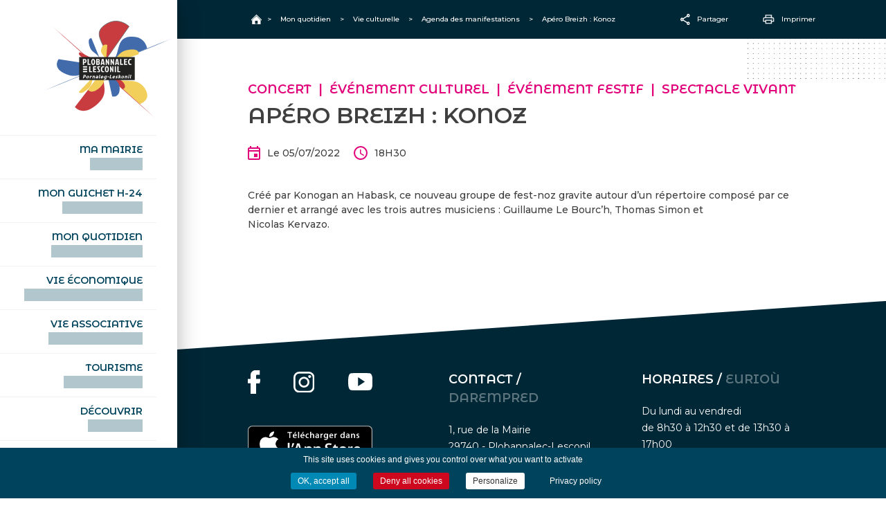

--- FILE ---
content_type: text/html; charset=UTF-8
request_url: https://www.plobannalec-lesconil.bzh/evenements/apero-breizh-konoz/
body_size: 8406
content:
<!doctype html>
<html lang="fr-FR">
<head>
	<meta charset="UTF-8">
	<meta name="viewport" content="width=device-width, initial-scale=1">
	<link rel="profile" href="https://gmpg.org/xfn/11">
	<link rel="preconnect" href="https://fonts.gstatic.com">
	<link href="https://fonts.googleapis.com/css2?family=Montserrat+Alternates:wght@600&family=Montserrat:wght@400;500;700&display=swap" rel="stylesheet">

	<link rel="apple-touch-icon-precomposed" sizes="57x57" href="https://www.plobannalec-lesconil.bzh/wp-content/themes/plobannalec_lesconil/images/favicons/apple-touch-icon-57x57.png" />
	<link rel="apple-touch-icon-precomposed" sizes="114x114" href="https://www.plobannalec-lesconil.bzh/wp-content/themes/plobannalec_lesconil/images/favicons/apple-touch-icon-114x114.png" />
	<link rel="apple-touch-icon-precomposed" sizes="72x72" href="https://www.plobannalec-lesconil.bzh/wp-content/themes/plobannalec_lesconil/images/favicons/apple-touch-icon-72x72.png" />
	<link rel="apple-touch-icon-precomposed" sizes="144x144" href="https://www.plobannalec-lesconil.bzh/wp-content/themes/plobannalec_lesconil/images/favicons/apple-touch-icon-144x144.png" />
	<link rel="apple-touch-icon-precomposed" sizes="60x60" href="https://www.plobannalec-lesconil.bzh/wp-content/themes/plobannalec_lesconil/images/favicons/apple-touch-icon-60x60.png" />
	<link rel="apple-touch-icon-precomposed" sizes="120x120" href="https://www.plobannalec-lesconil.bzh/wp-content/themes/plobannalec_lesconil/images/favicons/apple-touch-icon-120x120.png" />
	<link rel="apple-touch-icon-precomposed" sizes="76x76" href="https://www.plobannalec-lesconil.bzh/wp-content/themes/plobannalec_lesconil/images/favicons/apple-touch-icon-76x76.png" />
	<link rel="apple-touch-icon-precomposed" sizes="152x152" href="https://www.plobannalec-lesconil.bzh/wp-content/themes/plobannalec_lesconil/images/favicons/apple-touch-icon-152x152.png" />
	<link rel="icon" type="image/png" href="https://www.plobannalec-lesconil.bzh/wp-content/themes/plobannalec_lesconil/images/favicons/favicon-196x196.png" sizes="196x196" />
	<link rel="icon" type="image/png" href="https://www.plobannalec-lesconil.bzh/wp-content/themes/plobannalec_lesconil/images/favicons/favicon-96x96.png" sizes="96x96" />
	<link rel="icon" type="image/png" href="https://www.plobannalec-lesconil.bzh/wp-content/themes/plobannalec_lesconil/images/favicons/favicon-32x32.png" sizes="32x32" />
	<link rel="icon" type="image/png" href="https://www.plobannalec-lesconil.bzh/wp-content/themes/plobannalec_lesconil/images/favicons/favicon-16x16.png" sizes="16x16" />
	<link rel="icon" type="image/png" href="https://www.plobannalec-lesconil.bzh/wp-content/themes/plobannalec_lesconil/images/favicons/favicon-128.png" sizes="128x128" />
	<meta name="application-name" content="&nbsp;"/>
	<meta name="msapplication-TileColor" content="#FFFFFF" />
	<meta name="msapplication-TileImage" content="mstile-144x144.png" />
	<meta name="msapplication-square70x70logo" content="mstile-70x70.png" />
	<meta name="msapplication-square150x150logo" content="mstile-150x150.png" />
	<meta name="msapplication-wide310x150logo" content="mstile-310x150.png" />
	<meta name="msapplication-square310x310logo" content="mstile-310x310.png" />


	<title>Apéro Breizh : Konoz &#8211; Plobannalec Lesconil</title>
<meta name='robots' content='max-image-preview:large' />
<link rel='dns-prefetch' href='//maps.googleapis.com' />
<link rel='dns-prefetch' href='//cdn.jsdelivr.net' />
<link rel="alternate" type="application/rss+xml" title="Plobannalec Lesconil &raquo; Flux" href="https://www.plobannalec-lesconil.bzh/feed/" />
<link rel="alternate" type="application/rss+xml" title="Plobannalec Lesconil &raquo; Flux des commentaires" href="https://www.plobannalec-lesconil.bzh/comments/feed/" />
<link rel="alternate" title="oEmbed (JSON)" type="application/json+oembed" href="https://www.plobannalec-lesconil.bzh/wp-json/oembed/1.0/embed?url=https%3A%2F%2Fwww.plobannalec-lesconil.bzh%2Fevenements%2Fapero-breizh-konoz%2F" />
<link rel="alternate" title="oEmbed (XML)" type="text/xml+oembed" href="https://www.plobannalec-lesconil.bzh/wp-json/oembed/1.0/embed?url=https%3A%2F%2Fwww.plobannalec-lesconil.bzh%2Fevenements%2Fapero-breizh-konoz%2F&#038;format=xml" />
<style id='wp-img-auto-sizes-contain-inline-css'>
img:is([sizes=auto i],[sizes^="auto," i]){contain-intrinsic-size:3000px 1500px}
/*# sourceURL=wp-img-auto-sizes-contain-inline-css */
</style>
<link rel='stylesheet' id='comarquage-css' href='https://www.plobannalec-lesconil.bzh/wp-content/plugins/co-marquage-service-public/assets/css/comarquage.css?ver=0.5.77' media='all' />
<style id='wp-block-library-inline-css'>
:root{--wp-block-synced-color:#7a00df;--wp-block-synced-color--rgb:122,0,223;--wp-bound-block-color:var(--wp-block-synced-color);--wp-editor-canvas-background:#ddd;--wp-admin-theme-color:#007cba;--wp-admin-theme-color--rgb:0,124,186;--wp-admin-theme-color-darker-10:#006ba1;--wp-admin-theme-color-darker-10--rgb:0,107,160.5;--wp-admin-theme-color-darker-20:#005a87;--wp-admin-theme-color-darker-20--rgb:0,90,135;--wp-admin-border-width-focus:2px}@media (min-resolution:192dpi){:root{--wp-admin-border-width-focus:1.5px}}.wp-element-button{cursor:pointer}:root .has-very-light-gray-background-color{background-color:#eee}:root .has-very-dark-gray-background-color{background-color:#313131}:root .has-very-light-gray-color{color:#eee}:root .has-very-dark-gray-color{color:#313131}:root .has-vivid-green-cyan-to-vivid-cyan-blue-gradient-background{background:linear-gradient(135deg,#00d084,#0693e3)}:root .has-purple-crush-gradient-background{background:linear-gradient(135deg,#34e2e4,#4721fb 50%,#ab1dfe)}:root .has-hazy-dawn-gradient-background{background:linear-gradient(135deg,#faaca8,#dad0ec)}:root .has-subdued-olive-gradient-background{background:linear-gradient(135deg,#fafae1,#67a671)}:root .has-atomic-cream-gradient-background{background:linear-gradient(135deg,#fdd79a,#004a59)}:root .has-nightshade-gradient-background{background:linear-gradient(135deg,#330968,#31cdcf)}:root .has-midnight-gradient-background{background:linear-gradient(135deg,#020381,#2874fc)}:root{--wp--preset--font-size--normal:16px;--wp--preset--font-size--huge:42px}.has-regular-font-size{font-size:1em}.has-larger-font-size{font-size:2.625em}.has-normal-font-size{font-size:var(--wp--preset--font-size--normal)}.has-huge-font-size{font-size:var(--wp--preset--font-size--huge)}.has-text-align-center{text-align:center}.has-text-align-left{text-align:left}.has-text-align-right{text-align:right}.has-fit-text{white-space:nowrap!important}#end-resizable-editor-section{display:none}.aligncenter{clear:both}.items-justified-left{justify-content:flex-start}.items-justified-center{justify-content:center}.items-justified-right{justify-content:flex-end}.items-justified-space-between{justify-content:space-between}.screen-reader-text{border:0;clip-path:inset(50%);height:1px;margin:-1px;overflow:hidden;padding:0;position:absolute;width:1px;word-wrap:normal!important}.screen-reader-text:focus{background-color:#ddd;clip-path:none;color:#444;display:block;font-size:1em;height:auto;left:5px;line-height:normal;padding:15px 23px 14px;text-decoration:none;top:5px;width:auto;z-index:100000}html :where(.has-border-color){border-style:solid}html :where([style*=border-top-color]){border-top-style:solid}html :where([style*=border-right-color]){border-right-style:solid}html :where([style*=border-bottom-color]){border-bottom-style:solid}html :where([style*=border-left-color]){border-left-style:solid}html :where([style*=border-width]){border-style:solid}html :where([style*=border-top-width]){border-top-style:solid}html :where([style*=border-right-width]){border-right-style:solid}html :where([style*=border-bottom-width]){border-bottom-style:solid}html :where([style*=border-left-width]){border-left-style:solid}html :where(img[class*=wp-image-]){height:auto;max-width:100%}:where(figure){margin:0 0 1em}html :where(.is-position-sticky){--wp-admin--admin-bar--position-offset:var(--wp-admin--admin-bar--height,0px)}@media screen and (max-width:600px){html :where(.is-position-sticky){--wp-admin--admin-bar--position-offset:0px}}

/*# sourceURL=wp-block-library-inline-css */
</style><style id='wp-block-paragraph-inline-css'>
.is-small-text{font-size:.875em}.is-regular-text{font-size:1em}.is-large-text{font-size:2.25em}.is-larger-text{font-size:3em}.has-drop-cap:not(:focus):first-letter{float:left;font-size:8.4em;font-style:normal;font-weight:100;line-height:.68;margin:.05em .1em 0 0;text-transform:uppercase}body.rtl .has-drop-cap:not(:focus):first-letter{float:none;margin-left:.1em}p.has-drop-cap.has-background{overflow:hidden}:root :where(p.has-background){padding:1.25em 2.375em}:where(p.has-text-color:not(.has-link-color)) a{color:inherit}p.has-text-align-left[style*="writing-mode:vertical-lr"],p.has-text-align-right[style*="writing-mode:vertical-rl"]{rotate:180deg}
/*# sourceURL=https://www.plobannalec-lesconil.bzh/wp-includes/blocks/paragraph/style.min.css */
</style>
<style id='global-styles-inline-css'>
:root{--wp--preset--aspect-ratio--square: 1;--wp--preset--aspect-ratio--4-3: 4/3;--wp--preset--aspect-ratio--3-4: 3/4;--wp--preset--aspect-ratio--3-2: 3/2;--wp--preset--aspect-ratio--2-3: 2/3;--wp--preset--aspect-ratio--16-9: 16/9;--wp--preset--aspect-ratio--9-16: 9/16;--wp--preset--color--black: #000000;--wp--preset--color--cyan-bluish-gray: #abb8c3;--wp--preset--color--white: #ffffff;--wp--preset--color--pale-pink: #f78da7;--wp--preset--color--vivid-red: #cf2e2e;--wp--preset--color--luminous-vivid-orange: #ff6900;--wp--preset--color--luminous-vivid-amber: #fcb900;--wp--preset--color--light-green-cyan: #7bdcb5;--wp--preset--color--vivid-green-cyan: #00d084;--wp--preset--color--pale-cyan-blue: #8ed1fc;--wp--preset--color--vivid-cyan-blue: #0693e3;--wp--preset--color--vivid-purple: #9b51e0;--wp--preset--gradient--vivid-cyan-blue-to-vivid-purple: linear-gradient(135deg,rgb(6,147,227) 0%,rgb(155,81,224) 100%);--wp--preset--gradient--light-green-cyan-to-vivid-green-cyan: linear-gradient(135deg,rgb(122,220,180) 0%,rgb(0,208,130) 100%);--wp--preset--gradient--luminous-vivid-amber-to-luminous-vivid-orange: linear-gradient(135deg,rgb(252,185,0) 0%,rgb(255,105,0) 100%);--wp--preset--gradient--luminous-vivid-orange-to-vivid-red: linear-gradient(135deg,rgb(255,105,0) 0%,rgb(207,46,46) 100%);--wp--preset--gradient--very-light-gray-to-cyan-bluish-gray: linear-gradient(135deg,rgb(238,238,238) 0%,rgb(169,184,195) 100%);--wp--preset--gradient--cool-to-warm-spectrum: linear-gradient(135deg,rgb(74,234,220) 0%,rgb(151,120,209) 20%,rgb(207,42,186) 40%,rgb(238,44,130) 60%,rgb(251,105,98) 80%,rgb(254,248,76) 100%);--wp--preset--gradient--blush-light-purple: linear-gradient(135deg,rgb(255,206,236) 0%,rgb(152,150,240) 100%);--wp--preset--gradient--blush-bordeaux: linear-gradient(135deg,rgb(254,205,165) 0%,rgb(254,45,45) 50%,rgb(107,0,62) 100%);--wp--preset--gradient--luminous-dusk: linear-gradient(135deg,rgb(255,203,112) 0%,rgb(199,81,192) 50%,rgb(65,88,208) 100%);--wp--preset--gradient--pale-ocean: linear-gradient(135deg,rgb(255,245,203) 0%,rgb(182,227,212) 50%,rgb(51,167,181) 100%);--wp--preset--gradient--electric-grass: linear-gradient(135deg,rgb(202,248,128) 0%,rgb(113,206,126) 100%);--wp--preset--gradient--midnight: linear-gradient(135deg,rgb(2,3,129) 0%,rgb(40,116,252) 100%);--wp--preset--font-size--small: 13px;--wp--preset--font-size--medium: 20px;--wp--preset--font-size--large: 36px;--wp--preset--font-size--x-large: 42px;--wp--preset--spacing--20: 0.44rem;--wp--preset--spacing--30: 0.67rem;--wp--preset--spacing--40: 1rem;--wp--preset--spacing--50: 1.5rem;--wp--preset--spacing--60: 2.25rem;--wp--preset--spacing--70: 3.38rem;--wp--preset--spacing--80: 5.06rem;--wp--preset--shadow--natural: 6px 6px 9px rgba(0, 0, 0, 0.2);--wp--preset--shadow--deep: 12px 12px 50px rgba(0, 0, 0, 0.4);--wp--preset--shadow--sharp: 6px 6px 0px rgba(0, 0, 0, 0.2);--wp--preset--shadow--outlined: 6px 6px 0px -3px rgb(255, 255, 255), 6px 6px rgb(0, 0, 0);--wp--preset--shadow--crisp: 6px 6px 0px rgb(0, 0, 0);}:where(.is-layout-flex){gap: 0.5em;}:where(.is-layout-grid){gap: 0.5em;}body .is-layout-flex{display: flex;}.is-layout-flex{flex-wrap: wrap;align-items: center;}.is-layout-flex > :is(*, div){margin: 0;}body .is-layout-grid{display: grid;}.is-layout-grid > :is(*, div){margin: 0;}:where(.wp-block-columns.is-layout-flex){gap: 2em;}:where(.wp-block-columns.is-layout-grid){gap: 2em;}:where(.wp-block-post-template.is-layout-flex){gap: 1.25em;}:where(.wp-block-post-template.is-layout-grid){gap: 1.25em;}.has-black-color{color: var(--wp--preset--color--black) !important;}.has-cyan-bluish-gray-color{color: var(--wp--preset--color--cyan-bluish-gray) !important;}.has-white-color{color: var(--wp--preset--color--white) !important;}.has-pale-pink-color{color: var(--wp--preset--color--pale-pink) !important;}.has-vivid-red-color{color: var(--wp--preset--color--vivid-red) !important;}.has-luminous-vivid-orange-color{color: var(--wp--preset--color--luminous-vivid-orange) !important;}.has-luminous-vivid-amber-color{color: var(--wp--preset--color--luminous-vivid-amber) !important;}.has-light-green-cyan-color{color: var(--wp--preset--color--light-green-cyan) !important;}.has-vivid-green-cyan-color{color: var(--wp--preset--color--vivid-green-cyan) !important;}.has-pale-cyan-blue-color{color: var(--wp--preset--color--pale-cyan-blue) !important;}.has-vivid-cyan-blue-color{color: var(--wp--preset--color--vivid-cyan-blue) !important;}.has-vivid-purple-color{color: var(--wp--preset--color--vivid-purple) !important;}.has-black-background-color{background-color: var(--wp--preset--color--black) !important;}.has-cyan-bluish-gray-background-color{background-color: var(--wp--preset--color--cyan-bluish-gray) !important;}.has-white-background-color{background-color: var(--wp--preset--color--white) !important;}.has-pale-pink-background-color{background-color: var(--wp--preset--color--pale-pink) !important;}.has-vivid-red-background-color{background-color: var(--wp--preset--color--vivid-red) !important;}.has-luminous-vivid-orange-background-color{background-color: var(--wp--preset--color--luminous-vivid-orange) !important;}.has-luminous-vivid-amber-background-color{background-color: var(--wp--preset--color--luminous-vivid-amber) !important;}.has-light-green-cyan-background-color{background-color: var(--wp--preset--color--light-green-cyan) !important;}.has-vivid-green-cyan-background-color{background-color: var(--wp--preset--color--vivid-green-cyan) !important;}.has-pale-cyan-blue-background-color{background-color: var(--wp--preset--color--pale-cyan-blue) !important;}.has-vivid-cyan-blue-background-color{background-color: var(--wp--preset--color--vivid-cyan-blue) !important;}.has-vivid-purple-background-color{background-color: var(--wp--preset--color--vivid-purple) !important;}.has-black-border-color{border-color: var(--wp--preset--color--black) !important;}.has-cyan-bluish-gray-border-color{border-color: var(--wp--preset--color--cyan-bluish-gray) !important;}.has-white-border-color{border-color: var(--wp--preset--color--white) !important;}.has-pale-pink-border-color{border-color: var(--wp--preset--color--pale-pink) !important;}.has-vivid-red-border-color{border-color: var(--wp--preset--color--vivid-red) !important;}.has-luminous-vivid-orange-border-color{border-color: var(--wp--preset--color--luminous-vivid-orange) !important;}.has-luminous-vivid-amber-border-color{border-color: var(--wp--preset--color--luminous-vivid-amber) !important;}.has-light-green-cyan-border-color{border-color: var(--wp--preset--color--light-green-cyan) !important;}.has-vivid-green-cyan-border-color{border-color: var(--wp--preset--color--vivid-green-cyan) !important;}.has-pale-cyan-blue-border-color{border-color: var(--wp--preset--color--pale-cyan-blue) !important;}.has-vivid-cyan-blue-border-color{border-color: var(--wp--preset--color--vivid-cyan-blue) !important;}.has-vivid-purple-border-color{border-color: var(--wp--preset--color--vivid-purple) !important;}.has-vivid-cyan-blue-to-vivid-purple-gradient-background{background: var(--wp--preset--gradient--vivid-cyan-blue-to-vivid-purple) !important;}.has-light-green-cyan-to-vivid-green-cyan-gradient-background{background: var(--wp--preset--gradient--light-green-cyan-to-vivid-green-cyan) !important;}.has-luminous-vivid-amber-to-luminous-vivid-orange-gradient-background{background: var(--wp--preset--gradient--luminous-vivid-amber-to-luminous-vivid-orange) !important;}.has-luminous-vivid-orange-to-vivid-red-gradient-background{background: var(--wp--preset--gradient--luminous-vivid-orange-to-vivid-red) !important;}.has-very-light-gray-to-cyan-bluish-gray-gradient-background{background: var(--wp--preset--gradient--very-light-gray-to-cyan-bluish-gray) !important;}.has-cool-to-warm-spectrum-gradient-background{background: var(--wp--preset--gradient--cool-to-warm-spectrum) !important;}.has-blush-light-purple-gradient-background{background: var(--wp--preset--gradient--blush-light-purple) !important;}.has-blush-bordeaux-gradient-background{background: var(--wp--preset--gradient--blush-bordeaux) !important;}.has-luminous-dusk-gradient-background{background: var(--wp--preset--gradient--luminous-dusk) !important;}.has-pale-ocean-gradient-background{background: var(--wp--preset--gradient--pale-ocean) !important;}.has-electric-grass-gradient-background{background: var(--wp--preset--gradient--electric-grass) !important;}.has-midnight-gradient-background{background: var(--wp--preset--gradient--midnight) !important;}.has-small-font-size{font-size: var(--wp--preset--font-size--small) !important;}.has-medium-font-size{font-size: var(--wp--preset--font-size--medium) !important;}.has-large-font-size{font-size: var(--wp--preset--font-size--large) !important;}.has-x-large-font-size{font-size: var(--wp--preset--font-size--x-large) !important;}
/*# sourceURL=global-styles-inline-css */
</style>

<style id='classic-theme-styles-inline-css'>
/*! This file is auto-generated */
.wp-block-button__link{color:#fff;background-color:#32373c;border-radius:9999px;box-shadow:none;text-decoration:none;padding:calc(.667em + 2px) calc(1.333em + 2px);font-size:1.125em}.wp-block-file__button{background:#32373c;color:#fff;text-decoration:none}
/*# sourceURL=/wp-includes/css/classic-themes.min.css */
</style>
<link rel='stylesheet' id='kioken-blocks-style-css' href='https://www.plobannalec-lesconil.bzh/wp-content/plugins/kioken-blocks/dist/blocks.style.build.css?ver=1.3.9' media='all' />
<link rel='stylesheet' id='contact-form-7-css' href='https://www.plobannalec-lesconil.bzh/wp-content/plugins/contact-form-7/includes/css/styles.css?ver=6.1.4' media='all' />
<link rel='stylesheet' id='plobannalec-style-css' href='https://www.plobannalec-lesconil.bzh/wp-content/themes/plobannalec_lesconil/style.css?ver=1.0.0' media='all' />
<link rel='stylesheet' id='slider_style-css' href='//cdn.jsdelivr.net/npm/slick-carousel@1.8.1/slick/slick.css?ver=e5b1a2' media='all' />
<link rel='stylesheet' id='slider_theme-css' href='//cdn.jsdelivr.net/npm/slick-carousel@1.8.1/slick/slick-theme.css?ver=e5b1a2' media='all' />
<link rel='stylesheet' id='gallery_theme-css' href='https://www.plobannalec-lesconil.bzh/wp-content/themes/plobannalec_lesconil/css/lib/lightgallery.min.css?ver=e5b1a2' media='all' />
<link rel='stylesheet' id='selectric_style-css' href='https://www.plobannalec-lesconil.bzh/wp-content/themes/plobannalec_lesconil/css/lib/selectric.css?ver=e5b1a2' media='all' />
<script src="https://www.plobannalec-lesconil.bzh/wp-content/plugins/360-image/dist/aframe-v1.0.4.min.js?ver=e5b1a2" id="algori_360_image-cgb-a-frame-js-js"></script>
<script src="https://www.plobannalec-lesconil.bzh/wp-includes/js/jquery/jquery.min.js?ver=3.7.1" id="jquery-core-js"></script>
<script src="https://www.plobannalec-lesconil.bzh/wp-includes/js/jquery/jquery-migrate.min.js?ver=3.4.1" id="jquery-migrate-js"></script>
<script src="https://www.plobannalec-lesconil.bzh/wp-content/themes/plobannalec_lesconil/cookies/tarteaucitron.js?ver=e5b1a2" id="cookie_script-js"></script>
<link rel="https://api.w.org/" href="https://www.plobannalec-lesconil.bzh/wp-json/" /><link rel="alternate" title="JSON" type="application/json" href="https://www.plobannalec-lesconil.bzh/wp-json/wp/v2/evenements/3891" />
<link rel="canonical" href="https://www.plobannalec-lesconil.bzh/evenements/apero-breizh-konoz/" />
<link rel='shortlink' href='https://www.plobannalec-lesconil.bzh/?p=3891' />
<style>.recentcomments a{display:inline !important;padding:0 !important;margin:0 !important;}</style><style type="text/css" media="all" id="kioken-blocks-frontend"></style>	
</head>
<body class="wp-singular evenements-template-default single single-evenements postid-3891 wp-theme-plobannalec_lesconil is_chrome" >

	<header id="masthead" class="site-header">
		<div class="header_container">

		    <a type="button" id="hamburger_button" class="mo">
				<div class="hamburger" class="mo" type="button">
					<span class="burger"></span>
					<span class="burger"></span>
					<span class="burger"></span>
					<span class="cross"></span>
					<span class="cross"></span>
				</div>
			</a>			
			<div class="site-branding">
									<div class="site-title">
						<a href="https://www.plobannalec-lesconil.bzh/" rel="home">
							<img class="do" src="https://www.plobannalec-lesconil.bzh/wp-content/themes/plobannalec_lesconil/images/logo.svg" alt="Plobannalec Lesconil">	
							<img class="mo" src="https://www.plobannalec-lesconil.bzh/wp-content/themes/plobannalec_lesconil/images/logo_mobile.svg" alt="Plobannalec Lesconil">
						</a>
					</div>
							</div>

			<nav id="site-navigation" class="main-navigation do">
				<div class="menu-menu-container"><ul id="menu-menu" class="menu"><li id="menu-item-1460" class="menu-item menu-item-type-post_type menu-item-object-page menu-item-1460"><a href="https://www.plobannalec-lesconil.bzh/ma-mairie/">Ma mairie<br><span>An ti-kêr</span></a></li>
<li id="menu-item-1462" class="menu-item menu-item-type-post_type menu-item-object-page menu-item-1462"><a href="https://www.plobannalec-lesconil.bzh/demarches/">Mon guichet H-24<br><span>Degemer H-24</span></a></li>
<li id="menu-item-1461" class="menu-item menu-item-type-post_type menu-item-object-page menu-item-1461"><a href="https://www.plobannalec-lesconil.bzh/mon-quotidien/">Mon quotidien<br><span>War ma devezh</span></a></li>
<li id="menu-item-7887" class="menu-item menu-item-type-post_type menu-item-object-page menu-item-7887"><a href="https://www.plobannalec-lesconil.bzh/la-vie-economique/">Vie économique<br><span>Hentoù ekonomikel</span></a></li>
<li id="menu-item-7888" class="menu-item menu-item-type-post_type menu-item-object-page menu-item-7888"><a href="https://www.plobannalec-lesconil.bzh/la-vie-associative/">Vie associative<br><span>Hentoù kevreañ</span></a></li>
<li id="menu-item-7889" class="menu-item menu-item-type-post_type menu-item-object-page menu-item-7889"><a href="https://www.plobannalec-lesconil.bzh/tourisme/">Tourisme<br><span>Touristerezh</span></a></li>
<li id="menu-item-1459" class="menu-item menu-item-type-post_type menu-item-object-page menu-item-1459"><a href="https://www.plobannalec-lesconil.bzh/decouvrir/">Découvrir<br><span>Dizoloiñ</span></a></li>
<li id="menu-item-1464" class="webcam menu-item menu-item-type-post_type menu-item-object-page menu-item-1464"><a href="https://www.plobannalec-lesconil.bzh/webcam/">Webcam<br><span>kameraoù web</span></a></li>
</ul></div>			</nav>

			<div class="search_mob mo big_search_button">
				<img src="https://www.plobannalec-lesconil.bzh/wp-content/themes/plobannalec_lesconil/images/recherche.svg" alt="Rechercher">				
			</div>

			<div class="seach_access do">
				<div id="accessibilite">
					<img src="https://www.plobannalec-lesconil.bzh/wp-content/themes/plobannalec_lesconil/images/accessibilite.svg" alt="Accessibilité">				
				</div>
				<div class="big_search_button">
					<img src="https://www.plobannalec-lesconil.bzh/wp-content/themes/plobannalec_lesconil/images/recherche.svg" alt="Rechercher">				
				</div>
			</div>

			<div class="reseaux_app_header do">
				<div class="titre">Réseaux & Applications</div>
				<ul>
					<li><a href="https://www.facebook.com/villeplobannaleclesconil" target="_blank"><img src="https://www.plobannalec-lesconil.bzh/wp-content/themes/plobannalec_lesconil/images/facebook_header.svg" alt="Facebook"></a></li>
					<li><a href="https://www.instagram.com/villedeplobannaleclesconil/" target="_blank"><img src="https://www.plobannalec-lesconil.bzh/wp-content/themes/plobannalec_lesconil/images/instagram_header.svg" alt="Instagram"></a></li>
					<li><a href="https://www.youtube.com/channel/UC1yrXeeFnqVcCtNuqDm3iMw" target="_blank"><img src="https://www.plobannalec-lesconil.bzh/wp-content/themes/plobannalec_lesconil/images/youtube_header.svg" alt="Youtube"></a></li>
					<li><a href="https://apps.apple.com/fr/app/plobannalec-lesconil/id1574153014" target="_blank"><img src="https://www.plobannalec-lesconil.bzh/wp-content/themes/plobannalec_lesconil/images/apple_header.svg" alt="Application iOS"></a></li>
					<li><a href="https://play.google.com/store/apps/details?id=fr.neocity.plobannalec" target="_blank"><img src="https://www.plobannalec-lesconil.bzh/wp-content/themes/plobannalec_lesconil/images/android_header.svg" alt="Application Android"></a></li>
				</ul>
			</div>
		</div>
	</header>

	<div id="navigation_mobile_container">

		<div class="close_mobile">
			<img src="https://www.plobannalec-lesconil.bzh/wp-content/themes/plobannalec_lesconil/images/close_menu_mobile.svg" alt="Rechercher">				
		</div>

		<img class="logo_sous_menu_mobile" src="https://www.plobannalec-lesconil.bzh/wp-content/themes/plobannalec_lesconil/images/logo.svg" alt="Plobannalec Lesconil">	
		
		<nav id="mobile-navigation" class="mmobile-navigation">
			<div class="menu-menu-container"><ul id="menu-menu-1" class="menu"><li class="menu-item menu-item-type-post_type menu-item-object-page menu-item-1460"><a href="https://www.plobannalec-lesconil.bzh/ma-mairie/">Ma mairie<br><span>An ti-kêr</span></a></li>
<li class="menu-item menu-item-type-post_type menu-item-object-page menu-item-1462"><a href="https://www.plobannalec-lesconil.bzh/demarches/">Mon guichet H-24<br><span>Degemer H-24</span></a></li>
<li class="menu-item menu-item-type-post_type menu-item-object-page menu-item-1461"><a href="https://www.plobannalec-lesconil.bzh/mon-quotidien/">Mon quotidien<br><span>War ma devezh</span></a></li>
<li class="menu-item menu-item-type-post_type menu-item-object-page menu-item-7887"><a href="https://www.plobannalec-lesconil.bzh/la-vie-economique/">Vie économique<br><span>Hentoù ekonomikel</span></a></li>
<li class="menu-item menu-item-type-post_type menu-item-object-page menu-item-7888"><a href="https://www.plobannalec-lesconil.bzh/la-vie-associative/">Vie associative<br><span>Hentoù kevreañ</span></a></li>
<li class="menu-item menu-item-type-post_type menu-item-object-page menu-item-7889"><a href="https://www.plobannalec-lesconil.bzh/tourisme/">Tourisme<br><span>Touristerezh</span></a></li>
<li class="menu-item menu-item-type-post_type menu-item-object-page menu-item-1459"><a href="https://www.plobannalec-lesconil.bzh/decouvrir/">Découvrir<br><span>Dizoloiñ</span></a></li>
<li class="webcam menu-item menu-item-type-post_type menu-item-object-page menu-item-1464"><a href="https://www.plobannalec-lesconil.bzh/webcam/">Webcam<br><span>kameraoù web</span></a></li>
</ul></div>		</nav>

<!-- 		<div class="seach_access">
			<div id="accessibilite_mobile">
				<img src="https://www.plobannalec-lesconil.bzh/wp-content/themes/plobannalec_lesconil/images/accessibilite.svg" alt="Accessibilité">				
			</div>
			<div class="big_search_button">
				<img src="https://www.plobannalec-lesconil.bzh/wp-content/themes/plobannalec_lesconil/images/recherche.svg" alt="Rechercher">				
			</div>
		</div>
 -->
		<div class="reseaux_app_header">
			<ul>
				<li><a href="https://www.facebook.com/villeplobannaleclesconil" target="_blank"><img src="https://www.plobannalec-lesconil.bzh/wp-content/themes/plobannalec_lesconil/images/facebook_header.svg" alt="Facebook"></a></li>
				<li><a href="https://www.instagram.com/villedeplobannaleclesconil/" target="_blank"><img src="https://www.plobannalec-lesconil.bzh/wp-content/themes/plobannalec_lesconil/images/instagram_header.svg" alt="Instagram"></a></li>
				<li><a href="https://www.youtube.com/channel/UC1yrXeeFnqVcCtNuqDm3iMw" target="_blank"><img src="https://www.plobannalec-lesconil.bzh/wp-content/themes/plobannalec_lesconil/images/youtube_header.svg" alt="Youtube"></a></li>
				<li><a href="https://apps.apple.com/fr/app/plobannalec-lesconil/id1574153014" target="_blank"><img src="https://www.plobannalec-lesconil.bzh/wp-content/themes/plobannalec_lesconil/images/apple_header.svg" alt="Application iOS"></a></li>
				<li><a href="https://play.google.com/store/apps/details?id=fr.neocity.plobannalec" target="_blank"><img src="https://www.plobannalec-lesconil.bzh/wp-content/themes/plobannalec_lesconil/images/android_header.svg" alt="Application Android"></a></li>
			</ul>
		</div>

	</div>	

	<div class="content_container">
	<!-- BREADCRUMB -->
	<div class="breadcrumbs" typeof="BreadcrumbList" vocab="https://schema.org/">
	<div class="wrapper">
		<div class="fil_ariane">
			<span property="itemListElement" typeof="ListItem" class="home"><a property="item" typeof="WebPage" title="Go to Plobannalec Lesconil." href="https://www.plobannalec-lesconil.bzh" class="home" ><span property="name">Accueil</span></a><meta property="position" content="1"></span> &gt; <span property="itemListElement" typeof="ListItem"><a property="item" typeof="WebPage" title="Aller à Mon quotidien." href="https://www.plobannalec-lesconil.bzh/mon-quotidien/" class="post post-page" ><span property="name">Mon quotidien</span></a><meta property="position" content="2"></span> &gt; <span property="itemListElement" typeof="ListItem"><a property="item" typeof="WebPage" title="Aller à Vie culturelle." href="https://www.plobannalec-lesconil.bzh/mon-quotidien/culture/" class="post post-page" ><span property="name">Vie culturelle</span></a><meta property="position" content="3"></span> &gt; <span property="itemListElement" typeof="ListItem"><a property="item" typeof="WebPage" title="Aller à Agenda des manifestations." href="https://www.plobannalec-lesconil.bzh/mon-quotidien/culture/agenda-des-manifestations/" class="evenements-root post post-evenements" ><span property="name">Agenda des manifestations</span></a><meta property="position" content="4"></span> &gt; <span property="itemListElement" typeof="ListItem"><span property="name" class="post post-evenements current-item">Apéro Breizh : Konoz</span><meta property="url" content="https://www.plobannalec-lesconil.bzh/evenements/apero-breizh-konoz/"><meta property="position" content="5"></span>		</div>
		<div class="share_print do">
			<div class="social_sharing_container">
	<div class="social_sharing">
		<div class="titre">
			<img src="https://www.plobannalec-lesconil.bzh/wp-content/themes/plobannalec_lesconil/images/share.svg">
			<span class="type">Partager</span>
		</div>
		<ul>
			<li>
				<a  target="_blank" href="https://www.facebook.com/sharer/sharer.php?u=https://www.plobannalec-lesconil.bzh/evenements/apero-breizh-konoz/">
					<div class="image">
						<img src="https://www.plobannalec-lesconil.bzh/wp-content/themes/plobannalec_lesconil/images/facebook_share.svg">						
					</div>
					<span>Facebook</span>
				</a>
			</li>
			<li>
				<a id="sendmail" href="mailto:?subject=Plobannalec Lesconil - Apéro Breizh : Konoz&body=Apéro Breizh : Konoz https://www.plobannalec-lesconil.bzh/evenements/apero-breizh-konoz/" title="Partager par email">
					<div class="image">
						<img src="https://www.plobannalec-lesconil.bzh/wp-content/themes/plobannalec_lesconil/images/email_share.svg">					
					</div>
					<span>Email</span>				
				</a>
			</li>
		</ul>
	</div>
</div>			<a class="titre" id="imprimer" click="printMe()">
				<img class="do" src="https://www.plobannalec-lesconil.bzh/wp-content/themes/plobannalec_lesconil/images/print.svg">
				<span>Imprimer</span>
			</a>
		</div>
	</div>
</div>	
	<!-- / BREADCRUMB -->

	<main id="primary" class="site-main">

		
		
			<article>
				<div class="wrapper">
					<div class="entete">

												<div class="cats">
								
								<span>Concert</span>
								
								<span>Événement culturel</span>
								
								<span>Événement festif</span>
								
								<span>Spectacle vivant</span>
										
						</div>
						
						<h1>Apéro Breizh : Konoz</h1>

						<div class="metas">
							<div class="flex_col">
																<div class="dates">
									<img src="https://www.plobannalec-lesconil.bzh/wp-content/themes/plobannalec_lesconil/images/calendrier.svg" alt="Dates">
																			<span class="date">Le 05/07/2022</span>
																	</div>
																									<div class="horaires">
																				<img src="https://www.plobannalec-lesconil.bzh/wp-content/themes/plobannalec_lesconil/images/horaires.svg" alt="Dates">
																															<span class="heure">18H30</span>
																			</div>
								
									
							</div>

							<div class="flex_col">
									
																
							</div>
						</div>

						<!-- Galerie événement passé -->
						
						<!-- / Galerie événement passé -->
											</div>
					<div class="content">
						
<p>Créé par Konogan an Habask, ce nouveau groupe de fest-noz gravite autour d&rsquo;un répertoire composé par ce dernier et arrangé avec les trois autres musiciens : Guillaume Le Bourc&rsquo;h, Thomas Simon et<br>Nicolas Kervazo.</p>
							
					</div>
							
				</div>
			</article>

		
	</main>


		<div class="big_search">
			<div class="wrapper">
				<div class="moteur">
					<div class="close_search">
						<img src="https://www.plobannalec-lesconil.bzh/wp-content/themes/plobannalec_lesconil/images/close_search.svg" alt="Fermer">
					</div>
					<div class="titre_moteur">Recherchez sur le site</div>
					<form role="search" method="get" class="search-form" action="https://www.plobannalec-lesconil.bzh/">
				<label>
					<span class="screen-reader-text">Rechercher :</span>
					<input type="search" class="search-field" placeholder="Rechercher…" value="" name="s" />
				</label>
				<input type="submit" class="search-submit" value="Rechercher" />
			</form>				
				</div>									
			</div>
		</div>

		<footer class="site-footer">
			<div class="footer_container">
				<div class="wrapper flex_col">
					<div class="reseaux_app">
						<ul class="reseaux">
							<li><a href="https://www.facebook.com/villeplobannaleclesconil" target="_blank"><img src="https://www.plobannalec-lesconil.bzh/wp-content/themes/plobannalec_lesconil/images/facebook.svg" alt="Facebook"></a></li>
							<li><a href="https://www.instagram.com/villedeplobannaleclesconil/" target="_blank"><img src="https://www.plobannalec-lesconil.bzh/wp-content/themes/plobannalec_lesconil/images/instagram.svg" alt="Instagram"></a></li>
							<li><a href="https://www.youtube.com/channel/UC1yrXeeFnqVcCtNuqDm3iMw" target="_blank"><img src="https://www.plobannalec-lesconil.bzh/wp-content/themes/plobannalec_lesconil/images/youtube.svg" alt="Youtube"></a></li>
						</ul>
						<ul class="apps">
							<li><a href="https://apps.apple.com/fr/app/plobannalec-lesconil/id1574153014" target="_blank"><img src="https://www.plobannalec-lesconil.bzh/wp-content/themes/plobannalec_lesconil/images/app_store.png" alt="Application iOS"></a></li>
							<li><a href="https://play.google.com/store/apps/details?id=fr.neocity.plobannalec" target="_blank"><img src="https://www.plobannalec-lesconil.bzh/wp-content/themes/plobannalec_lesconil/images/google_store.png" alt="Application Android"></a></li>
						</ul>
					</div>
					<div class="coord flex_col">						
						<div class="contact">
							<div class="titre_footer">
								Contact / <span>Darempred</span>
							</div>
							<p>1, rue de la Mairie<br>29740 - Plobannalec-Lesconil<br>Tél. 02 98 82 20 22 - Fax : 02 98 82 24 20</p>
							<a href="https://www.plobannalec-lesconil.bzh/contact/" class="bouton bleu">Nous contacter</a>
						</div>
						<div class="horaires">
							<div class="titre_footer">Horaires / <span>Eurioù</span></div>
							<p>Du lundi au vendredi<br>de 8h30 à 12h30 et de 13h30 à 17h00<br><i>Service urbanisme fermé le mercredi après-midi et le vendredi après-midi (ouvert uniquement sur rendez-vous)</i>
							</p>
						</div>
					</div>
				</div>
				<div class="menu_footer">
					<a href="https://www.plobannalec-lesconil.bzh/mentions-legales/">Mentions légales</a> - <a href="https://www.plobannalec-lesconil.bzh/politique-de-confidentialite/">Traitement des  données personnelle</a> - <span class="gestion_cookies">Gestion des cookies</span>
				</div>
		
								
			</div>
		</footer>
	</div>

		<!-- INFO A LA UNE -->
			<!-- / INFO A LA UNE -->
		
	<script type="speculationrules">
{"prefetch":[{"source":"document","where":{"and":[{"href_matches":"/*"},{"not":{"href_matches":["/wp-*.php","/wp-admin/*","/wp-content/uploads/*","/wp-content/*","/wp-content/plugins/*","/wp-content/themes/plobannalec_lesconil/*","/*\\?(.+)"]}},{"not":{"selector_matches":"a[rel~=\"nofollow\"]"}},{"not":{"selector_matches":".no-prefetch, .no-prefetch a"}}]},"eagerness":"conservative"}]}
</script>
<script src="https://www.plobannalec-lesconil.bzh/wp-content/plugins/co-marquage-service-public/assets/js/comarquage.js?ver=0.5.77" id="comarquage-js"></script>
<script src="https://www.plobannalec-lesconil.bzh/wp-includes/js/jquery/ui/core.min.js?ver=1.13.3" id="jquery-ui-core-js"></script>
<script src="https://www.plobannalec-lesconil.bzh/wp-includes/js/jquery/ui/datepicker.min.js?ver=1.13.3" id="jquery-ui-datepicker-js"></script>
<script id="jquery-ui-datepicker-js-after">
jQuery(function(jQuery){jQuery.datepicker.setDefaults({"closeText":"Fermer","currentText":"Aujourd\u2019hui","monthNames":["janvier","f\u00e9vrier","mars","avril","mai","juin","juillet","ao\u00fbt","septembre","octobre","novembre","d\u00e9cembre"],"monthNamesShort":["Jan","F\u00e9v","Mar","Avr","Mai","Juin","Juil","Ao\u00fbt","Sep","Oct","Nov","D\u00e9c"],"nextText":"Suivant","prevText":"Pr\u00e9c\u00e9dent","dayNames":["dimanche","lundi","mardi","mercredi","jeudi","vendredi","samedi"],"dayNamesShort":["dim","lun","mar","mer","jeu","ven","sam"],"dayNamesMin":["D","L","M","M","J","V","S"],"dateFormat":"d MM yy","firstDay":1,"isRTL":false});});
//# sourceURL=jquery-ui-datepicker-js-after
</script>
<script src="https://www.plobannalec-lesconil.bzh/wp-content/plugins/kioken-blocks/dist/vendor/swiper.min.js?ver=4.5.0" id="swiper-js-js"></script>
<script src="https://www.plobannalec-lesconil.bzh/wp-content/plugins/kioken-blocks/dist/vendor/anime.min.js?ver=3.1.0" id="anime-js-js"></script>
<script src="https://www.plobannalec-lesconil.bzh/wp-content/plugins/kioken-blocks/dist/vendor/scrollmagic/ScrollMagic.min.js?ver=2.0.7" id="scrollmagic-js-js"></script>
<script src="https://www.plobannalec-lesconil.bzh/wp-content/plugins/kioken-blocks/dist/vendor/animation.anime.min.js?ver=1.0.0" id="anime-scrollmagic-js-js"></script>
<script src="https://www.plobannalec-lesconil.bzh/wp-content/plugins/kioken-blocks/dist/vendor/jarallax/dist/jarallax.min.js?ver=1.12.0" id="jarallax-js"></script>
<script src="https://www.plobannalec-lesconil.bzh/wp-content/plugins/kioken-blocks/dist/vendor/jarallax/dist/jarallax-video.min.js?ver=1.10.7" id="jarallax-video-js"></script>
<script src="https://www.plobannalec-lesconil.bzh/wp-content/plugins/kioken-blocks/dist/vendor/resize-observer-polyfill/ResizeObserver.global.min.js?ver=1.5.0" id="resize-observer-polyfill-js"></script>
<script src="https://www.plobannalec-lesconil.bzh/wp-content/plugins/kioken-blocks/dist/js/kiokenblocks-min.js?ver=1.3.9" id="kioken-blocks-frontend-utils-js"></script>
<script src="https://www.plobannalec-lesconil.bzh/wp-includes/js/dist/hooks.min.js?ver=dd5603f07f9220ed27f1" id="wp-hooks-js"></script>
<script src="https://www.plobannalec-lesconil.bzh/wp-includes/js/dist/i18n.min.js?ver=c26c3dc7bed366793375" id="wp-i18n-js"></script>
<script id="wp-i18n-js-after">
wp.i18n.setLocaleData( { 'text direction\u0004ltr': [ 'ltr' ] } );
//# sourceURL=wp-i18n-js-after
</script>
<script src="https://www.plobannalec-lesconil.bzh/wp-content/plugins/contact-form-7/includes/swv/js/index.js?ver=6.1.4" id="swv-js"></script>
<script id="contact-form-7-js-translations">
( function( domain, translations ) {
	var localeData = translations.locale_data[ domain ] || translations.locale_data.messages;
	localeData[""].domain = domain;
	wp.i18n.setLocaleData( localeData, domain );
} )( "contact-form-7", {"translation-revision-date":"2025-02-06 12:02:14+0000","generator":"GlotPress\/4.0.1","domain":"messages","locale_data":{"messages":{"":{"domain":"messages","plural-forms":"nplurals=2; plural=n > 1;","lang":"fr"},"This contact form is placed in the wrong place.":["Ce formulaire de contact est plac\u00e9 dans un mauvais endroit."],"Error:":["Erreur\u00a0:"]}},"comment":{"reference":"includes\/js\/index.js"}} );
//# sourceURL=contact-form-7-js-translations
</script>
<script id="contact-form-7-js-before">
var wpcf7 = {
    "api": {
        "root": "https:\/\/www.plobannalec-lesconil.bzh\/wp-json\/",
        "namespace": "contact-form-7\/v1"
    }
};
//# sourceURL=contact-form-7-js-before
</script>
<script src="https://www.plobannalec-lesconil.bzh/wp-content/plugins/contact-form-7/includes/js/index.js?ver=6.1.4" id="contact-form-7-js"></script>
<script id="kioken-blocks-google-maps-js-extra">
var ktAtts = {"url":"https://www.plobannalec-lesconil.bzh/wp-content/plugins/kioken-blocks"};
var ktAtts = {"url":"https://www.plobannalec-lesconil.bzh/wp-content/plugins/kioken-blocks"};
var ktAtts = {"url":"https://www.plobannalec-lesconil.bzh/wp-content/plugins/kioken-blocks"};
//# sourceURL=kioken-blocks-google-maps-js-extra
</script>
<script src="https://www.plobannalec-lesconil.bzh/wp-content/plugins/kioken-blocks/dist/js/kioken-blocks-google-maps-min.js?ver=1.3.9" id="kioken-blocks-google-maps-js"></script>
<script src="https://maps.googleapis.com/maps/api/js?key=RQ7Q+W4+Plobannalec-Lesconil&amp;ver=1.3.9" id="kioken-blocks-google-maps-api-js"></script>
<script src="https://www.plobannalec-lesconil.bzh/wp-content/themes/plobannalec_lesconil/accessibilite/js/toolbar-min.js?ver=1.0.0" id="accessibilite-js"></script>
<script src="//cdn.jsdelivr.net/npm/slick-carousel@1.8.1/slick/slick.min.js?ver=1.0.0" id="slider_script-js"></script>
<script src="https://www.plobannalec-lesconil.bzh/wp-content/themes/plobannalec_lesconil/js/lib/lightgallery.min.js?ver=1.0.0" id="gallery_script-js"></script>
<script src="https://www.plobannalec-lesconil.bzh/wp-content/themes/plobannalec_lesconil/js/lib/lg-zoom.js?ver=1.0.0" id="zoom_script-js"></script>
<script src="https://www.plobannalec-lesconil.bzh/wp-content/themes/plobannalec_lesconil/js/lib/selectric.min.js?ver=1.0.0" id="selectric_script-js"></script>
<script src="https://www.plobannalec-lesconil.bzh/wp-content/themes/plobannalec_lesconil/js/app.js?ver=1.0.0" id="theme_scripts-js"></script>
<script src="https://www.google.com/recaptcha/api.js?render=6LeGmrQpAAAAAJKmC-D-tKgvG2a6-ftQSkdaGph5&amp;ver=3.0" id="google-recaptcha-js"></script>
<script src="https://www.plobannalec-lesconil.bzh/wp-includes/js/dist/vendor/wp-polyfill.min.js?ver=3.15.0" id="wp-polyfill-js"></script>
<script id="wpcf7-recaptcha-js-before">
var wpcf7_recaptcha = {
    "sitekey": "6LeGmrQpAAAAAJKmC-D-tKgvG2a6-ftQSkdaGph5",
    "actions": {
        "homepage": "homepage",
        "contactform": "contactform"
    }
};
//# sourceURL=wpcf7-recaptcha-js-before
</script>
<script src="https://www.plobannalec-lesconil.bzh/wp-content/plugins/contact-form-7/modules/recaptcha/index.js?ver=6.1.4" id="wpcf7-recaptcha-js"></script>

</body>
</html>


--- FILE ---
content_type: text/html; charset=utf-8
request_url: https://www.google.com/recaptcha/api2/anchor?ar=1&k=6LeGmrQpAAAAAJKmC-D-tKgvG2a6-ftQSkdaGph5&co=aHR0cHM6Ly93d3cucGxvYmFubmFsZWMtbGVzY29uaWwuYnpoOjQ0Mw..&hl=en&v=PoyoqOPhxBO7pBk68S4YbpHZ&size=invisible&anchor-ms=20000&execute-ms=30000&cb=2rhik1hbx30o
body_size: 48708
content:
<!DOCTYPE HTML><html dir="ltr" lang="en"><head><meta http-equiv="Content-Type" content="text/html; charset=UTF-8">
<meta http-equiv="X-UA-Compatible" content="IE=edge">
<title>reCAPTCHA</title>
<style type="text/css">
/* cyrillic-ext */
@font-face {
  font-family: 'Roboto';
  font-style: normal;
  font-weight: 400;
  font-stretch: 100%;
  src: url(//fonts.gstatic.com/s/roboto/v48/KFO7CnqEu92Fr1ME7kSn66aGLdTylUAMa3GUBHMdazTgWw.woff2) format('woff2');
  unicode-range: U+0460-052F, U+1C80-1C8A, U+20B4, U+2DE0-2DFF, U+A640-A69F, U+FE2E-FE2F;
}
/* cyrillic */
@font-face {
  font-family: 'Roboto';
  font-style: normal;
  font-weight: 400;
  font-stretch: 100%;
  src: url(//fonts.gstatic.com/s/roboto/v48/KFO7CnqEu92Fr1ME7kSn66aGLdTylUAMa3iUBHMdazTgWw.woff2) format('woff2');
  unicode-range: U+0301, U+0400-045F, U+0490-0491, U+04B0-04B1, U+2116;
}
/* greek-ext */
@font-face {
  font-family: 'Roboto';
  font-style: normal;
  font-weight: 400;
  font-stretch: 100%;
  src: url(//fonts.gstatic.com/s/roboto/v48/KFO7CnqEu92Fr1ME7kSn66aGLdTylUAMa3CUBHMdazTgWw.woff2) format('woff2');
  unicode-range: U+1F00-1FFF;
}
/* greek */
@font-face {
  font-family: 'Roboto';
  font-style: normal;
  font-weight: 400;
  font-stretch: 100%;
  src: url(//fonts.gstatic.com/s/roboto/v48/KFO7CnqEu92Fr1ME7kSn66aGLdTylUAMa3-UBHMdazTgWw.woff2) format('woff2');
  unicode-range: U+0370-0377, U+037A-037F, U+0384-038A, U+038C, U+038E-03A1, U+03A3-03FF;
}
/* math */
@font-face {
  font-family: 'Roboto';
  font-style: normal;
  font-weight: 400;
  font-stretch: 100%;
  src: url(//fonts.gstatic.com/s/roboto/v48/KFO7CnqEu92Fr1ME7kSn66aGLdTylUAMawCUBHMdazTgWw.woff2) format('woff2');
  unicode-range: U+0302-0303, U+0305, U+0307-0308, U+0310, U+0312, U+0315, U+031A, U+0326-0327, U+032C, U+032F-0330, U+0332-0333, U+0338, U+033A, U+0346, U+034D, U+0391-03A1, U+03A3-03A9, U+03B1-03C9, U+03D1, U+03D5-03D6, U+03F0-03F1, U+03F4-03F5, U+2016-2017, U+2034-2038, U+203C, U+2040, U+2043, U+2047, U+2050, U+2057, U+205F, U+2070-2071, U+2074-208E, U+2090-209C, U+20D0-20DC, U+20E1, U+20E5-20EF, U+2100-2112, U+2114-2115, U+2117-2121, U+2123-214F, U+2190, U+2192, U+2194-21AE, U+21B0-21E5, U+21F1-21F2, U+21F4-2211, U+2213-2214, U+2216-22FF, U+2308-230B, U+2310, U+2319, U+231C-2321, U+2336-237A, U+237C, U+2395, U+239B-23B7, U+23D0, U+23DC-23E1, U+2474-2475, U+25AF, U+25B3, U+25B7, U+25BD, U+25C1, U+25CA, U+25CC, U+25FB, U+266D-266F, U+27C0-27FF, U+2900-2AFF, U+2B0E-2B11, U+2B30-2B4C, U+2BFE, U+3030, U+FF5B, U+FF5D, U+1D400-1D7FF, U+1EE00-1EEFF;
}
/* symbols */
@font-face {
  font-family: 'Roboto';
  font-style: normal;
  font-weight: 400;
  font-stretch: 100%;
  src: url(//fonts.gstatic.com/s/roboto/v48/KFO7CnqEu92Fr1ME7kSn66aGLdTylUAMaxKUBHMdazTgWw.woff2) format('woff2');
  unicode-range: U+0001-000C, U+000E-001F, U+007F-009F, U+20DD-20E0, U+20E2-20E4, U+2150-218F, U+2190, U+2192, U+2194-2199, U+21AF, U+21E6-21F0, U+21F3, U+2218-2219, U+2299, U+22C4-22C6, U+2300-243F, U+2440-244A, U+2460-24FF, U+25A0-27BF, U+2800-28FF, U+2921-2922, U+2981, U+29BF, U+29EB, U+2B00-2BFF, U+4DC0-4DFF, U+FFF9-FFFB, U+10140-1018E, U+10190-1019C, U+101A0, U+101D0-101FD, U+102E0-102FB, U+10E60-10E7E, U+1D2C0-1D2D3, U+1D2E0-1D37F, U+1F000-1F0FF, U+1F100-1F1AD, U+1F1E6-1F1FF, U+1F30D-1F30F, U+1F315, U+1F31C, U+1F31E, U+1F320-1F32C, U+1F336, U+1F378, U+1F37D, U+1F382, U+1F393-1F39F, U+1F3A7-1F3A8, U+1F3AC-1F3AF, U+1F3C2, U+1F3C4-1F3C6, U+1F3CA-1F3CE, U+1F3D4-1F3E0, U+1F3ED, U+1F3F1-1F3F3, U+1F3F5-1F3F7, U+1F408, U+1F415, U+1F41F, U+1F426, U+1F43F, U+1F441-1F442, U+1F444, U+1F446-1F449, U+1F44C-1F44E, U+1F453, U+1F46A, U+1F47D, U+1F4A3, U+1F4B0, U+1F4B3, U+1F4B9, U+1F4BB, U+1F4BF, U+1F4C8-1F4CB, U+1F4D6, U+1F4DA, U+1F4DF, U+1F4E3-1F4E6, U+1F4EA-1F4ED, U+1F4F7, U+1F4F9-1F4FB, U+1F4FD-1F4FE, U+1F503, U+1F507-1F50B, U+1F50D, U+1F512-1F513, U+1F53E-1F54A, U+1F54F-1F5FA, U+1F610, U+1F650-1F67F, U+1F687, U+1F68D, U+1F691, U+1F694, U+1F698, U+1F6AD, U+1F6B2, U+1F6B9-1F6BA, U+1F6BC, U+1F6C6-1F6CF, U+1F6D3-1F6D7, U+1F6E0-1F6EA, U+1F6F0-1F6F3, U+1F6F7-1F6FC, U+1F700-1F7FF, U+1F800-1F80B, U+1F810-1F847, U+1F850-1F859, U+1F860-1F887, U+1F890-1F8AD, U+1F8B0-1F8BB, U+1F8C0-1F8C1, U+1F900-1F90B, U+1F93B, U+1F946, U+1F984, U+1F996, U+1F9E9, U+1FA00-1FA6F, U+1FA70-1FA7C, U+1FA80-1FA89, U+1FA8F-1FAC6, U+1FACE-1FADC, U+1FADF-1FAE9, U+1FAF0-1FAF8, U+1FB00-1FBFF;
}
/* vietnamese */
@font-face {
  font-family: 'Roboto';
  font-style: normal;
  font-weight: 400;
  font-stretch: 100%;
  src: url(//fonts.gstatic.com/s/roboto/v48/KFO7CnqEu92Fr1ME7kSn66aGLdTylUAMa3OUBHMdazTgWw.woff2) format('woff2');
  unicode-range: U+0102-0103, U+0110-0111, U+0128-0129, U+0168-0169, U+01A0-01A1, U+01AF-01B0, U+0300-0301, U+0303-0304, U+0308-0309, U+0323, U+0329, U+1EA0-1EF9, U+20AB;
}
/* latin-ext */
@font-face {
  font-family: 'Roboto';
  font-style: normal;
  font-weight: 400;
  font-stretch: 100%;
  src: url(//fonts.gstatic.com/s/roboto/v48/KFO7CnqEu92Fr1ME7kSn66aGLdTylUAMa3KUBHMdazTgWw.woff2) format('woff2');
  unicode-range: U+0100-02BA, U+02BD-02C5, U+02C7-02CC, U+02CE-02D7, U+02DD-02FF, U+0304, U+0308, U+0329, U+1D00-1DBF, U+1E00-1E9F, U+1EF2-1EFF, U+2020, U+20A0-20AB, U+20AD-20C0, U+2113, U+2C60-2C7F, U+A720-A7FF;
}
/* latin */
@font-face {
  font-family: 'Roboto';
  font-style: normal;
  font-weight: 400;
  font-stretch: 100%;
  src: url(//fonts.gstatic.com/s/roboto/v48/KFO7CnqEu92Fr1ME7kSn66aGLdTylUAMa3yUBHMdazQ.woff2) format('woff2');
  unicode-range: U+0000-00FF, U+0131, U+0152-0153, U+02BB-02BC, U+02C6, U+02DA, U+02DC, U+0304, U+0308, U+0329, U+2000-206F, U+20AC, U+2122, U+2191, U+2193, U+2212, U+2215, U+FEFF, U+FFFD;
}
/* cyrillic-ext */
@font-face {
  font-family: 'Roboto';
  font-style: normal;
  font-weight: 500;
  font-stretch: 100%;
  src: url(//fonts.gstatic.com/s/roboto/v48/KFO7CnqEu92Fr1ME7kSn66aGLdTylUAMa3GUBHMdazTgWw.woff2) format('woff2');
  unicode-range: U+0460-052F, U+1C80-1C8A, U+20B4, U+2DE0-2DFF, U+A640-A69F, U+FE2E-FE2F;
}
/* cyrillic */
@font-face {
  font-family: 'Roboto';
  font-style: normal;
  font-weight: 500;
  font-stretch: 100%;
  src: url(//fonts.gstatic.com/s/roboto/v48/KFO7CnqEu92Fr1ME7kSn66aGLdTylUAMa3iUBHMdazTgWw.woff2) format('woff2');
  unicode-range: U+0301, U+0400-045F, U+0490-0491, U+04B0-04B1, U+2116;
}
/* greek-ext */
@font-face {
  font-family: 'Roboto';
  font-style: normal;
  font-weight: 500;
  font-stretch: 100%;
  src: url(//fonts.gstatic.com/s/roboto/v48/KFO7CnqEu92Fr1ME7kSn66aGLdTylUAMa3CUBHMdazTgWw.woff2) format('woff2');
  unicode-range: U+1F00-1FFF;
}
/* greek */
@font-face {
  font-family: 'Roboto';
  font-style: normal;
  font-weight: 500;
  font-stretch: 100%;
  src: url(//fonts.gstatic.com/s/roboto/v48/KFO7CnqEu92Fr1ME7kSn66aGLdTylUAMa3-UBHMdazTgWw.woff2) format('woff2');
  unicode-range: U+0370-0377, U+037A-037F, U+0384-038A, U+038C, U+038E-03A1, U+03A3-03FF;
}
/* math */
@font-face {
  font-family: 'Roboto';
  font-style: normal;
  font-weight: 500;
  font-stretch: 100%;
  src: url(//fonts.gstatic.com/s/roboto/v48/KFO7CnqEu92Fr1ME7kSn66aGLdTylUAMawCUBHMdazTgWw.woff2) format('woff2');
  unicode-range: U+0302-0303, U+0305, U+0307-0308, U+0310, U+0312, U+0315, U+031A, U+0326-0327, U+032C, U+032F-0330, U+0332-0333, U+0338, U+033A, U+0346, U+034D, U+0391-03A1, U+03A3-03A9, U+03B1-03C9, U+03D1, U+03D5-03D6, U+03F0-03F1, U+03F4-03F5, U+2016-2017, U+2034-2038, U+203C, U+2040, U+2043, U+2047, U+2050, U+2057, U+205F, U+2070-2071, U+2074-208E, U+2090-209C, U+20D0-20DC, U+20E1, U+20E5-20EF, U+2100-2112, U+2114-2115, U+2117-2121, U+2123-214F, U+2190, U+2192, U+2194-21AE, U+21B0-21E5, U+21F1-21F2, U+21F4-2211, U+2213-2214, U+2216-22FF, U+2308-230B, U+2310, U+2319, U+231C-2321, U+2336-237A, U+237C, U+2395, U+239B-23B7, U+23D0, U+23DC-23E1, U+2474-2475, U+25AF, U+25B3, U+25B7, U+25BD, U+25C1, U+25CA, U+25CC, U+25FB, U+266D-266F, U+27C0-27FF, U+2900-2AFF, U+2B0E-2B11, U+2B30-2B4C, U+2BFE, U+3030, U+FF5B, U+FF5D, U+1D400-1D7FF, U+1EE00-1EEFF;
}
/* symbols */
@font-face {
  font-family: 'Roboto';
  font-style: normal;
  font-weight: 500;
  font-stretch: 100%;
  src: url(//fonts.gstatic.com/s/roboto/v48/KFO7CnqEu92Fr1ME7kSn66aGLdTylUAMaxKUBHMdazTgWw.woff2) format('woff2');
  unicode-range: U+0001-000C, U+000E-001F, U+007F-009F, U+20DD-20E0, U+20E2-20E4, U+2150-218F, U+2190, U+2192, U+2194-2199, U+21AF, U+21E6-21F0, U+21F3, U+2218-2219, U+2299, U+22C4-22C6, U+2300-243F, U+2440-244A, U+2460-24FF, U+25A0-27BF, U+2800-28FF, U+2921-2922, U+2981, U+29BF, U+29EB, U+2B00-2BFF, U+4DC0-4DFF, U+FFF9-FFFB, U+10140-1018E, U+10190-1019C, U+101A0, U+101D0-101FD, U+102E0-102FB, U+10E60-10E7E, U+1D2C0-1D2D3, U+1D2E0-1D37F, U+1F000-1F0FF, U+1F100-1F1AD, U+1F1E6-1F1FF, U+1F30D-1F30F, U+1F315, U+1F31C, U+1F31E, U+1F320-1F32C, U+1F336, U+1F378, U+1F37D, U+1F382, U+1F393-1F39F, U+1F3A7-1F3A8, U+1F3AC-1F3AF, U+1F3C2, U+1F3C4-1F3C6, U+1F3CA-1F3CE, U+1F3D4-1F3E0, U+1F3ED, U+1F3F1-1F3F3, U+1F3F5-1F3F7, U+1F408, U+1F415, U+1F41F, U+1F426, U+1F43F, U+1F441-1F442, U+1F444, U+1F446-1F449, U+1F44C-1F44E, U+1F453, U+1F46A, U+1F47D, U+1F4A3, U+1F4B0, U+1F4B3, U+1F4B9, U+1F4BB, U+1F4BF, U+1F4C8-1F4CB, U+1F4D6, U+1F4DA, U+1F4DF, U+1F4E3-1F4E6, U+1F4EA-1F4ED, U+1F4F7, U+1F4F9-1F4FB, U+1F4FD-1F4FE, U+1F503, U+1F507-1F50B, U+1F50D, U+1F512-1F513, U+1F53E-1F54A, U+1F54F-1F5FA, U+1F610, U+1F650-1F67F, U+1F687, U+1F68D, U+1F691, U+1F694, U+1F698, U+1F6AD, U+1F6B2, U+1F6B9-1F6BA, U+1F6BC, U+1F6C6-1F6CF, U+1F6D3-1F6D7, U+1F6E0-1F6EA, U+1F6F0-1F6F3, U+1F6F7-1F6FC, U+1F700-1F7FF, U+1F800-1F80B, U+1F810-1F847, U+1F850-1F859, U+1F860-1F887, U+1F890-1F8AD, U+1F8B0-1F8BB, U+1F8C0-1F8C1, U+1F900-1F90B, U+1F93B, U+1F946, U+1F984, U+1F996, U+1F9E9, U+1FA00-1FA6F, U+1FA70-1FA7C, U+1FA80-1FA89, U+1FA8F-1FAC6, U+1FACE-1FADC, U+1FADF-1FAE9, U+1FAF0-1FAF8, U+1FB00-1FBFF;
}
/* vietnamese */
@font-face {
  font-family: 'Roboto';
  font-style: normal;
  font-weight: 500;
  font-stretch: 100%;
  src: url(//fonts.gstatic.com/s/roboto/v48/KFO7CnqEu92Fr1ME7kSn66aGLdTylUAMa3OUBHMdazTgWw.woff2) format('woff2');
  unicode-range: U+0102-0103, U+0110-0111, U+0128-0129, U+0168-0169, U+01A0-01A1, U+01AF-01B0, U+0300-0301, U+0303-0304, U+0308-0309, U+0323, U+0329, U+1EA0-1EF9, U+20AB;
}
/* latin-ext */
@font-face {
  font-family: 'Roboto';
  font-style: normal;
  font-weight: 500;
  font-stretch: 100%;
  src: url(//fonts.gstatic.com/s/roboto/v48/KFO7CnqEu92Fr1ME7kSn66aGLdTylUAMa3KUBHMdazTgWw.woff2) format('woff2');
  unicode-range: U+0100-02BA, U+02BD-02C5, U+02C7-02CC, U+02CE-02D7, U+02DD-02FF, U+0304, U+0308, U+0329, U+1D00-1DBF, U+1E00-1E9F, U+1EF2-1EFF, U+2020, U+20A0-20AB, U+20AD-20C0, U+2113, U+2C60-2C7F, U+A720-A7FF;
}
/* latin */
@font-face {
  font-family: 'Roboto';
  font-style: normal;
  font-weight: 500;
  font-stretch: 100%;
  src: url(//fonts.gstatic.com/s/roboto/v48/KFO7CnqEu92Fr1ME7kSn66aGLdTylUAMa3yUBHMdazQ.woff2) format('woff2');
  unicode-range: U+0000-00FF, U+0131, U+0152-0153, U+02BB-02BC, U+02C6, U+02DA, U+02DC, U+0304, U+0308, U+0329, U+2000-206F, U+20AC, U+2122, U+2191, U+2193, U+2212, U+2215, U+FEFF, U+FFFD;
}
/* cyrillic-ext */
@font-face {
  font-family: 'Roboto';
  font-style: normal;
  font-weight: 900;
  font-stretch: 100%;
  src: url(//fonts.gstatic.com/s/roboto/v48/KFO7CnqEu92Fr1ME7kSn66aGLdTylUAMa3GUBHMdazTgWw.woff2) format('woff2');
  unicode-range: U+0460-052F, U+1C80-1C8A, U+20B4, U+2DE0-2DFF, U+A640-A69F, U+FE2E-FE2F;
}
/* cyrillic */
@font-face {
  font-family: 'Roboto';
  font-style: normal;
  font-weight: 900;
  font-stretch: 100%;
  src: url(//fonts.gstatic.com/s/roboto/v48/KFO7CnqEu92Fr1ME7kSn66aGLdTylUAMa3iUBHMdazTgWw.woff2) format('woff2');
  unicode-range: U+0301, U+0400-045F, U+0490-0491, U+04B0-04B1, U+2116;
}
/* greek-ext */
@font-face {
  font-family: 'Roboto';
  font-style: normal;
  font-weight: 900;
  font-stretch: 100%;
  src: url(//fonts.gstatic.com/s/roboto/v48/KFO7CnqEu92Fr1ME7kSn66aGLdTylUAMa3CUBHMdazTgWw.woff2) format('woff2');
  unicode-range: U+1F00-1FFF;
}
/* greek */
@font-face {
  font-family: 'Roboto';
  font-style: normal;
  font-weight: 900;
  font-stretch: 100%;
  src: url(//fonts.gstatic.com/s/roboto/v48/KFO7CnqEu92Fr1ME7kSn66aGLdTylUAMa3-UBHMdazTgWw.woff2) format('woff2');
  unicode-range: U+0370-0377, U+037A-037F, U+0384-038A, U+038C, U+038E-03A1, U+03A3-03FF;
}
/* math */
@font-face {
  font-family: 'Roboto';
  font-style: normal;
  font-weight: 900;
  font-stretch: 100%;
  src: url(//fonts.gstatic.com/s/roboto/v48/KFO7CnqEu92Fr1ME7kSn66aGLdTylUAMawCUBHMdazTgWw.woff2) format('woff2');
  unicode-range: U+0302-0303, U+0305, U+0307-0308, U+0310, U+0312, U+0315, U+031A, U+0326-0327, U+032C, U+032F-0330, U+0332-0333, U+0338, U+033A, U+0346, U+034D, U+0391-03A1, U+03A3-03A9, U+03B1-03C9, U+03D1, U+03D5-03D6, U+03F0-03F1, U+03F4-03F5, U+2016-2017, U+2034-2038, U+203C, U+2040, U+2043, U+2047, U+2050, U+2057, U+205F, U+2070-2071, U+2074-208E, U+2090-209C, U+20D0-20DC, U+20E1, U+20E5-20EF, U+2100-2112, U+2114-2115, U+2117-2121, U+2123-214F, U+2190, U+2192, U+2194-21AE, U+21B0-21E5, U+21F1-21F2, U+21F4-2211, U+2213-2214, U+2216-22FF, U+2308-230B, U+2310, U+2319, U+231C-2321, U+2336-237A, U+237C, U+2395, U+239B-23B7, U+23D0, U+23DC-23E1, U+2474-2475, U+25AF, U+25B3, U+25B7, U+25BD, U+25C1, U+25CA, U+25CC, U+25FB, U+266D-266F, U+27C0-27FF, U+2900-2AFF, U+2B0E-2B11, U+2B30-2B4C, U+2BFE, U+3030, U+FF5B, U+FF5D, U+1D400-1D7FF, U+1EE00-1EEFF;
}
/* symbols */
@font-face {
  font-family: 'Roboto';
  font-style: normal;
  font-weight: 900;
  font-stretch: 100%;
  src: url(//fonts.gstatic.com/s/roboto/v48/KFO7CnqEu92Fr1ME7kSn66aGLdTylUAMaxKUBHMdazTgWw.woff2) format('woff2');
  unicode-range: U+0001-000C, U+000E-001F, U+007F-009F, U+20DD-20E0, U+20E2-20E4, U+2150-218F, U+2190, U+2192, U+2194-2199, U+21AF, U+21E6-21F0, U+21F3, U+2218-2219, U+2299, U+22C4-22C6, U+2300-243F, U+2440-244A, U+2460-24FF, U+25A0-27BF, U+2800-28FF, U+2921-2922, U+2981, U+29BF, U+29EB, U+2B00-2BFF, U+4DC0-4DFF, U+FFF9-FFFB, U+10140-1018E, U+10190-1019C, U+101A0, U+101D0-101FD, U+102E0-102FB, U+10E60-10E7E, U+1D2C0-1D2D3, U+1D2E0-1D37F, U+1F000-1F0FF, U+1F100-1F1AD, U+1F1E6-1F1FF, U+1F30D-1F30F, U+1F315, U+1F31C, U+1F31E, U+1F320-1F32C, U+1F336, U+1F378, U+1F37D, U+1F382, U+1F393-1F39F, U+1F3A7-1F3A8, U+1F3AC-1F3AF, U+1F3C2, U+1F3C4-1F3C6, U+1F3CA-1F3CE, U+1F3D4-1F3E0, U+1F3ED, U+1F3F1-1F3F3, U+1F3F5-1F3F7, U+1F408, U+1F415, U+1F41F, U+1F426, U+1F43F, U+1F441-1F442, U+1F444, U+1F446-1F449, U+1F44C-1F44E, U+1F453, U+1F46A, U+1F47D, U+1F4A3, U+1F4B0, U+1F4B3, U+1F4B9, U+1F4BB, U+1F4BF, U+1F4C8-1F4CB, U+1F4D6, U+1F4DA, U+1F4DF, U+1F4E3-1F4E6, U+1F4EA-1F4ED, U+1F4F7, U+1F4F9-1F4FB, U+1F4FD-1F4FE, U+1F503, U+1F507-1F50B, U+1F50D, U+1F512-1F513, U+1F53E-1F54A, U+1F54F-1F5FA, U+1F610, U+1F650-1F67F, U+1F687, U+1F68D, U+1F691, U+1F694, U+1F698, U+1F6AD, U+1F6B2, U+1F6B9-1F6BA, U+1F6BC, U+1F6C6-1F6CF, U+1F6D3-1F6D7, U+1F6E0-1F6EA, U+1F6F0-1F6F3, U+1F6F7-1F6FC, U+1F700-1F7FF, U+1F800-1F80B, U+1F810-1F847, U+1F850-1F859, U+1F860-1F887, U+1F890-1F8AD, U+1F8B0-1F8BB, U+1F8C0-1F8C1, U+1F900-1F90B, U+1F93B, U+1F946, U+1F984, U+1F996, U+1F9E9, U+1FA00-1FA6F, U+1FA70-1FA7C, U+1FA80-1FA89, U+1FA8F-1FAC6, U+1FACE-1FADC, U+1FADF-1FAE9, U+1FAF0-1FAF8, U+1FB00-1FBFF;
}
/* vietnamese */
@font-face {
  font-family: 'Roboto';
  font-style: normal;
  font-weight: 900;
  font-stretch: 100%;
  src: url(//fonts.gstatic.com/s/roboto/v48/KFO7CnqEu92Fr1ME7kSn66aGLdTylUAMa3OUBHMdazTgWw.woff2) format('woff2');
  unicode-range: U+0102-0103, U+0110-0111, U+0128-0129, U+0168-0169, U+01A0-01A1, U+01AF-01B0, U+0300-0301, U+0303-0304, U+0308-0309, U+0323, U+0329, U+1EA0-1EF9, U+20AB;
}
/* latin-ext */
@font-face {
  font-family: 'Roboto';
  font-style: normal;
  font-weight: 900;
  font-stretch: 100%;
  src: url(//fonts.gstatic.com/s/roboto/v48/KFO7CnqEu92Fr1ME7kSn66aGLdTylUAMa3KUBHMdazTgWw.woff2) format('woff2');
  unicode-range: U+0100-02BA, U+02BD-02C5, U+02C7-02CC, U+02CE-02D7, U+02DD-02FF, U+0304, U+0308, U+0329, U+1D00-1DBF, U+1E00-1E9F, U+1EF2-1EFF, U+2020, U+20A0-20AB, U+20AD-20C0, U+2113, U+2C60-2C7F, U+A720-A7FF;
}
/* latin */
@font-face {
  font-family: 'Roboto';
  font-style: normal;
  font-weight: 900;
  font-stretch: 100%;
  src: url(//fonts.gstatic.com/s/roboto/v48/KFO7CnqEu92Fr1ME7kSn66aGLdTylUAMa3yUBHMdazQ.woff2) format('woff2');
  unicode-range: U+0000-00FF, U+0131, U+0152-0153, U+02BB-02BC, U+02C6, U+02DA, U+02DC, U+0304, U+0308, U+0329, U+2000-206F, U+20AC, U+2122, U+2191, U+2193, U+2212, U+2215, U+FEFF, U+FFFD;
}

</style>
<link rel="stylesheet" type="text/css" href="https://www.gstatic.com/recaptcha/releases/PoyoqOPhxBO7pBk68S4YbpHZ/styles__ltr.css">
<script nonce="WKmlUI6PaVuBiElsrYuVwA" type="text/javascript">window['__recaptcha_api'] = 'https://www.google.com/recaptcha/api2/';</script>
<script type="text/javascript" src="https://www.gstatic.com/recaptcha/releases/PoyoqOPhxBO7pBk68S4YbpHZ/recaptcha__en.js" nonce="WKmlUI6PaVuBiElsrYuVwA">
      
    </script></head>
<body><div id="rc-anchor-alert" class="rc-anchor-alert"></div>
<input type="hidden" id="recaptcha-token" value="[base64]">
<script type="text/javascript" nonce="WKmlUI6PaVuBiElsrYuVwA">
      recaptcha.anchor.Main.init("[\x22ainput\x22,[\x22bgdata\x22,\x22\x22,\[base64]/[base64]/[base64]/bmV3IHJbeF0oY1swXSk6RT09Mj9uZXcgclt4XShjWzBdLGNbMV0pOkU9PTM/bmV3IHJbeF0oY1swXSxjWzFdLGNbMl0pOkU9PTQ/[base64]/[base64]/[base64]/[base64]/[base64]/[base64]/[base64]/[base64]\x22,\[base64]\\u003d\x22,\x22w4tzV8ODRV/CnMKoPWtZM8OCEnLDrcOwZyLCh8Kww6HDlcOzDcKxLMKLWF94FBPDl8K1NhfCqsKBw6/Cj8OcQS7Cgi0LBcKuB1zCt8OPw7wwIcKvw658A8KxGMKsw7jDncKEwrDCosOaw5ZIYMK+wq4iJRMKwoTCpMOkBAxNSSd3woUMwoByccKqesKmw59xCcKEwqM/w4JlwobCs1gYw7Vew7kLMU4VwrLCoHt2VMOxw7Buw5obw4ppd8OXw63DisKxw5ASU8O1I2rDojfDo8OswrzDtl/CgFnDl8KDw5fCrzXDqgHDsBvDosKjwpbCi8ONKMKdw6cvAMOgfsKwIsOkO8Kew7wGw7oRw7zDsMKqwpBsBcKww6jDgAFwb8Ktw7l6wocQw517w7xmTsKTBsOWPcOtITEkdhVEUj7DvjXDt8KZBsOJwq1MYxUrP8OXwr/DvirDl2l1GsKow5fCt8ODw5bDucK/[base64]/wrnCi2jDrcKmRnTCv8OTAEPDrgPDjU0Uw5DDnA8PwpExw6HCoXk2wpYDQMK1CsKDwr7DjDU7w73CnMOLQcOowoF9w5kSwp/CqgYnI13CsVbCrsKjw63CpULDpE4cdwwVAsKywqFhwqnDu8K5wovDr0nCqwUawosXdcK8wqXDj8Kaw5DCsBUIwrZHOcKYwrnCh8OpRm4hwpAfAMOydsKDw4g4awXDol4dw77Ch8KYc1ElbmXCscKAFcOfwoPDv8KnN8K/w5c0O8ObeijDu2bDssKLQMOKw7fCnMKIwrJ4XCkrw5xOfQ3DpsOrw61AIzfDrDTCssK9wo9cYisLw6rCux8qwo0UOSHDvsOLw5vCkFJlw71twrrCsinDvQxaw6LDiwnDl8KGw7IkYsKuwq3Du17CkG/DsMKKwqAkb28Dw507woMNe8OFLcOJwrTCjz7CkWvCkMKBVCpUZcKxwqTCl8OSwqDDq8KeDiwUZSrDlSfDlcKtXX8yfcKxd8O3w5zDmsOeD8KOw7YHasOKw7puPcOyw5TDti95w5fDncKybcOfw5QawrZWw6/[base64]/DscKPw6PDmzfCjsKqMsODw5ZjC8OPw6MkW2LCksKawrbCtEfDh8OBdMKzwo3DqWDCi8OuwqkXwrHCiBpJQQhVfMOAwqodwo/CscKwVMOuwq/CoMKhwpvCqcONNwY8OsKeLsKFfQoqJl7CsA9GwoBTeUjDmMKANcK1TsOBwpsnwqrCsBB7w57CkcKYQ8OnJirDqcK+w7tWXQzDlsKOQmI9woQGdcOnw5Nnw5HCoynCmAnCmDvDnsOyIMKhwrTDswDDvsK/wrXDlXpUMMOcBMKQw4DCm2nDssK/[base64]/Dr8O0WsO4w63Cv8KIw7kxwpYTwplWwq3CrsO4w5k9wonDn8K4w7zCvwx/MsOXU8OFR0LDvmcgw5rCiEIHw5DCsTdSwpEww7bCkS3DgF52IsK4wo1eFcOYDsKbHsKjwosAw7HCmC/Ci8OLOEs6PAvDgWnCughSwoZGVsOzEGpTfcOSwpzCoFhywotEwoDDjy9gw7TDl2g9QTHCt8O/wrkQdsOzw6vCg8ONwpZQNFXDrkIyHG4wJsOyMjFhXF3DsMOeSDtGf1JQw7jCuMO/wpjCg8O2emJJM8KOwpUBwpoww6/DrsKIFj3DkBlxfcODZz7Cg8ObIxvDoMKMJ8K9w7tLwo/DlhXDr1LCmAPCl0LCk1/Dt8KtMx0Hwpd7w7IaIsKGa8KqEzNTJjDCuSDCizXDrnXDvETDo8KFwr8IwpXCjsK9LlLDjnDCu8KUIQLCuW/[base64]/CtMONBsKtwopzMH5lKDNBI8KAIy1CTTrCpTpULCR/wo/CqA/Cp8K2w6nDtsO2w70oJGrCqMKfw5wdWR/DucOdUkp3wo8cYmdFLsOuw6/DtcKNw71Nw7k0YBPCmV1UQMKMw7B5P8Ksw6I+wrVwYMKbw7AWFw0cw4NgTsKNwpJ8w5XCjMOWPnbCssKtQjkPw74gwqdjbyzCvsO/[base64]/Ch2LCjmMoE8KoDwzDpcO2dizDjgnDtsKEaBRjZ8Kgw7vDgmITw63CgMO1UMOlw7fCqcOEw4dcw6TDgcKIXy7ClgBBwr/DisOpw44kUynDpcOxIMKRw5ILM8Ofw7XCosOnw7HCqMOfNsO0woPDiMKjMgUVZB9RGE0Nwq9/Y090IlUoFMKZGcOMGWzDp8OHVyE0w5fDtiTClMKlMcOoFsOJwoPCtVgJTTJkw5FWBMKuw50CD8O/[base64]/[base64]/[base64]/[base64]/Z0TDoAYhw64/bMKtT8OnN8KBwo4Mw77CmAp4w6E8w6Qqw7gpwpweRcK9In1Rwq95woV5DjfDk8OMw5rCgSspw7pVWMOUw73DpMKhfi12w7rCjG7ClQTDjsKyZ1o2wpDCqmI8w4HCqC15amDDnsORwow0wr/CrcObw4cFwqhHXcOfw7bCmhXCv8ONwqXCuMOxwrxGw41QODHDgTRawo56w7czBx3CqXAxB8OVFz8dbg/[base64]/DmzDDmU4/RsOTw6jChcKpWRRPwpgqworCiBg/Q0DCkFM1wqd+w7dJWUkjGcK0wrPCq8K5wq5mwr7DhcKxNAXCncK8wo5awrjCk2rDg8OjGx7CgcKfwq1Sw54ywrjCq8KswqNKw6/CvU/Dq8OBwrFDDiLCtcKdXUzDg3s/[base64]/[base64]/[base64]/DgwA9HAk3w5AAwrxIJlpsW8OHw4XChcKZwqnDmh7DmV9nMsOEQsKBSMOsw7fCl8O/SBnDoHVjOzHDtsOjMMOtKVguXsOKMG7Du8OeA8K+wprCisOCGMKcw4rDgUbDjmzCnBvCp8OZw4XDmcOmGDMTAVASGBXCv8Ohw7vCqsKRwovDtcObYsKBFyp0LnIuwrA0eMOacBbDo8KDw5s0w4HCnkZCwqTCgcKKwrrCtA/[base64]/CjjzDrcO8w6fCmMOwwqTDvi/[base64]/[base64]/[base64]/DnXgjPiTDiEEiUQXDkMOCF8OXw6pKw5oQw5klMBYANDbCvMKUw4bCklpxw4LCpATDnzXDn8Ksw5opLGMEB8KWw4nDscKORMOCw7xlwp8uw4ZzMsKtwpVhw708wqNmCsOtNhlqQsKMw4k3wq/Dg8O0wrkyw6rDlgrDsDbDo8OKDlFsG8OBRcKzJkc0w5dqwqtzw5UywpYAwp7CqDbDpMO0L8K2w7J9w5DDuMKRRcKOw6zDvFJgbizClzHCuMK1KMKCN8OCGBlFwpAfw7vDqnwcwqbDmEFUSsK/Q1fCq8OIC8KPYXRmPcOqw7g4w7ccw4fDuxfCghtAw75qQAXDn8K/w6bDl8Kdw5suZDRdw6xywrfCu8OZw6gWw7AkwoLCvRsdw4A0wo5Ww7EYw6Z4w47CvsK9GW7DoV9wwrdwawoywqLCh8OpJsKyN0XDmMKlfsOYwp/Do8OQCcKQw63CgMOywpBJw4IJAsKqw5ExwpEyHEd4PHY0J8KfZ2XDlMKYaMO+S8ODw7cUw4shF18tYsKMw5HDhTxYe8KUw4XDsMOJwqHCmTEXw6vCnVNGwrofw7Rjw5/CvMObwrMVdMKUIBYtRgHCuCBtwpAEJ19zw6PCmcKXw4zCnlk2w47Dt8OsJSvCvcOBw7zDgsONw7XCtjDDlsKRUMKpOcK/wpPCtMKYw4XCjMKhw7HCs8KbwrlnQAE6wq3ChkDCoQZEbsKGbMKCw4fCjMOgw78awqTCscK7wp09dCNrNQgIw6IQw6bDs8KeP8KwBVDDjsKpw4HCg8OgKsOxBMOzBcKsYcKkeQvDuyTCog7DklXCg8OYLEzDk2/DiMOnw61owpLDiy93wrTDiMO7eMKDbHFUUF8Hw6d9UcKpwqXDiXd/FsKLwoIDw40lH1zCoEBpWUkXPzPColpjRDbDiwvCg1Rdwp3Dvmh6w57CnMKaVSV9wrPCusKvw5BOw7V7w712S8Oywr3CqSLDtG/ComVjw4bDukjDssKOwqo/wowod8KcwrXCncOFwoR1w6IHw5/DhyjCnQZVTTbCjcKVw6LCn8KGL8Ojw6HDvWPDjMO+aMKyNXE6w4DCjsOWJmIubMKeAjQZwrsQwoUGwoE0ZcOJD3bCjcO8w7gIZsKqbztUw6EqwoXCgydJW8OYJ0nDq8KhHlTCucOsQxpfwp1hw6ICX8Ouw6/[base64]/DvcKXwpYpwpNEQUbCt37CmwnDoGvDggZOwp0qEDguFXRmw4hKW8KCwo3DiG7CucOzLD7DuTXDoy/Cv15KTlohBR0Zw7NYHcOhKsOjw6ZcKXnCvcKNwqbDhETCh8KPSTtDURXDqsKQwpwfw7kzwovDinRMVMKGLsKWcVTDrHUsw5TDg8Oxwp4Ywo9FYMORw5NGw4l4wqIaV8K3w6rDp8K+JcOPIE/CsxxXwp3CuxjDj8Kzw6ccHsKCwr7Cpg4zL1jDhBJdOUbDqF5tw4XCs8Obw6FGTjk6JsOAwpzDqcOQbMO3w6JJwrRsS8O0wr9NbMKrEwgVcGtJwq/DrsOSwrPCmsKsMwANwocnTMK9bhTCrUPClMKJwpwkAHB+wrdqw6h7OcOaNMObw5oOVFFjdBvChMKJQsOjXsKOM8Omw6EUwrALw4LCvsO9w7I0D2XCicK5w708D0/Dv8Orw4DClsO7w6xKwqZFWwvDvS3CiirCq8Ovw5/ChFExdsK9w5PDqntnJTzCnCR1wqxlCMKdeHR5U1zDokB4w4tjwrHDpgPDmkQowqdcMzXCuFfCpsOpwppZQ0TDisKtwovCpcOIw5EiBcOKcT/DsMO+AQZ6w4dDQjtBRcOfB8KnG2nDtGo5RE7CmFhiw7R8PknDo8O7G8OYwrDDsmnCjcKyw7/CvMKrPQg7wqXCh8KDwqRvwplLB8KJD8OubcO7w617wqTDuT/CicOHNy/[base64]/[base64]/DjsOewpjCnMK+VcKWCcOpekQswqENw4MrVVDCjnDDnGHCpcO+w6sEY8O7bmEawq8rAsOIBTgEw5/CtMKDw6bCmMKJw54NQcK6w6HDsRvCisO7BsOvdRnCg8ONVxTCg8KEwrdWwpjCh8OzwpcsMjLCs8KOVTMQw7vCkEhgw4bDllp9SWo5wpBVw696ZsOGWG/[base64]/DmxbDmMOjScKkwoHCm8OpOcOVDR/[base64]/N8K/[base64]/Cr8OBw7HCjx3Cj2pdS00ew7/ClSU3w6B4DsKFwqZNTcOUBwplaHoRf8Ojwr3Cmn5WFcKtwrJVfMO8OcKOwrbDsXMBw6vCkMK4w5Vew5QbWcOCwqPCngnDnsKqwpPDj8OWRsK3eBLDqi7CqAbDksKrwr/Cr8OCw7RKwqkWw4rDskLClMOwwrTCokDDpcO/FkQWw4Qlwp87CsKHwqgoIcKnw7rDjXfDi1PDkWsXw41Lw43DuBjDhMOSVMKLw7HDiMK4w4VMazjDsjgHw51zwpJcwrdxw6d/PMKYHQTCkcOrw4TCs8K8eURMwrVxXywcw6nDmGbCgFYDRcOJKGbDuXvDocK/wrzDk1Umw6DCoMK1w7EGJcKZwoTDmB7DoFjDmDgQwpPDsEvDs1UXHsOtSsKlwrDDhiLDnD7Dp8KqwokewqhoLsODw5ofw5UjVcKVwqhRL8O2THxwHcO4XMO2Vgdxw4gZwqHCgMOawrp4w6nCmTTDsRtpSRfCrBXDksOlw6BWw57CjyPCoGthwr/DpMK9wrPClSY0wqTDnFTCq8OlTMKEw7/DrMKxwoHDvBEvwqBkw47Cm8OIJcObwrbCgRxvEFFyFcKuwrNRHTAMwohzUcK5w5fDpsOrNQPDssOReMKZAMK/MxRzwpXCpcKgKW/DkMOTCk7CtsOmZMKYwqRmeTfCpsKPwpXDt8OWW8Osw6cYw5wkCys2YgBrw43CjcO1blRrIsOyw7bCuMOiwrNkwpvCoQRsP8Kvw71vNCnCi8Kzw6TDpSzDky/DuMKrw7R6ZBtuw6sYw6LDk8K/w59IwpPDkzkewrzCncO0f2AqwopTw6Vew593w7lyGsOJwok5eUQeC2vCqkgCPQclwpHCrHB4CmDDmhXDp8O7L8OmUgjCrU9ZD8KEwr/ChwoWw6nCtC/Co8OiTsOiD30jBMKLwroPw5kAa8OzRsOZHi/CtcKzFmwPwrDDgWMWHMO9w6rDlMOpw7fCs8KIw44JwoMZwq5Cw7dzw7rCtEFlwrN1KSbCgMO6b8OqwrlYw4/DqBRTw5dmwrbDmXTDshLChcKuwol0LcOnfMK/MQ/DrsK6EcK0w6JVw7nDqAh8wqgvEEvDqE90w74CEQhjeBjDrsKtwrPCusO/RCMEwofCgmZiU8OJKE5/woVBw5bCokjClB/DtnzCkMOfwq0mw48NwpfCosOtYMOWWmPDoMKVwrRewp9tw6kEwrhEw4Iqw4Ncw7QGcm9Rwrp7HU01TQLCnmUzw4LDssK5w6LCvMKoS8OcK8Ovw6xQw5lGdG/CuQ4VMWw8wonDvig4w6PDisKrw4cxRDhQwpHCucK2EkrCgcKmK8KSAALCvUI4JBjDg8OYd2dUYsKVEHTDtMO7IsOXJj3DskBJw4/Dj8K/N8O1wrzDslnCmsKGQGfCtGlowqQjwpFdw5hAXcOgWAErCGU9w4AIdTzDl8KoHMO/wqfDksOowpFsNHTCiWLDinFDUVDDhcO7MMKpwokyacKxNMORZMKZwp4WCQ0Xej/DicKfw6kawojCkcKMwqg/wrNhw6piA8Ktw6M5XMO5w6Q/GlTDhRdWDj3Cu0bCrV4Sw7XCvzzDo8K4w63ClhA+TMKgVkIbUsOJQMOowqfDicOfw6oAw6jCr8KvcHfDkkFrwo7DlXxbccKgwpF6wq/CqD/[base64]/[base64]/ChsO9fmnCvHrDvsKxexNLwoBlwqMhL8KidQI/woHChsOrwqgIdhZ+W8K2dMKIQMKrXAwrw4BOw4NZSsKAJ8OCPcO2IsOlw7YkwoHCnMKbw7/Dtm4uMcKMw5RVw5XDksKYwp8Yw7xNMH07RcKqw4JMw7kEZz/DkCPDv8O0ESfDisOGwrjCij/DhAx1djNEIBvCgivCtcK+Y3FtwqvDtsOnBg8mQMOuCU1KwqA3w5k1GcOmw4PCuDQIwpIIA3bDgx3DqcO/[base64]/DtBvCjHA6w4E1wqLDnMOADcO6w7IewqRnc8O3wr5CwrAvw6PDu1DCi8K9w5JyPh1Fw6BBHgXDgkDDiw92Mh9Fw79OO0RuwpAfCsOicMOJwoPDs3PDr8K8wojDmMKywpJmbTHCgh5twqUqJ8OFwqPCmn56C0rCrMKUHcK/AiQuw7zCs33Dp2NbwqVkw5zCtcOdDRVrPUx1UcOCQsKMb8KDwpPCu8Ohwoc5w6wqe3HCqsO3CSkAwrzDgMKYbiUDAcKYN2rChVIwwrUYHMOdw64BwpUwIT5BCgQgw4QaKMKfw5TDkDtVUAnCnsOgZBvCp8OMw71VOTJBPUzDq07Cs8KUw5/Dp8OVF8OTw6AMw7zCssKzI8KOdsOgEx5mw6VuP8Oewo1uw5jCq3jCu8KfP8OLwpjCgDfDqn7DvcKkRF8WwpkQInnChxTDpUPCgsKyEnd1w4bDshDCqsOZw57ChsKPEwFSfcOfwqnDnCrCsMKScn5Ew7lfwrPDvV/CrR1bNcK6w5fDt8OLY07DvcK6HwTDr8OmEAPCmMO2Gl/[base64]/Dlg7DmMOSw7ofZTABLMOWw53CsUFkwrXClsOfwqQAwptYw6sPw7ISF8Kawr/CtsOXwrYKIglvWcKjXHvCh8KgA8Ouw4kOw4FQw7p6RQkswpLCrsOZw6fDtFU0w7p/wpl5w6EfwpPCvEbCuQvDtsKrRwrChsOVJHPCssKgaEDDgcO3RExfenRawpbDvi4wwo0rw4syw4Ifw5xgaTXCoDoNH8Otwr3CoMKLTsKnURzDkmAxw4EMwr/ChsOVc2dzw5zCmcKyFTzCgMKKwrXCsHbDqMOWwq9XBMOJw4BpWArDjMK7wqHDkxfCtSTDvMOIIEfDnsOuBlPCu8KmwpE6wprCmyBYwqfCh03DsCjDgsOTw73DiGolw6XDocK+w7TDt1rCh8KBw67DqsOWbsKxHQ8aEcOBQxJaNloQw4B9wp3DvRzCk2TDk8OUDw/CuRfCksOkPsKjwpDDp8OBw6EUw4zDkFfCsVIySXoHwqHDhALDksOCw7nCtsOMVMOvw7tUFAtWwr0GTVl8LClPW8OSYAjDp8K1MAwOwqwSw4zDn8KxdcK5YBbChjBpw4MRLjTCnm0YVMOywoTDimfCuHJXeMOZVCZ/[base64]/woA6wqEuUsOVXMKvSzROw588w7jCjsKCTGnDncK9wpjCuHIqJcOkfFYxF8O6NjzCpsOQecKkZMKeJXLCozLCosKQX0wYY1BywqAefi5Pw5jCug/CpAHDqiHCpClWD8OqG34Gw4JSwo3CvsKDw4zDpcOseiAEwq3DtSBWwow4RjsFTjTCqUPCkjrCh8KJwoo0w6XChMOuw7wYQEp7dMK7w5TCvDvCqm7CocODZMKOwo/[base64]/MMOGw6hCIsObw7c/w61CTMOpNg/[base64]/Dj8O8PwbDisOFccK8w6XDql1tFnHCg8OxRXXCv1BEw57DvMKSS0HChMOiwqhCw7M0AcK7KsKxQHbCh2rCuzoUw4AEY3bDvMKuw5DCgMOIw73CvMOEw40FwrJmwqbCksKpwprCj8OdwrQEw7/[base64]/DumrCuMOPcMOvw7vCoSbCnwwEDlbCr09LKlHDhhDDjVDDjBfCgcK4w5dewoDCgMOFwocxw78UXHNjwrUSEcKmTMOiZMKIwpMlw7ozwq/CvDnDkcKHYMKNw7HCvcOdw4FkaW/CqifCpsOxwrzDtyweagRAwo5qFcK2w7t4ScKkwpdWwrJ5a8OBLSFHwpLDqMK4I8O6w7JrVBjCoyrDmAHCkF0odzXCoVLDqsOEaVgsw6lIwrnCn1hJa2RcF8OYNR/CssOAc8OowolhaMO8w7QSwr/DmsOlwrlewo81w4VEZMKSw7VvHETDtX5FwowdwqzCjMKHNUgQcMOGOR3Do0rCgy9EAxgjwr5cw5nCjw7CuD/DtUlywo7CrXDDk3dgwrUgwrXCrwTDsMKRw68gB2geLsKcw5TCr8KSw6jDkMOQwrLCtn4Fc8Olw6Vbw6zDr8Kyckx9wrrCl1UifsKvw4HCucOEL8OOwq42MMO2DMKvNlBcw5ZbWMOxw5rDuVfCpcOPWmAMdR8iw7DCmhgNwq/DsBhzXMK+wp1fRsOSw6TDpVbDksOXw7XDt1NvIynDqsKZPn3DjDhRD2TDoMKjwozCnMOjwq3Cl27ChMKCMULCtMKRw5BJw4nDuGs0w50AHsO4I8K5w67CvcKAdFJNw43DtTACbhx0TcK2w6RzMMOTw7LCuwnDpC98KsOIXArCrsOXwp/DqMKowqzDikZbJCMvQBVPK8Kkw551aVLDtsKAKcKpfGPCpjDCojzCosKjw5XCnifCqMKqwqXCscK9CcKWOsK3Bk/[base64]/DtMKoMmtMw6nCtMKTwoJ9PsO/w67DjUVTw7XDkRY0wrPCiwk4wrByPMK5wrcGwp1qT8OnO2bCpzJmeMKbw5jCiMOEw6/DkMOBwrFlQBvChcOLwrvCvzdPPsO+w4tmUMOhw7wQRcOSw7jDnBZMw71ywpfCrQ0eesOpwrDDrsKmc8KZwoDDnMKZc8O3w47CvC5KB0cpeBPCiMOPw4FkNMOcLxNHw6zDv1TDphHDt0c+acKbw5ErUMKrw5Efw4bDgMOIGl/Di8Kjf2vCmG7Dj8OAFsKfw5PCilgnwofCj8Oqw5zDqsKWwqDCmH06GsOkLnQow7jCkMOgw7vDncOMwo/Cq8KRwpsxwplkYcKUw6nCpC0gcEkLw7MTcMKewqbCrMKLwqpwwr/ChcOdT8OKwpTCj8OiUWTDpsOcwr8gw74vw45UVls6wo5dF18oBsK/S1XDjAU7HToOwovDmsKFT8K4Q8O0w5lbw5N+w7PCqsOlwoLCt8KPLz/Dsk7DqihBYTTClsOKwrEdEwoJw6DCumJ3wpHCocKXdsOGwpgdwqNmwpxjw4h1w4TDo1rDo2LDjg7DuR/CshsqZcODDcK9f07DqQXDsj4+LcK2wprCmcKsw5YRaMOfKcOkwpfCkcK2AmXDtMOBwroXwrVgw7HCrcOnQ0HCisKAI8Otw4nClsKxw7UQwqECG3bDvMKwagvCninCshAtUUZuZcO/w6XCsldKN1PDksKbDsOOJcOqFjg4ekc2CAXCpULDssKZw5rCq8KQwrNHw5vDlxjCpwXDo0XCjcOIw5vCvMO+wr4+wrsLCRxLRHpTw5zDh3vDmwLCrD/[base64]/Cuh7CiMKpwqnDhAPDjUHDmsOUw4AIwqd/w4JBcsOLw47CszMqAsOxw6Mfa8O4AcOrdsKHaCRZCsKEBcOoaFUpaHZWw4NuwprCknY8c8KmBUwPwq9wIkHCvhfDtcOtwr0twr/CkcKjwoHDoWTDrUQ8woQmYMOpwpxNw5LDssO6OsKEw5PCvDoGw5EUEcKMw60mPH8dw4/DmcKGHsObw50aQRHCvMOGZsKTw7zCu8OjwrFZM8OQwqDCmMKtKMKiZgfCucOqwo/CvWHDoz7CvMO9wqvDo8O+ccOiwr/Cv8KLbCbCvkrDvwvDo8KpwopEwqTCjHcmw44Mwqx0EcOfwonChBbDkcKzEcK+aBR4GsK/[base64]/Dk8KFwqxww70/XgZJwoHDhsOUWx9TZFDDmsKiwrRjw69oW2A3wqzCh8OFwrnDvELDnMK2woIXMMKaaCdlIAVHwpPCtSzCicK9UsOAwodUw71mw6obTkHCohpvJm8DIkXCnHbDp8KUwo94wo/CgMOOHMOVwocTwo3CiXPDol7DiAZsHy16JcKjBEZ4w7fCuWxDb8KXw4dfHF3DmVgSw5MKw6w0NArCtmIfw6LDs8OFwodvFMOQwpwkX2DDqjZFflVAwqrDscKLQiVvw7fDqsK/w4bCvMK8UsOWw5XDscOaw7tFw4DCo8Kvw4kUwojCmMO/[base64]/R8OowqLCpsOwB8O5fy51w5bCuMKjfDRSClzCpsKVw7bDnRXCjyfDrsKHehzCjMOUw5TCh1ERKMKYwoYbYUtNVsOVwpfDqwLDjXYnwqx/ZsKBahpKwqvCuMO3ZWM0HDHCtcKSMSnDliTCjsKVNcORX19kwqVyXMOfw7fClR09EcOGEcOybQ7CjsOVwqxbw7HCkXfCucKMwo0ZVDQlw4HDgsKuwqErw7dvP8KGdR0ywpjDq8K9YRzDjijDpBtVaMKQw54FTMK/Alprwo7DiRw2F8KsR8OYw6TDkcOiHMOowo/Dl0nCo8O1PmwHLSo7VzDCjBbDgcK/M8OMLMO2V3bDkWUFSw8dNsO9w7A6w5zDixUpKAl/RcKZw78eSm9/EjQ5w7ALwrhyKScEKsKgw5VKwpU8XkhHClUALyfCvcOzG3wUw7XCgMOyLMKMIl/DhgvCjy4bRSzCv8KfesK9SsOcw6fDsV3DllJSwoDDtQ3CmcKSwq4mecOww7BAwolmwqPDiMOLw6PDl8KNG8OlMU8tO8KBPVAdf8Kfw5DDmzDCmcO/wrjCisONJjTCqTYUf8OlPQnCn8OiM8OpRSDCosOCQsKFAcKMw6bCvw5Hw75owqjCkMOEw49WehfDtMOJw54QRT5Gw5FFOcOOAlfDqcOrYgE9w6nCnApMDcOCeEvDmMOWw4/CjzzCsVfCt8O2w77CpkIKb8KqEkzCu0bDp8Kaw7dYwrfDgsOYwpYFMFTDmAoRwqEbDMOQTXk1ccKfwqVIYcOywr/DsMOsHkfCmsKDw73CuhTDpcKmw4zDlcKQwr43wpJWU1oOw47CuRFLXsKVw4/CrsK/ZcOIw5TDhMKqwqpEYH5mHMKLZcKawp8/PcOXNMOBO8Krw7zDlnjCly/DvMKSwrPCq8KhwqJhPMO9wo/Dj2k0AjPCnRs0w6drwqonwprClXXCsMOBwpzDvnh9wp/CisKrCCDCk8O+w7JbwrvCqy5Uw7Rqwpxdw69Tw47Du8OAUcO1wroRwplAAMKZAMOfCx3CumXChMOeKMKmWMKdwrp/w4p1O8OLw7gfwpR+w44fGMKQw73ClsKjW0ktw5QMw6bDosOTPMOZw5XClMKXwoVkwrzDlsKmw4DDhMOeNiA/woVww4oAK1Rgw7ldKMO9L8OXwphWw41dwpXCnsKVwqVmAMKawrzCiMK5FGjDk8Kfax9Pw75BDGfCvcKvDsOYworDu8O5w7zDrH11w4PCocKHw7Ulw6bCiWDCtcOEwr/CqMKmwoM7NirCuF9SdcORXsK3RcKpP8OyW8ODw59OFjLDuMKtLsOfXS1iBsKQw7oMw4bCocKxwookw7zDm8Oew5vDu2VjSx9qRC10ASzDu8KMw4bDt8OQNzB8LEXClsKwCEF/w4BdaUxHw7AnfD1wE8KawqXCjhEwesOGQsObOcKWw4pew7HDjUR5woHDhsOwZcKEPcKeOMOJwr4naR7DgErCrsK4dsOVFkHDuUUpDAllwosIw4DDmMKjw6lbeMOJwpBXw5jCmwZnwqLDlgrCqMO+NwMUwqddA2Jtw7LDiUPDqsKBAcK7SC8PWMOPwqTCl1/CusOZasKpw7TDp1TDuHwycMKRI2DDlsKTwocSw7PDlG7DkQ1Mw7h4LznDtcKdDMOfw5LDm29+RDBeZ8KcZMK6ADrCn8OiNcKmw6RBecKHwrB2bMKSw50EZFLCvsOhw43CscK8w6IoCVhTwqHDrA0HbWHDpAZgw4wow6PDrlwnwqZqPHp/w6ESw4nDncKAw4XDqxZEwqgjP8Ofw7MCGMKMw6fDuMKcZ8KfwqMNeGlJwrPCo8OkKCDDicKSwp1Pw7/DggE0w7B1MsKlwqDCisO4PMKIPSHChj1gTEnCusKkFVfDgETDu8KiwozDqcO/w5k0SCfDk1LCvV1EwpxGUMKbK8KxGgTDl8KXwoM8woRJWGjClWrCjcKsDxdCEyQNN1/CuMKJwpQBw7bCkcKSwqoCLgsOP2o4fMOxDcOtw49ZLsKQw6s0w7NTw7vDpQzDvxjCosO9Qm8Mwp3CtA98w5/DmMKBw7A4w6pBOsKFwo4LIMK1w4wbw7zDiMOhW8Kywo/[base64]/Cm0PCjBYZw47CnsOVTDEnUkDDizYGDUHCj8KIYGjDvnrDgHnCvisQw459LRDClcOwYsOdw5XCusKjw5XClhJ8CMKjGmLDq8KLwqjCoT/[base64]/U8Ogw6LDikcnwo/[base64]/[base64]/woLCvzEgNcKZcsKWwrw/M1zCnMOAwoRISMKifMO5aRbDjsO/wrF+FkwWWg3Dm37DvsKQJ0HDmEgvwpHCkmPCj0vDgsOtDUrDvVbCrMOeQnYdwr4Cw7odaMKWYVhMw4PCunnChcOYDm/CgljClgtEwpHDqWrCisOhwqPCnjhdZMK+TMOtw593SsKUw5dCUsKMwonCuBBfQyM/[base64]/Ch8O4XMKzVcOcXsKMccOUdcO2QnZiIcKAUsOoeUVOw5bCsiHCkWnCqhTCp2zCgkJIw6BzF8OyVnkiw4LDkzhkV0/[base64]/[base64]/DssK7QsK1wqhxwr7CpMOSw6nDiRkaOVfDlmgrwpHCq8Khb8Kcwo3DownCs8KPwrXDlsKhHmrCkMOEDG8/[base64]/CpnDChRnDgsKlw4sBwqvDnWnCiMKzw7rCmDrDjcKKbMO6w5c6UW3Cn8KSYTBswp9Dw4rDhsKEw73Dv8KyR8KAwppDQhHDn8OYecK+YcOSXMKkwrnChwfCocK3w4zCn25KNmkEw51CYxnClMK3LXRpX1Vfw6lVw5LCj8O/IBHCusOvDkrDrMOcw4HCp1rCs8KqRMKfa8K6wo9uwoQNw7PCqT3CoFPCksKJw5FJdUNSP8KmwqzDn1rDk8KCJBHDuX08wrrCpcOfwq4wwqDCrMKdwqXClk/DjWwrQELCkBE6S8Kvc8OEw5s4W8KVVsOBNmwAw63Cl8OQYUzCj8KzwpgDVGjDn8OMw71iw48PDsOSJcK0PhPClXkyLsKcwrDDjEtnX8OqB8O1w5c1TMKywqUJHVAFwp4YJUzDpsOyw4tHdSjDm1xAOEjDmj4fB8OlwozCoDxhw4XDg8OTw5EPEsK+w5/[base64]/wobDscKUwopgwrLDgMOTw599wqsMwoUDw4TDvGdowp5Bw7zDjMKbw4bCvCzCq1vCujfDkwPCrcOnwobDkcK7wpNBJDU9A1EyYXXCgyXDoMO1w6vCq8OaQMKtw6oyNj/CiUQtRzzDgl5ReMOBHsK2PHbCsCfDhgrClCnDjRXCvcKMLEJcw6PDncOIIHrCo8KWa8OJwrYmwpHDvcO3wr7Cj8O7w5TDqcOYNsKaXXvDq8K5fHYUw7/[base64]/[base64]/[base64]/CgMOLFsODwqElGsKDK2bDqcOmDMKCKg3DikvChcO9w5vCnU/[base64]/[base64]/DuMOrRUfDg155w7bDoSxcwq4NI0bDuh46w4ERFTfDmxfDvGXCsl52YUwSHcOEw4xcGsOVNi3DqcKVwoDDocOoWcOpZ8KbwprDviXDmMOxMWoYwr/[base64]/Dk8OAw5rDujVUe8Kqw7Qfw5PCucK/wovDtsO4b8KpwqIQIcKtSMKZbcODY38pwrPCg8KoMcK4WxpPF8O4IhzDocOaw745dSjDi2/CsTjDpsObw4jDqy3CpCzDqcOmwqc+w659wrElwpTCmMKswrTCkxBww5x7elbDqcKqwqRrd3IhUWRraGzDuMKXV3VDNVt9P8OvLMKWUMKQVRzChMObGTbClsKnAcKVw7/DkDtNUjVDwrV6XMOpw6vDlShgHMO5bQjDm8KTw79tw7I4dMOKDw7DijXCiD01wr0Kw5XDg8K0w7DChloxH1Q0eMOsG8OHD8Ovw6TDvQ1dwrvCisOTTjIAdMO9QsOAw4LDv8O5EhbDpcKCw6oHw54rZR/DqcKOe1/[base64]/DvGrCnThZcsK0w4cRwpllQMOkwpHDlSrCkDnDp8KMwrzCrnxTHhN4wrrCtCopwq/DgifCrm/DiVUJwr92Q8Kgw6Z/wpNQw7QaNsKHw4HDh8KLw5poRh7DqsOyICUZAMKdTMO5JAfDiMOYKcKQEANIesOUZVrChsO+w7LDscOtaALCisO0w5bCmsKxCykXwpXDtGPCv2QQw7sBDcO0w4U/wo1VbMKawqjDhTjCnz5+wqXCrcKAQXHDpcOAwpY2NMKzRyTCjWnCtsO2w5/DpmvCnMK6RyLDvRbDv0JEI8KAw4wbw4wFwq1owoFhw6sCe1s3GHpCL8KUw4fDk8KxXVfCtWbDm8Okw7MvwrTCjcOwAyfCk0YAc8OdK8OlPBXDsXwlG8OtLUrDqUnDolQYwoJ9TVXDry59w60MQCvDmEXDsMKcbhfDvk/DoGTCmsOwDWlTCHYKwrl6wrg1wrdNcSZ1w5zCgcKnw5DDiTguwpowwqXDn8OqwrZ0w5zDisKMeHsGwr1MaTV8wqbCi2l9I8OXwoLCm39cRl7CqX9Pw57CuUx6w63CgsOyeQ45WA/[base64]/Dm3zDmsOZw4jChXDCvGbChsKnw4EYw4g3wq5Adzwyw4HDscK6w5JwwpbDssKRZ8OawplKX8OVw7sQOXXCuHwjw4pFw5B/w6k7wpbDu8O8IVrDt2zDphfCsC7DhMKfwq7ChsOSRsOQTcOBaFtew4hzwoTChmPDmMOcJ8O7w6ZwwpfDiBhNFjrDkmnCrStqwqjDhgYmJxrDu8KCdjBYw5pbZ8K/A2nCnhFoeMKFwoEMw7jCv8OHNQnDi8KNw49uV8O5D0nDpwJBwpUfw6UCA3cNw6nDu8OXwoJjBEN7TQzDksKedsKzHcO/[base64]/w6TCr8KNwp9aLsKtUsOzBDvCqMKAHnkWwr0UG1U7R03Cv8KiwqcJclJXK8KGw7bDk1fDlsOdw4F/[base64]/wq7CoCvDoi/[base64]/CtcOcw4fDgQEXw5c2w7N+wpRJVllWAsKuw45wwrzCksO9w6zDicK2S2nDkcKTfUwTU8KIKsOpasKEwoRcGMKow4gMLQ/[base64]/DizHCq2ZYXG4pw71OwqPDpEfCuFXDmMOAwpEpwq/CqG4qCA5qwp3CjXwUKh5PHh/CvMOAw4k3wpgrw55UHMOUJsKdw64Fwok7ZUXDtcKyw55lw7zDnhESwp8IWMK1w47CgMKqZMK7FFjDoMKPw6PDjBhmdUoOwos9O8K5M8KjCj7CvcODw6vDlsOWVsK9LwJ7JU0cwr/CmXc\\u003d\x22],null,[\x22conf\x22,null,\x226LeGmrQpAAAAAJKmC-D-tKgvG2a6-ftQSkdaGph5\x22,0,null,null,null,1,[16,21,125,63,73,95,87,41,43,42,83,102,105,109,121],[1017145,768],0,null,null,null,null,0,null,0,null,700,1,null,0,\[base64]/76lBhnEnQkZnOKMAhnM8xEZ\x22,0,0,null,null,1,null,0,0,null,null,null,0],\x22https://www.plobannalec-lesconil.bzh:443\x22,null,[3,1,1],null,null,null,1,3600,[\x22https://www.google.com/intl/en/policies/privacy/\x22,\x22https://www.google.com/intl/en/policies/terms/\x22],\x229OE0mt69U8XU6yUiQ9LsdH1kojXPl3IbaEQTb9nxdR4\\u003d\x22,1,0,null,1,1769048024410,0,0,[237,68,88,137],null,[224,157,195,50,89],\x22RC-phGgY6yq3xdm5Q\x22,null,null,null,null,null,\x220dAFcWeA5qc8bTmpYRDip3MevX20nOETDP_QJCVvf9J_4UviZM6ZXGnEggCd2rRBHsIfbjFmj8BvfCAyfpWR8fP0-MSRUdL6YPVA\x22,1769130824478]");
    </script></body></html>

--- FILE ---
content_type: application/javascript
request_url: https://www.plobannalec-lesconil.bzh/wp-content/themes/plobannalec_lesconil/js/app.js?ver=1.0.0
body_size: 3197
content:
jQuery(document).ready(function($) {

	detect_Touch();
	responsive_Classes();
	cookie_info_a_la_une();
	desktop_nav();
	mobile_nav();
	item_hovered();
	printMe();
	lightbox_galerie();
	big_search();
	accessibilite();
	cookies();
		
	// SCRIPTS PAGES SPECIFIQUES
	if( $('body.home').length ){
		slick_a_la_une();
		search_home();
		slick_travaux();
		slick_kiosque();
	}

	if( $('main.grid_lightbox').length){
		lightbox_items();
	}	

	if( $('main.grid_filtrable').length){
		filtres_grid();
	}	

	if( $('body.search-results').length){
		search_filters();
	}


	// if( $('body.single-post').length ){
	// 	slick_actus();
	// }

	// SCRIPTS MOBILE	
	if( $('body.mobile_screen').length ){
	}

	// SCRIPTS A LANCER AU RESIZING
	$(window).resize(function(){
		responsive_Classes();
	});

	function responsive_Classes(){
		if($(window).width() > 1024){
			$('body').removeClass('mobile_screen');
			$('body').removeClass('tablet_screen');
			$('body').addClass('desktop_screen');	
		}
		else if($(window).width() <= 1024 && $(window).width() >= 768){
			$('body').removeClass('desktop_screen');
			$('body').removeClass('mobile_screen');
			$('body').addClass('tablet_screen');
		}
		else{
			$('body').removeClass('desktop_screen');
			$('body').removeClass('tablet_screen');
			$('body').addClass('mobile_screen');		
		}
	}

	// function detect_safari(){
	// 	var is_safari = navigator.userAgent.indexOf('Safari') != -1 && navigator.userAgent.indexOf('Chrome') == -1 &&  navigator.userAgent.indexOf('Android') == -1;
	// 	if (is_safari) {
	// 		$('body').addClass('safari');
	// 	}
	// }

	function detect_Touch(){
		if ("ontouchstart" in window || "ontouch" in window){
			$('body').addClass('touch');
		}
	};

	function accessibilite(){
		if($('body').hasClass('mobile_screen')){
			accessibilitytoolbar_custom = {
				idLinkModeContainer : "accessibilite_mobile",
			};
		}
		else{
			accessibilitytoolbar_custom = {
				idLinkModeContainer : "accessibilite",
			};
		}
	}

	function cookie_info_a_la_une(){
		$('.info_a_la_une .overlay, .info_a_la_une .box_info .close, .info_a_la_une .box_info a').click(function(){
			if('view_info' != undefined){
				document.cookie = "view_info=info_allready_seen;path=/";
				$('.info_a_la_une').fadeOut(200);
			}
		});
	}

	// function first_visit_checker(){
	// 	var url = location.pathname + location.search;
	// 	var cookie_name = 'visit_checker'+url;
	// 	document.cookie = ""+cookie_name+"=page_visited;"
	// }

	function cookies(){

		$('.gestion_cookies').click(function(){
			$('#tarteaucitronRoot div#tarteaucitron').css({
				'display': 'block',
				'opacity': 1,
			});
			$('#tarteaucitronRoot button#tarteaucitronBack').css({
				'display': 'block',
				'opacity': 0.7,
			});
		});

		tarteaucitron.init({
			"privacyUrl": "https://www.plobannalec-lesconil.bzh/politique-de-confidentialite/", /* Privacy policy url */
			"hashtag": "#tarteaucitron", /* Open the panel with this hashtag */
			"cookieName": "tarteaucitron", /* Cookie name */
			"orientation": "bottom", /* Banner position (top - bottom) */
			"groupServices": false, /* Group services by category */
			"showAlertSmall": false, /* Show the small banner on bottom right */
			"cookieslist": true, /* Show the cookie list */
			"closePopup": false, /* Show a close X on the banner */
			"showIcon": false, /* Show cookie icon to manage cookies */
			//"iconSrc": "", /* Optionnal: URL or base64 encoded image */
			"iconPosition": "BottomRight", /* BottomRight, BottomLeft, TopRight and TopLeft */
			"adblocker": false, /* Show a Warning if an adblocker is detected */
			"DenyAllCta" : true, /* Show the deny all button */
			"AcceptAllCta" : true, /* Show the accept all button when highPrivacy on */
			"highPrivacy": true, /* HIGHLY RECOMMANDED Disable auto consent */
			"handleBrowserDNTRequest": false, /* If Do Not Track == 1, disallow all */
			"removeCredit": true, /* Remove credit link */
			"moreInfoLink": true, /* Show more info link */
			"useExternalCss": false, /* If false, the tarteaucitron.css file will be loaded */
			"useExternalJs": false, /* If false, the tarteaucitron.js file will be loaded */
			//"cookieDomain": ".my-multisite-domaine.fr", /* Shared cookie for multisite */
			"readmoreLink": "", /* Change the default readmore link */
			"mandatory": true, /* Show a message about mandatory cookies */
		});

		// Google Analytics
        tarteaucitron.user.gtagUa = 'G-W385HJG53P';
        tarteaucitron.user.gtagMore = function () { /* add here your optionnal gtag() */ };
        (tarteaucitron.job = tarteaucitron.job || []).push('gtag');
	}




	// Slick actu a la Une
	function slick_a_la_une(){
		$('.headband .zone_actu').slick({
			arrows: false,
			infinite: true,
			autoplayspeed: 2,
			fade:true,
			slidesToShow: 1,
			slidesToScroll: 1,
			dots:true,
			autoplay: true,
			speed:800,
			autoplaySpeed: 3000,
		});
	}	

	function mobile_nav(){
		// Affichage / Masquage du menu
		$('#hamburger_button').click(function(){
			$('body').addClass('mobile_menu_open');
		})

		$('.close_mobile').click(function(){
			if($('body').hasClass('mobile_menu_open')){
				$('body').removeClass('mobile_menu_open');
			}
		});

		// Ajout du titre dans le sous menu
		$('#mobile-navigation > div > ul.menu > li > a').each(function(){
			$(this).parent('li').find('> .sub-menu > .sub_menu_wrapper').prepend('<div class="titre_sous_menu">'+$(this).html()+'</div>');
		});

		// Ajout de la fleche de retour
		$('body #navigation_mobile_container nav#mobile-navigation > div > ul > li').each(function(){
			$(this).find('> .sub-menu > .sub_menu_wrapper').prepend('<div class="back_sous_menu"></div>');
		});

		// Ouverture du sous-menu
		// $('body #navigation_mobile_container nav#mobile-navigation > div > ul > li:not(.webcam) > a').click(function(e){
		// 	e.preventDefault();
		// 	$(this).parent('li').find('.sub-menu').addClass('sous_menu_ouvert');		
		// 	$('#navigation_mobile_container').addClass('sous_sous_menu_ouvert');		

		// });

		// Fermeture du sous-menu
		$('.back_sous_menu').click(function(){
			$('.sous_menu_ouvert').removeClass('sous_menu_ouvert');
			$('#navigation_mobile_container').removeClass('sous_sous_menu_ouvert');
		});
	}

	function desktop_nav(){

		$('body header .header_container #site-navigation > div > ul.menu > li > .sub-menu > .sub_menu_wrapper, body header .header_container #site-navigation > div > ul.menu > li > .sub-menu > .sub_menu_wrapper > li > .sub-menu .sub_menu_wrapper').each(function(){
			$(this).css('padding-top',$('.site-branding').outerHeight() + 50);
		});

		$('#site-navigation > div > ul.menu > li > a').each(function(){
			// Ajout du titre dans le sous menu
			$(this).parent('li').find('> .sub-menu > .sub_menu_wrapper').prepend('<div class="titre_sous_menu">'+$(this).html()+'</div>');

			// Ajout de l'image de fond dans le sous-menu desktop
			var image_sous_menu = $(this).find('.title_container').attr('data-image');
			if(image_sous_menu && $('body').hasClass('desktop_screen') ){
				$(this).parent('li').find('> .sub-menu').prepend('<figure class="do image_container image_sous_menu"><img src="'+image_sous_menu+'"/></figure>');
			}
		})

		$('body header .header_container #site-navigation > div > ul.menu > li > .sub-menu .titre_sous_menu').each(function(){
			$(this).css('top',$('.site-branding').outerHeight() - $(this).outerHeight());
		});

		$('body header .header_container #site-navigation > div > ul.menu > li > .sub-menu > .sub_menu_wrapper > li > .sub-menu').hover(function () {
			$(this).parent('li').addClass('hovered');
		}, function () {
			$(this).parent('li').removeClass('hovered');
		});
	}

	function item_hovered(){
		$('.child_hover').hover(function () {
			$(this).parents('a').addClass('hovered');
		}, function () {
			$(this).parents('a').removeClass('hovered');
		});
	}

	function slick_travaux(){
		$('.travaux_container .liste_travaux').slick({
			arrows: false,
			infinite: true,
			autoplayspeed: 2,
			slidesToShow: 1,
			slidesToScroll: 1,
			autoplay: true,
			autoplaySpeed: 3000,
			speed:800,
			pauseOnHover:true,
		});

		$('.nav_travaux .nav_left').click(function(){
			$(this).parents('.travaux_container').find('.liste_travaux').slick('slickPrev');
		});

		$('.nav_travaux .nav_right').click(function(){
			$(this).parents('.travaux_container').find('.liste_travaux').slick('slickNext');
		});		
	}	

	function slick_kiosque(){
		$('.texte_kiosque_container').slick({
			arrows: false,
			infinite: true,
			dots: true,
			slidesToShow: 1,
			slidesToScroll: 1,
			autoplay: false,
			speed:800,
			fade:true,
			asNavFor: '.visuels_kiosque',
			responsive: [
				{
				  breakpoint: 768,
				  settings: {
				  adaptiveHeight: true,
				  fade: false,
				  }
				}
			]
		});

		$('.visuels_kiosque').slick({
			arrows: false,
			infinite: true,
			slidesToShow: 1,
			slidesToScroll: 1,
			speed:800,
			fade:true,
		});

		$('.kiosque .nav_left').click(function(){
			$(this).parents('.kiosque').find('.texte_kiosque_container').slick('slickPrev');
		});

		$('.kiosque .nav_right').click(function(){
			$(this).parents('.kiosque').find('.texte_kiosque_container').slick('slickNext');
		});		
	}	

	// Accessibilité > Bouton Imprimer
	function printMe(){
		$('#imprimer').on('click', function(){
			window.print();
		});
	}

	function lightbox_items(){
		$('.grid_items .item').click(function(){
			$item = $(this).attr('id');
			$('.lightbox_items_container').addClass('active');
			$('.lightbox_items_container .lightbox_item#item_'+$item+'').addClass('selected');
		});
		$('.lightbox_items_container .overlay_items,.lightbox_items_container .lightbox_item .close').click(function(){
			$('.lightbox_items_container').removeClass('active');
			$('.lightbox_item').removeClass('selected');
		});
	}

	function filtres_grid(){
		$('.filtres_categories').selectric();

		$('.filtres_categories').on('change', function(){
			$filtre_actif = $(this).val();

			if($filtre_actif != 'tous'){
				$('.grid_items').addClass('filtered');
				$('.grid_items .hidden_item').removeClass('hidden_item');
				$('.grid_items .item:not(.'+$filtre_actif+')').addClass('hidden_item');
			}
			else{
				$('.grid_items').removeClass('filtered');
				$('.grid_items .hidden_item').removeClass('hidden_item');
			}
		});
	}	

	function lightbox_galerie(){
		$(".galerie").lightGallery({
			'selector': $('.gal'),
			'download':false,
			'zoom':true
		});
		$(".blocks-gallery-grid").lightGallery({
			'selector': $('a'),
			'download':false,
			'zoom':true
		});		
	}

	function search_home(){
		$('body.home .home_content .search_box_container input[type=search]').attr('placeholder','Rechercher sur le site, une information, un service')	
	}

	function big_search(){
		$('body .big_search form input[type=submit]').attr('value','OK')

		$('.big_search_button').click(function(){
			if(!$('body').hasClass('search_on')){
				$('.big_search form label input[type=search]').focus();
				$('body').addClass('search_on');			
			}
			else{
				$('body').removeClass('search_on');				
			}
		});

		$('body .big_search .close_search').click(function(){
			$('body').removeClass('search_on');
		});		
	}

	function search_filters(){
		$('.filtres .filtre').click(function(){
			if($(this).hasClass('active')){
				$('.active').removeClass('active');
				$('.resultat').each(function(){
					$(this).removeClass('hidden');
				});
			}
			else{
				$('.active').removeClass('active');
				$(this).addClass('active');

				var filtre = $(this).attr('data-filter');

				$('.resultat').each(function(){
					if(!$(this).hasClass(filtre)){
						$(this).addClass('hidden')
					}
					else{
						$(this).removeClass('hidden');
					}
				})
			}
		})
	}


	// function slick_actus(){
	// 	$('.grid_actualites').slick({
	// 		arrows: true,
	// 		infinite: true,
	// 		autoplayspeed: 2,
	// 		slidesToShow: 2,
	// 		slidesToScroll: 2,
	// 		speed:800,
	// 		// autoplay: true,
	// 		// autoplaySpeed: 3000,
	// 		// pauseOnHover:true,
	// 	});
	// }	

	// function lightbox_galerie(){
	// 	$(".galerie").lightGallery({
	// 		'selector': $('.gal'),
	// 		'download':false,
	// 		'zoom':true
	// 	});

	// 	$(".blocks-gallery-grid").lightGallery({
	// 		'selector': $('a'),
	// 		'download':false,
	// 		'zoom':true
	// 	});		
	// }

});


















--- FILE ---
content_type: image/svg+xml
request_url: https://www.plobannalec-lesconil.bzh/wp-content/themes/plobannalec_lesconil/images/youtube.svg
body_size: 280
content:
<svg xmlns="http://www.w3.org/2000/svg" width="35.759" height="24.961" viewBox="0 0 35.759 24.961">
  <path id="Tracé_50" data-name="Tracé 50" d="M502.239,690.349c-.97-1.753-2.021-2.073-4.164-2.2-2.143-.147-7.527-.209-12.191-.209h0c-4.675,0-10.061.062-12.2.209-2.139.123-3.192.443-4.17,2.2-1,1.751-1.515,4.764-1.515,10.071h0v.018c0,5.285.515,8.32,1.515,10.051.978,1.751,2.031,2.069,4.17,2.216,2.139.125,7.525.2,12.2.2h0c4.665,0,10.049-.076,12.191-.2,2.143-.147,3.194-.465,4.164-2.216,1.012-1.731,1.52-4.766,1.52-10.051v-.018C503.759,695.113,503.25,692.1,502.239,690.349Zm-19.915,16.612v-13.1l10.144,6.571Z" transform="translate(-468 -687.944)" fill="#fff" fill-rule="evenodd"/>
</svg>


--- FILE ---
content_type: image/svg+xml
request_url: https://www.plobannalec-lesconil.bzh/wp-content/themes/plobannalec_lesconil/images/android_header.svg
body_size: 350
content:
<?xml version="1.0" encoding="utf-8"?>
<!-- Generator: Adobe Illustrator 24.2.0, SVG Export Plug-In . SVG Version: 6.00 Build 0)  -->
<svg version="1.1" id="Calque_1" xmlns="http://www.w3.org/2000/svg" xmlns:xlink="http://www.w3.org/1999/xlink" x="0px" y="0px"
	 viewBox="0 0 94 124.6" style="enable-background:new 0 0 94 124.6;" xml:space="preserve">
<style type="text/css">
	.st0{fill:#003A51;}
</style>
<g>
	<polygon class="st0" points="84,53.6 84,53.6 84,53.6 10,53.6 10,53.6 10,53.6 0,53.6 0,93.6 10,93.6 10,103.6 20,103.6 20,124.6 
		38,124.6 38,103.6 56,103.6 56,124.6 74,124.6 74,103.6 84,103.6 84,93.6 94,93.6 94,53.6 	"/>
	<path class="st0" d="M90.5,7.1L83.4,0L71,12.5C64.6,7,56.2,3.6,47,3.6l0,0c-9.2,0-17.6,3.4-24,8.9L10.5,0.1L3.4,7.2L16.2,20
		c-4,5.9-6.3,13-6.3,20.6v3h74v-3c0-7.6-2.3-14.7-6.3-20.6L90.5,7.1z M42,33.6H32v-10h10V33.6z M62,33.6H52v-10h10V33.6z"/>
</g>
</svg>


--- FILE ---
content_type: application/javascript
request_url: https://www.plobannalec-lesconil.bzh/wp-content/themes/plobannalec_lesconil/accessibilite/js/toolbar-min.js?ver=1.0.0
body_size: 330038
content:
/* orange-confort-plus - version 4.1.0 - 24-11-2017
enhance user experience on websites
 Copyright (C) 2014 - 2017 Orange */
function ToolbarStrings(){var a="EN";this.setLocale=function(){var b=document.getElementsByTagName("html")[0],c=document.getElementsByTagName("body")[0];this.locale=(b.lang?b.lang:b.getAttribute("xml:lang")?b.getAttribute("xml:lang"):c.lang?c.lang:a).substr(0,2).toUpperCase(),this.locale&&traduction[this.locale]||(this.locale=a),this.ForceDefaultLocale&&(this.locale=this.ForceDefaultLocale)},this.setForceDefaultLocale=function(a){("EN"==a||"FR"==a||"ES"==a||"PL"==a)&&(this.ForceDefaultLocale=a)},this.getLocale=function(){return this.locale},this.setMyLocale=function(a){this.locale=a},this.get=function(a){return traduction[this.locale][a]}}function UciUserPref(){this.defautStoredValue="0000000380350270001003000000006500000",this.storedValue=!1,this.settings={current:"",profiles:{}},this.predefinedSettings={0:this.defautStoredValue,1:"0100000380350270001100000000006571400",2:"0000010380350270111110000000006500400",3:"0000000380350271001103000001006500000"},this.finish=!1,this.couleurs={"00":"#FFFFFF","01":"#330000","02":"#331900","03":"#333300","04":"#193300","05":"#003300","06":"#003319","07":"#003333","08":"#001933","09":"#000033",10:"#190033",11:"#330033",12:"#330019",13:"#000000",14:"#990000",15:"#994C00",16:"#999900",17:"#4C9900",18:"#009900",19:"#00994C",20:"#009999",21:"#004C99",22:"#000099",23:"#4C0099",24:"#990099",25:"#99004C",26:"#404040",27:"#FF0000",28:"#FF8000",29:"#FFFF00",30:"#80FF00",31:"#00FF00",32:"#00FF80",33:"#00FFFF",34:"#0080FF",35:"#0000FF",36:"#7F00FF",37:"#FF00FF",38:"#FF007F",39:"#808080",40:"#FF6666",41:"#FFB266",42:"#FFFF66",43:"#B2FF66",44:"#66FF66",45:"#66FFB2",46:"#66FFFF",47:"#66B2FF",48:"#6666FF",49:"#B266FF",50:"#FF66FF",51:"#FF66B2",52:"#C0C0C0",53:"#FFCCCC",54:"#FFE5CC",55:"#FFFFCC",56:"#E5FFCC",57:"#CCFFCC",58:"#CCFFE5",59:"#CCFFFF",60:"#CCE5FF",61:"#CCE5FF",62:"#E5CCFF",63:"#FFCCFF",64:"#FFCCE5",65:"#000000"},this.convertMatrixv3={"a11ySiteWebEnabled-0":"a11ySiteWebEnabled-on","a11ySiteWebEnabled-1":"a11ySiteWebEnabled-off","a11yToolbarEnable-0":"a11yToolbarEnable-off","a11yToolbarEnable-1":"a11yToolbarEnable-on","a11yLanguage-0":"a11yLanguage-keepit","a11yLanguage-1":"a11yLanguage-FR","a11yLanguage-2":"a11yLanguage-EN","a11yLanguage-3":"a11yLanguage-ES","a11yLanguage-4":"a11yLanguage-PL","a11yJumpToContent-0":"a11yJumpToContent-false","a11yJumpToContent-1":"a11yJumpToContent-true","a11yLinearize-0":"a11yLinearize-false","a11yLinearize-1":"a11yLinearize-true","a11yBigger-0":"a11yBigger-keepit","a11yBigger-1":"a11yBigger-150","a11yBigger-2":"a11yBigger-200","a11yBigger-3":"a11yBigger-110","a11yBigger-4":"a11yBigger-125","a11yBigger-5":"a11yBigger-175","a11yVisualSettings-0":"a11yVisualSettings-false","a11yVisualSettings-1":"a11yVisualSettings-true","a11yVisualPredefinedSettings-0":"a11yVisualPredefinedSettings-personnal","a11yVisualPredefinedSettings-1":"a11yVisualPredefinedSettings-whiteonblack","a11yVisualPredefinedSettings-2":"a11yVisualPredefinedSettings-blackonwhite","a11yVisualPredefinedSettings-3":"a11yVisualPredefinedSettings-blueonyellow","a11yVisualPredefinedSettings-4":"a11yVisualPredefinedSettings-yellowonblue","a11yVisualPredefinedSettings-5":"a11yVisualPredefinedSettings-greenonblack","a11yVisualPredefinedSettings-6":"a11yVisualPredefinedSettings-blackongreen","a11yVisualPredefinedSettings-7":"a11yVisualPredefinedSettings-blueonwhite","a11yVisualPredefinedSettings-8":"a11yVisualPredefinedSettings-whiteonblue","a11yMotorModeRemote-0":"a11yMotorModeRemote-false","a11yMotorModeRemote-1":"a11yMotorModeRemote-true","a11yMotorModeLooping-0":"a11yMotorModeLooping-false","a11yMotorModeLooping-1":"a11yMotorModeLooping-true","a11yDelayBeforeClick-0":"a11yDelayBeforeClick-1","a11yDelayBeforeClick-1":"a11yDelayBeforeClick-2","a11yDelayBeforeClick-2":"a11yDelayBeforeClick-3","a11yDelayBeforeClick-3":"a11yDelayBeforeClick-6","a11yMenuPositionning-0":"a11yMenuPositionning-center","a11yMenuPositionning-1":"a11yMenuPositionning-nextto","a11yDelayBeforeLoop-0":"a11yDelayBeforeLoop-1","a11yDelayBeforeLoop-1":"a11yDelayBeforeLoop-2","a11yDelayBeforeLoop-2":"a11yDelayBeforeLoop-3","a11yDelayBeforeLoop-3":"a11yDelayBeforeLoop-6","a11yQuickMode-0":"a11yQuickMode-2","a11yQuickMode-1":"a11yQuickMode-5","a11yQuickMode-2":"a11yQuickMode-10","a11yDyslexyFont-0":"a11yDyslexyFont-arial","a11yDyslexyFont-1":"a11yDyslexyFont-opendyslexic","a11yDyslexyFont-3":"a11yDyslexyFont-keepit","a11yDyslexyFont-4":"a11yDyslexyFont-opensans","a11yDyslexyFont-5":"a11yDyslexyFont-accessibledfa","a11yLineSpacement-0":"a11yLineSpacement-keepit","a11yLineSpacement-1":"a11yLineSpacement-2","a11yLineSpacement-2":"a11yLineSpacement-3","a11ySpacement-0":"a11ySpacement-keepit","a11ySpacement-1":"a11ySpacement-0.5","a11ySpacement-2":"a11ySpacement-1","a11yModifCasse-0":"a11yModifCasse-capitalize","a11yModifCasse-1":"a11yModifCasse-keepit","a11yModifCasse-2":"a11yModifCasse-lowercase","a11yModifCasse-3":"a11yModifCasse-uppercase","a11yLeftText-0":"a11yLeftText-false","a11yLeftText-1":"a11yLeftText-left","a11yNumerotationList-0":"a11yNumerotationList-false","a11yNumerotationList-1":"a11yNumerotationList-decimal","a11yNavLienEnabled-0":"a11yNavLienEnabled-false","a11yNavLienEnabled-1":"a11yNavLienEnabled-true","a11yNavLienSelStyle-0":"a11yNavLienSelStyle-keepit","a11yNavLienSelStyle-1":"a11yNavLienSelStyle-border","a11yNavLienSelStyle-2":"a11yNavLienSelStyle-underline","a11yNavLienSelStyle-3":"a11yNavLienSelStyle-bold","a11yNavLienNonVisStyle-0":"a11yNavLienNonVisStyle-keepit","a11yNavLienNonVisStyle-1":"a11yNavLienNonVisStyle-border","a11yNavLienNonVisStyle-2":"a11yNavLienNonVisStyle-underline","a11yNavLienNonVisStyle-3":"a11yNavLienNonVisStyle-bold","a11yNavLienVisStyle-0":"a11yNavLienVisStyle-keepit","a11yNavLienVisStyle-1":"a11yNavLienVisStyle-border","a11yNavLienVisStyle-2":"a11yNavLienVisStyle-underline","a11yNavLienVisStyle-3":"a11yNavLienVisStyle-bold","a11yMaskEnabled-0":"a11yMaskEnabled-false","a11yMaskEnabled-1":"a11yMaskEnabled-true","a11yMaskOption-0":"a11yMaskOption-mask","a11yMaskOption-1":"a11yMaskOption-hruler","a11yMaskOption-2":"a11yMaskOption-vruler","a11yMaskOpacity-0":"a11yMaskOpacity-.5","a11yMaskOpacity-1":"a11yMaskOpacity-.25","a11yMaskOpacity-2":"a11yMaskOpacity-.9","a11ySupEffetTransp-0":"a11ySupEffetTransp-false","a11ySupEffetTransp-1":"a11ySupEffetTransp-1","a11ySupImageFont-0":"a11ySupImageFont-false","a11ySupImageFont-1":"a11ySupImageFont-true","a11ySupImageFirstPlan-0":"a11ySupImageFirstPlan-false","a11ySupImageFirstPlan-1":"a11ySupImageFirstPlan-true",reverse:function(){var a,b={};for(a in this)"reverse"!==a&&(b[this[a]]=a);return b}},this.create_color=function(a){for(var b in this.couleurs)this.convertMatrixv3[a+b]=a+this.couleurs[b]},this.create_color("a11yFontColor-"),this.create_color("a11yBackgroundColor-"),this.create_color("a11yNavLienSelColor-"),this.create_color("a11yNavLienNonVisColor-"),this.create_color("a11yNavLienVisColor-"),this.maskMatrixv3={a11ySiteWebEnabled:[39,1],a11yToolbarEnable:[38,1],a11yLanguage:[37,1],a11yJumpToContent:[36,1],a11yLinearize:[35,1],a11yBigger:[34,1],a11yVisualSettings:[33,1],a11yVisualPredefinedSettings:[32,1],a11yFontColor:[30,2],a11yBackgroundColor:[28,2],a11yMotorModeRemote:[27,1],a11yMotorModeLooping:[26,1],a11yDelayBeforeClick:[25,1],a11yMenuPositionning:[24,1],a11yDelayBeforeLoop:[23,1],a11yQuickMode:[22,1],a11yDyslexyFont:[21,1],a11yLineSpacement:[20,1],a11ySpacement:[19,1],a11yModifCasse:[18,1],a11yLeftText:[17,1],a11yNumerotationList:[16,1],a11yNavLienEnabled:[15,1],a11yNavLienSelColor:[13,2],a11yNavLienSelStyle:[12,1],a11yNavLienNonVisColor:[10,2],a11yNavLienNonVisStyle:[9,1],a11yNavLienVisColor:[7,2],a11yNavLienVisStyle:[6,1],a11yMaskEnabled:[5,1],a11yMaskOption:[4,1],a11yMaskOpacity:[3,1],a11ySupEffetTransp:[2,1],a11ySupImageFont:[1,1],a11ySupImageFirstPlan:[0,1]},this.stackv3={a11yToolbarEnable:"off",a11yLanguage:"keepit",a11yJumpToContent:"false",a11yLinearize:"false",a11yBigger:"keepit",a11yVisualSettings:"false",a11yVisualPredefinedSettings:"personnal",a11yFontColor:"#000000",a11yBackgroundColor:"#FFFFFF",a11yMotorModeRemote:"false",a11yMotorModeLooping:"false",a11yDelayBeforeClick:"1",a11yMenuPositionning:"center",a11yDelayBeforeLoop:"1",a11yQuickMode:"2",a11yDyslexyFont:"keepit",a11yLineSpacement:"keepit",a11ySpacement:"keepit",a11yModifCasse:"keepit",a11yLeftText:"false",a11yNumerotationList:"false",a11yNavLienEnabled:"false",a11yNavLienSelColor:"#FF0000",a11yNavLienSelStyle:"keepit",a11yNavLienNonVisColor:"#0000FF",a11yNavLienNonVisStyle:"keepit",a11yNavLienVisColor:"#FF007F",a11yNavLienVisStyle:"keepit",a11yMaskEnabled:"false",a11yMaskOption:"mask",a11yMaskOpacity:".5",a11ySupEffetTransp:"false",a11ySupImageFont:"false",a11ySupImageFirstPlan:"false",a11ySiteWebEnabled:"on"},this.decode=function(a){var b;if("undefined"==typeof a&&(this.settings.current="0",a=this.predefinedSettings[this.settings.current]),37===a.length)for(b in this.maskMatrixv3)"a11ySiteWebEnabled"!==b&&"a11yToolbarEnable"!==b&&"a11yLanguage"!==b&&(this.stackv3[b]=this.convertMatrixv3[b+"-"+a.substr(this.maskMatrixv3[b][0],this.maskMatrixv3[b][1])].replace(/.*-/,""))},this.encode=function(){var a,b="",c=this.convertMatrixv3.reverse();for(a in this.maskMatrixv3)""!==a&&(b=a in this.stackv3?c[a+"-"+this.stackv3[a]].replace(/.*-/,"")+b:"0"+b);return b=b.substring(0,b.length-3)},this.encodeUsageConfort=function(){var a,b=this.convertMatrixv3.reverse(),c=b["a11yToolbarEnable-"+this.stackv3.a11yToolbarEnable].replace(/.*-/,"")+"|"+b["a11yLanguage-"+this.stackv3.a11yLanguage].replace(/.*-/,"")+"|"+this.settings.current;for(a in this.settings.profiles)c+="|"+a+"|"+this.settings.profiles[a];return c},this.decodeUsageConfort=function(a){var b=a.split("|"),c=b.shift();onOffEnabled||(c=0),this.stackv3.a11ySiteWebEnabled=this.convertMatrixv3["a11ySiteWebEnabled-"+c].replace(/.*-/,"");var d=b.shift();this.stackv3.a11yToolbarEnable=this.convertMatrixv3["a11yToolbarEnable-"+d].replace(/.*-/,"");var e=b.shift();this.stackv3.a11yLanguage=this.convertMatrixv3["a11yLanguage-"+e].replace(/.*-/,""),this.settings.current=b.shift();for(var f=null;f=b.shift();)this.settings.profiles[f]=b.shift();this.readUserPref()},this.get=function(a){return null!==this.stackv3[a]?this.stackv3[a]:""},this.set=function(a,b){this.stackv3[a]=b},this.stackv3ToString=function(){var a,b="";for(a in stackv3)""!==a&&(b+=a+"="+this.stackv3[a]+"&");return b.replace(/&$/,"")},this.setStoredValue=function(a,b){b&&(this.settings.current=b),this.settings.current.length>=3?a?this.settings.profiles[this.settings.current]=a:this.settings.profiles[this.settings.current]=this.defautStoredValue:this.settings.current=0,this.readUserPref()},this.readUserPref=function(){this.settings.current.length<=1?this.decode(this.predefinedSettings[this.settings.current]):this.decode(this.settings.profiles[this.settings.current]),this.finish=!0},this.getCurrentPref=function(){return this.settings.current.length<=1?this.predefinedSettings[this.settings.current]:this.settings.profiles[this.settings.current]},this.isUserPrefLoaded=function(){return this.finish}}function UciStorage(){var a=document.createElement("iframe");document.location.port?a.setAttribute("src",hebergementFullPath+"cookie.html?hostname="+document.location.hostname+"&origin="+document.location.protocol+"//"+document.location.hostname+":"+document.location.port+document.location.pathname):a.setAttribute("src",hebergementFullPath+"cookie.html?hostname="+document.location.hostname+"&origin="+document.location.protocol+"//"+document.location.hostname+document.location.pathname),a.setAttribute("id","id_frame_cookie"),a.setAttribute("name","frame_cookie"),a.setAttribute("width","0"),a.setAttribute("height","0"),a.setAttribute("style","width:0;height:0;border:0;display:block;"),a.setAttribute("aria-hidden","true"),a.setAttribute("title",accessibilitytoolbar.get("uci_iframe_cookie")),this.updateUserPref=function(a){a&&this.setStoredValue(this.encode(),a);var b=this.encodeUsageConfort();document.location.port?document.getElementById("id_frame_cookie").src=hebergementFullPath+"cookie.html?UsageConfort="+b+"&origin="+document.location.protocol+"//"+document.location.hostname+":"+document.location.port+document.location.pathname:document.getElementById("id_frame_cookie").src=hebergementFullPath+"cookie.html?UsageConfort="+b+"&origin="+document.location.protocol+"//"+document.location.hostname+document.location.pathname},this.updateBlackList=function(){document.getElementById("id_frame_cookie").src=hebergementFullPath+"cookie.html?hostname="+document.location.hostname},this.receiveMessage=function(a){a.origin.replace("https:","")!==hebergementDomaine.replace("https:","")&&a.origin.replace("http:","")!==hebergementDomaine.replace("http:","")||"object"==typeof a.data||("saveDone"==a.data?accessibilitytoolbar.needToReload&&accessibilitytoolbar.reloadToolbar():accessibilitytoolbar.userPref.decodeUsageConfort(a.data))},window.addEventListener?window.addEventListener("message",this.receiveMessage,!1):window.attachEvent&&window.attachEvent("onmessage",this.receiveMessage),document.getElementsByTagName("body")[0].appendChild(a)}function LoopingMenu(){var a,b,c,d,e,f=this;this.CENTER=1,this.NEXT_TO=2;var g=function(){document.getElementById("loopingBar")||(c=document.createElement("div"),c.setAttribute("id","loopingBar"),d=document.createElement("h2"),d.setAttribute("style","display:none;"),e=document.createElement("ul"),c.appendChild(d),c.appendChild(e),document.getElementsByTagName("body")[0].appendChild(c),f.setPosition(LoopingMenuPosition.CENTER),f.hide())},h=function(){g(),b=[]},i=function(){var a=0,b=0,d=0,e=0,f=0;window.innerWidth?(a=window.pageYOffset,b=window.innerWidth,d=window.innerHeight):"undefined"!==document.documentElement&&"undefined"!==document.documentElement.clientWidth&&0!==document.documentElement.clientWidth?(a=document.documentElement.scrollTop,b=document.documentElement.clientWidth,d=document.documentElement.clientHeight):(a=document.body.scrollTop,b=document.body.clientWidth,d=document.body.clientHeight),e=(d-c.offsetHeight)/2,f=(b-c.offsetWidth)/2,c.style.top=e+a+"px",c.style.left=f+"px"},j=function(){var a,b,d,e,f,g=0,h=0,j=0,k=0,l=0;if(window.innerWidth?(j=window.pageYOffset,k=window.innerWidth,l=window.innerHeight):"undefined"!=typeof document.documentElement&&"undefined"!=typeof document.documentElement.clientWidth&&0!==document.documentElement.clientWidth?(j=document.documentElement.scrollTop,k=document.documentElement.clientWidth,l=document.documentElement.clientHeight):(j=document.body.scrollTop,k=document.body.clientWidth,l=document.body.clientHeight),LoopingUtility.getFocusedElement()<0)return i();a=LoopingUtility.getFocusedElement(),b=a.offsetWidth,d=0,e=0;do d+=a.offsetTop,e+=a.offsetLeft;while(a=a.offsetParent);g=e+b+c.offsetWidth<k?e+b+10:e+b+c.offsetWidth-k,f=j+l-(d+c.offsetHeight),h=d>j+10&&f>0?d:j+10>=d?j+10:j+l-c.offsetHeight-10,c.style.top=h+"px",c.style.left=g+"px"},k=function(){return d};this.setPosition=function(b){(b===LoopingMenuPosition.CENTER||b===LoopingMenuPosition.NEXT_TO)&&(a=b,a===LoopingMenuPosition.CENTER&&i(),a===LoopingMenuPosition.NEXT_TO&&j())},this.isCenter=function(){return a===LoopingMenuPosition.CENTER?!0:!1},this.isNextTo=function(){return a===LoopingMenuPosition.NEXT_TO?!0:!1},this.isShown=function(){return c.className.match(/cdu_displayN/i)?!1:!0},this.show=function(){c.className="uciShow",f.isCenter()?i():f.isNextTo()&&j()},this.hide=function(){c.className="cdu_displayN"},this.addItem=function(a,c,d,f){var g=document.createElement("a"),h=document.createElement("li"),i=null;f?(i=document.createElement("strong"),i.appendChild(document.createTextNode(a))):i=document.createTextNode(a),g.appendChild(i),g.setAttribute("href","#"),g.onclick=c,null!==d&&(g.id=d),h.appendChild(g),e.appendChild(h),b.push([a,g])},this.removeItem=function(a){for(var c=0;c<b.length;c++)if(b[c][0]===a)return e.removeChild(b[c][1].parentNode),b.splice(c,c)},this.clean=function(){for(;b.length>0;)e.removeChild(b[0][1].parentNode),b.shift()},this.setTitle=function(a){k().hasChildNodes()&&k().removeChild(k().firstChild),k().removeAttribute("style"),k().appendChild(document.createTextNode(a))},this.getTitle=function(){return d.textContent},this.getItems=function(){for(var a=[],c=0;c<b.length;c++)a.push(b[c][1]);return a},this.getSelectedItem=function(){for(var a=0;b.length;a++)if(b[a][1].className.match(/a11y-focused/))return b[a][1]},this.getItemIndex=function(a){for(var c=0;b.length;c++)if(b[c][1]===a)return c},this.getContainer=function(){return c},h()}function LoopingMode(){var a=this,b=null,c=5,d=1,e=function(){b=new LoopingMenu,LoopingUtility.step=1,a.registerTrigger(),LoopingUtility.registerFocusedHandler()},f=function(a){return a.nodeName.match(/^A$/gi)&&LoopingUtility.isMenuItem(a)?!0:!1},g=function(a){a.className="a11y-focused "+a.className,a.focus()},h=function(a){a.className=a.className.replace(/a11y-focused {0,1}/,"")},i=function(a){return a&&a.nodeName.match(/^A|AREA$/gi)&&!LoopingUtility.isMenuItem(a)?!0:!1},j=function(a){a.className="loopingmode-focused "+a.className,a.focus()},k=function(a){a.className=a.className.replace(/loopingmode-focused {0,1}/,"")},l=function(a){return a.nodeName.match(/^TEXTAREA|SELECT|BUTTON/gi)?!0:a.nodeName.match(/^INPUT/gi)&&a.disabled!==!0&&(null!==a.getAttribute("type")&&!a.getAttribute("type").match(/hidden/)||null===a.getAttribute("type"))?!0:!1},m=function(a){var b=null;if(null!==a.getAttribute("id"))for(var c=document.getElementsByTagName("label"),d=0;d<c.length;d++)c[d].htmlFor===a.id&&(b=c[d]);null!==b&&(b.className="loopingmode-focused "+b.className),a.className="loopingmode-focused "+a.className,a.focus()},n=function(a){var b=null;if(null!==a.getAttribute("id"))for(var c=document.getElementsByTagName("label"),d=0;d<c.length;d++)c[d].htmlFor===a.id&&(b=c[d]);null!==b&&(b.className=b.className.replace(/loopingmode-focused {0,1}/,"")),a.className=a.className.replace(/loopingmode-focused {0,1}/,"")},o=function(a){return a.onclick&&null!==a.onclick&&!LoopingUtility.isMenuItem(a)?!0:!1},p=function(a){a.className="loopingmode-focused "+a.className,a.focus()},q=function(a){a.className=a.className.replace(/loopingmode-focused {0,1}/,"")},r=function(a){return a.nodeName.match(/^OBJECT|EMBED/gi)&&a.type.match(/x-shockwave-flash/)&&a.hasConfortdelecture&&a.hasConfortdelecture()===!0?!0:!1},s=function(a){LoopingUtility.hasToStop=!0,a.focus(),a.restartLoopingMode()},t=function(a){},u=function(a){return a.tabIndex&&a.tabIndex<0?!1:LoopingUtility.isVisible(a)?o(a)?!0:l(a)?!0:i(a)?!0:r(a)?!0:!1:!1},v=function(a){i(a)?j(a):o(a)?p(a):l(a)?m(a):r(a)&&s(a)},w=function(a){i(a)?k(a):o(a)?q(a):l(a)?n(a):r(a)&&t(a)};this.registerTrigger=function(){this.keyUpFunc=function(d){if(!a.isMenuEnabled)return!0;if(LoopingKey.keyPressed(d)===LoopingKey.ENTER||LoopingKey.keyPressed(d)===LoopingKey.SPACE){if(a.stopLoop(),accessibilitytoolbar.stopEvt(d),b.isShown())b.getSelectedItem().onclick(),b.hide(),b.clean();else{for(var e,f,g,h=!1,j=0,k=document.getElementsByTagName("*"),m=0;m<k.length;m++)i(k[m])&&(e=!0,j++),l(k[m])&&(f=!0,j++),o(k[m])&&(g=!0,j++),r(k[m])&&(h=!0,j++);-1!==LoopingUtility.getFocusedElement()&&(i(LoopingUtility.getFocusedElement())||l(LoopingUtility.getFocusedElement()))&&b.addItem(a.getToolbar().get("uci_doClick"),a.doClick,"do_click",!0),(e||f||g||h)&&(b.addItem(a.getToolbar().get("uci_loopActivable"),a.startLoopGeneric,"activable_to_activable"),j>c&&b.addItem(a.getToolbar().get("uci_loopActivableQuick"),a.startFastLoopGeneric,"activable_to_activable_fast"),b.addItem(a.getToolbar().get("uci_loopBackward"),a.startBackLoopGeneric,"activable_to_activable_backward")),b.addItem(a.getToolbar().get("uci_stopLoop"),a.stopLoop,"stop_loop"),b.show(),a.startLoopMenu()}return!1}return!0};var d=function(c){a.stopLoop(),b.hide(),b.clean()};document.addEventListener?(document.addEventListener("keyup",this.keyUpFunc,!0),document.addEventListener("keydown",a.keyPressFunc,!0),b.getContainer().addEventListener("click",d,!1)):document.attachEvent?(document.attachEvent("onkeyup",this.keyUpFunc),document.attachEvent("onkeypress",a.keyPressFunc),b.getContainer().attachEvent("onclick",d)):(document.onkeyup=this.keyUpFunc,document.onkeypress=a.keyPressFunc,b.getContainer().onclick=d)},this.keyPressFunc=function(a){return LoopingKey.keyPressed(a)===LoopingKey.ENTER||LoopingKey.keyPressed(a)===LoopingKey.SPACE?(accessibilitytoolbar.stopEvt(a),!1):void 0},this.startLoopMenu=function(){LoopingUtility.setCurrentSet(b.getItems()),LoopingUtility.setCurrentFilter(new LoopingFilter(f,g,h)),LoopingUtility.hasToDouble(!0),LoopingUtility.nextIndex=null,LoopingUtility.step=d,LoopingUtility.loopOver()},this.startLoopGeneric=function(){LoopingUtility.setCurrentSet(document.getElementsByTagName("*")),LoopingUtility.setCurrentFilter(new LoopingFilter(u,v,w)),LoopingUtility.hasToDouble(!0),LoopingUtility.nextIndex=LoopingUtility.lastDOMIndex,LoopingUtility.step=d,LoopingUtility.loopOver()},this.startBackLoopGeneric=function(){LoopingUtility.setCurrentSet(document.getElementsByTagName("*")),LoopingUtility.setCurrentFilter(new LoopingFilter(u,v,w)),LoopingUtility.hasToDouble(!0),LoopingUtility.nextIndex=LoopingUtility.lastDOMIndex,LoopingUtility.step=-d,LoopingUtility.loopOver()},this.startFastLoopGeneric=function(){LoopingUtility.setCurrentSet(document.getElementsByTagName("*")),LoopingUtility.setCurrentFilter(new LoopingFilter(u,v,w)),LoopingUtility.hasToDouble(!0),LoopingUtility.nextIndex=LoopingUtility.lastDOMIndex,LoopingUtility.step=c,LoopingUtility.loopOver()},this.doClick=function(){var a=LoopingUtility.getFocusedElement();if(-1!==a)if(a.nodeName.match(/^A|AREA$/i)&&a.href&&""!==a.href&&!a.href.match(/#(motor-bloc|visual-bloc|help-bloc)/)&&a.href.match(/.*(#.+).+?/))window.location=a.href;else if(a.nodeName.match(/^INPUT|SELECT|TEXTAREA$/i))a.nodeName.match(/^SELECT|TEXTAREA$/i)||a.nodeName.match(/^INPUT$/i)&&"text"===a.type?a.focus():a.click();else if(a.nodeName.match(/^LABEL$/i))document.getElementById(a.htmlFor).click();else if(a.onclick&&null!==a.onclick)a.onclick();else{var b=null;document.createEvent?(b=document.createEvent("MouseEvent"),b.initMouseEvent("click",!0,!0,window,0,0,0,0,0,!1,!1,!1,!1,0,null),a.dispatchEvent(b)):document.createEventObject&&(b=document.createEventObject(window.event),b.button=1,a.fireEvent("onclick",b))}},this.start=function(){a.isMenuEnabled=1,a.startLoopGeneric()},this.restartLoopingmode=function(){a.startLoopGeneric()},this.stopLoop=function(){clearTimeout(LoopingUtility.timerId)},this.killLoopingMode=function(){this.stopLoop(),a.isMenuEnabled=0,elt=document.querySelector("[class*=loopingmode-focused]"),elt&&(i(elt)?k(elt):o(elt)?q(elt):l(elt)?n(elt):r(elt)&&t(elt)),b.isShown()&&(b.hide(),b.clean()),document.addEventListener?(document.removeEventListener("keyup",this.keyUpFunc,!0),document.removeEventListener("keydown",a.keyPressFunc,!0)):document.attachEvent&&(document.detachEvent("onkeyup",this.keyUpFunc),document.detachEvent("onkeypress",a.keyPressFunc))},this.setPosition=function(a){b.setPosition(a)},this.setTimeout=function(a){LoopingUtility.timeOut=a},this.setQuickModeStep=function(a){c=a},this.getToolbar=function(){return accessibilitytoolbar?accessibilitytoolbar:null},e()}function LoopingFilter(a,b,c){this.filter=a,this.focus=b,this.blur=c}function RemoteControlPad(){var a=imagesPath.arrows+"?v=1",b=73,c=132,d=20,e=null,f=function(){g()},g=function(){e=document.createElement("div"),e.id="remotecontrol",e.appendChild(accessibilitytoolbar.make(["map",{name:"remotemap"},["area",{href:"#","class":"dontclick scrollup",shape:"rect",coords:"0,0,"+b+","+c/2,alt:accessibilitytoolbar.get("remotepad_scrollup")}],["area",{href:"#","class":"dontclick scrolldown",shape:"rect",coords:"0,"+c/2+","+c/2+","+c,alt:accessibilitytoolbar.get("remotepad_scrolldown")}]]));var d=document.createElement("img");d.src=a,d.width=b,d.height=c,d.useMap="#remotemap",e.appendChild(d),document.getElementsByTagName("body")[0].appendChild(e)};this.setPosition=function(){var a=document.documentElement.clientHeight,f=document.documentElement.clientWidth,g=document.documentElement.scrollTop,h=document.documentElement.scrollLeft;e.style.pixelTop=g+a-d-c,e.style.pixelLeft=h+f-d-b},this.setImgSrc=function(a){e.childNodes[1].setAttribute("src",a)},this.getAreaTag=function(){return e.childNodes[0].childNodes},f()}function hasConfortdelecture(){return!0}var hebergementDomaine="https://www.plobannalec-lesconil.bzh",hebergementFullPath=hebergementDomaine+"/wp-content/themes/plobannalec_lesconil/accessibilite/",imagesPath={arrows:hebergementFullPath+"images/arrows_60.557b9d38.png"},fontsPath={fonticone:"url([data-uri])",
opendyslexicregular:"url([data-uri])",
opendyslexicitalic:"url([data-uri])",
opendyslexicbold:"url([data-uri])",
opendyslexicbolditalic:"url([data-uri])",
opensansregular:"url([data-uri]) format('truetype')",
opensansitalic:"url([data-uri]) format('truetype')",
opensansbold:"url([data-uri]) format('truetype')",
opensansbolditalic:"url([data-uri]) format('truetype')",
accessibledfa:"url([data-uri])"
},helpPath={FR:hebergementFullPath+"help/help_fr.html",EN:hebergementFullPath+"help/help_en.html",ES:hebergementFullPath+"help/help_es.html",PL:hebergementFullPath+"help/help_pl.html"},helpPathTarget="_blank",uci_classic_toolbar_css=hebergementFullPath+"css/classic-toolbar.4669a29c.css",onOffEnabled=!0,traduction=[];UciStorage.prototype=new UciUserPref,traduction.EN={howToClose:"Close mask: Esc key",save_service:"Save profile",uci_alt_logo:"Confort+",uci_button_cancel:"Cancel",uci_button_valid:"Save my settings",uci_button_valid_profil:"Update profile name",uci_changecase_firstlettre:"First Character",uci_changecase_firstlettre_title:"First character of each word to upper case",uci_changecase_normal_title:"Default text display",uci_changecase_tolower:"lower case",uci_changecase_tolower_title:"lower case text",uci_changecase_uppercase:"UPPER CASE",uci_changecase_uppercase_title:"Upper case text",uci_close_guide:"Close guide",uci_close_mask:"Close reading mask",uci_closeButton:"Close",uci_color_titre:"Font and background color",uci_color_txt_background:"Background color",uci_color_txt_texte:"Font color",uci_color_warning_content:"Text and background colors have an insufficient contrast. This may make it difficult to read and cause eyestrain.",uci_color_warning_title:"Insufficient contrast",uci_confirm_validation:"Settings saved",uci_tour_discover_default:"No settings",uci_discover_text:"This service offers around twenty options to adapt websites to your needs, whether you have visual impairments or eye strain, problems to recognize words due to dyslexia or anything else, difficulties using the mouse or if you can't configure your computer, Orange Comfort+ brings solutions:<br/>fix your settings once and all websites take your preferences into account.",uci_doClick:"Click",uci_enableMotorMode:"Motor help",uci_exit:"Exit",uci_help_automove:"Select clickable elements one after the other. Press the Enter or Space key to open a contextual menu allowing to activate the selected element or to modify options.",uci_help_disablepppictures:"This feature hides images in the page to avoid reading disturbance. Those are replaced by their text alternatives. A link allows to show the image on demand.",uci_help_disabletransp:"This feature allows deactivation of possible transparency effects in the page. This minimises disturbance when reading content.",uci_help_jumptocontent:"Allow an automatic positioning on main page content, in particular by skipping navigation bars.",uci_help_links:"This feature allows to define the appearence of links. You can choose color, and formatting parameters.",uci_help_listmode:"This feature replaces site font faces with your default font faces (those defined in your browser or computeur). Moreover, the content is linearised and displayed without columns.",uci_help_quickmode:"(number of \xab ignored \xbb elements between two selected elements)",uci_help_telecomande:"Adds arrows to scroll vertically on mouse hover. Also allows clickable link activation on mouse hover after a defined delay.",uci_iframe_cookie:"Technical Content Orange Confort+",uci_label_10par10:"9",uci_label_1sec:"1 second",uci_label_2par2:"1",uci_label_2sec:"2 seconds",uci_label_3sec:"3 seconds",uci_label_5par5:"4",uci_label_6sec:"6 seconds",uci_label_alignleft:"Text align: left",uci_label_automove:"Automatically select clickable elements",uci_label_centeredmenu:"Center on the page",uci_label_disablebgpictures:"Disable background images",uci_label_disablepppictures:"Disable images",uci_label_disabletransp:"Cancel transparency effects",uci_label_jumptocontent:"Always skip to content",uci_label_listmode:"Cancel layout",uci_mask_label:"Show a reading mask",uci_label_nearelemtmenu:"Next to the selected item",uci_label_putnumonlist:"Number list elements",uci_label_regle_horizontale:"Show a horizontal ruler",uci_label_regle_vertical:"Show a vertical ruler",uci_label_telecomande:"Browse on hover",uci_legend_delai_clic:"Delay before automatic click",uci_legend_menupos:"Menu position",uci_legend_pasquickmode:"Quick mode steps",uci_legend_time_before_sel:"Elements selection delay",uci_link_display_picture:"View this picture:",uci_link_display_picture_no_alt:"Description not available",uci_link_hide_toolbar:"Hide toolbar",uci_loopActivable:"Navigate through items",uci_loopActivableQuick:"Navigate quickly through items",uci_loopBackward:"Navigate backwards",uci_mask_titre:"Reading mask",uci_mask_settings_titre:"Reading mask settings",uci_mask_settings_help:"To activate the mask, please use the button in the Quick Access ribbon, or the Ctrl+M keyboard shortcut",uci_other_settings_titre:"Other settings",uci_menu:"Menu",uci_menu_guide:"Guide step by step",uci_menu_help:"Visit general help",uci_menu_info:"About",uci_menu_remove_all:"Reset",uci_modif_not_saved:"Your unsaved settings will be lost, do you want to continue?",uci_new_window:"New window",uci_next:"next",uci_predefined_change_layout:"Make reading easier",uci_predefined_improve_readability:"Improve readability",uci_predefined_motor_help:"Navigate effortlessly",uci_predefined_none:"No profile",uci_predefined_profils_title:"predefined profiles",uci_previous:"previous",uci_profile_curent_name:"Current profile name:",uci_profile_delete_warning:"Do you really want to delete this profile?",uci_profile_name_format:"Minimal length: 3 characters; please no special characters. Don't use an existing profile name!",uci_profile_new_label:"New profile:",uci_profile_new_option:"new profile",uci_profile_rename_label:"New name:",uci_profile_save_label:"Save my settings:",uci_radio_dark:"Dark",uci_radio_default:"Default",uci_radio_large:"Large",uci_radio_light:"Light",uci_radio_medium:"Medium",uci_remove_all_settings:"All your settings will be deleted, do you want to continue?",uci_rename_profile:"Rename profile",uci_serv_name:"Confort",uci_stopLoop:"Pause navigation",uci_title_color_blackongreen:"Black text on green background",uci_title_color_blackonwhite:"Black text on white background",uci_title_color_blueonwhite:"Blue text on white background",uci_title_color_blueonyellow:"Blue text on yellow background",uci_title_color_greenonblack:"Green text on black background",uci_title_color_personnal:"Select personalized colors",uci_title_color_whiteonblack:"White text on black background",uci_title_color_whiteonblue:"White text on blue background",uci_title_color_yellowonblue:"Yellow text on blue background",uci_title_disable_cdu:"Deactivate Confort+ on this site",uci_title_enable_cdu:"Activate Confort+ on this site",uci_title_fontfamily_radio_accessibledfa:"\u201cAccessible design for all\u201d font face",uci_title_fontfamily_radio_arial:"Arial font face",uci_title_fontfamily_radio_normal:"Default font face",uci_title_fontfamily_radio_opendys:"\u201cOpen Dyslexic\u201d font face",uci_title_fontfamily_radio_opensans:"\u201cOpen Sans\u201d font face",uci_title_fontsize_radio_large:"Increase font size",uci_title_fontsize_radio_medium:"Decrease font size",uci_title_linespacing_radio_large:"Large line spacing",uci_title_linespacing_radio_medium:"Medium line spacing",uci_title_linespacing_radio_normal:"Default line spacing",uci_title_link_active_color:"Selected link color",uci_title_link_notvisited_color:"Default links color",uci_title_link_visited_color:"Visited links color",uci_title_wordspacing_radio_large:"Large word spacing",uci_title_wordspacing_radio_medium:"Medium word spacing",uci_title_wordspacing_radio_normal:"Default word spacing ",uci_titre_links:"Navigation links appearence",uci_tour_discover_edit_layout:"Modify the layout",uci_tour_discover_improve_readability:"Improve Readability",uci_tour_discover_service:"discover the service",uci_tour_discover_use_motor_assistance:"Use motor assistance",uci_tour_step_0_reading:"Incenderat autem audaces usque ad insaniam homines ad haec, quae nefariis egere conatibus, Luscus quidam curator urbis subito visus: eosque ut heiulans baiolorum praecentor ad expediendum quod orsi sunt incitans vocibus crebris. qui haut longe postea ideo vivus exustus est.",uci_tour_step_1_advancedparam:"advancedparam",uci_tour_step_2_typographie:"typographie",uci_tour_step_3_apparence:"apparence",uci_tour_step_4_couleur:"couleurs",uci_tour_step_5_aidemotrice:"aidemotrice",uci_txt_active:"Selected link",uci_txt_link_menu:"Help",uci_txt_link_menu_close:"Hide menu",uci_txt_link_menu_open:"Show menu",uci_txt_link_profil:"Profiles",uci_txt_low_settings:"Close \u201cmore settings\u201d panel",uci_txt_low_settings_display:"Less settings",uci_txt_mask_opacity:"Mask opacity",uci_txt_menu_change_lang_en:"Show this service in English",uci_txt_menu_change_lang_es:"Show this service in Spanish",uci_txt_menu_change_lang_fr:"Show this service in French",uci_txt_menu_change_lang_pl:"Show this service in Polish",uci_txt_more_settings:"More settings",uci_txt_notvisited:"Links",uci_txt_onglet_apparence:"Reading help",uci_txt_onglet_color:"Colors",uci_txt_onglet_motor_help:"Behaviour",uci_txt_onglet_settings:"Advanced settings",uci_txt_onglet_typo:"Typography",uci_txt_visited:"Visited links",uci_typo_help_changecase:"This feature allows to modify text display to meet your needs",uci_typo_help_fontfamily:"This feature allows to modify the site-defined font to improve reading confort",uci_typo_titre_changecase:"Text case",uci_typo_titre_fontfamily:"Font face",uci_typo_titre_fontsize:"Font size",uci_typo_titre_linespacing:"Line spacing",uci_typo_titre_wordspacing:"Word spacing",uci_profile_rename:"Rename profile:",uci_profile_delete:"Delete profile:"},traduction.ES={howToClose:"Cerrar la m\xe1scara: tecla Esc",save_service:"Guardar perfil",uci_alt_logo:"Confort+",uci_button_cancel:"Cancelar",uci_button_valid:"Memorizar mis ajustes",uci_button_valid_profil:"Actualizar el nombre del perfil",uci_changecase_firstlettre:"Primera Letra",uci_changecase_firstlettre_title:"primera letra de cada palabra en May\xfascula",uci_changecase_normal_title:"Mostrar el texto por defecto",uci_changecase_tolower:"min\xfasculas",uci_changecase_tolower_title:"texto en min\xfasculas",uci_changecase_uppercase:"May\xfascula",uci_changecase_uppercase_title:"Texto en may\xfasculas",uci_close_guide:"Cerrar gu\xeda",uci_close_mask:"Cerrar la m\xe1scara de lectura",uci_closeButton:"Cerrar",uci_color_titre:"Color de fuente y fondo",uci_color_txt_background:"Color de fondo",uci_color_txt_texte:"Color de texto",uci_color_warning_content:"Los colores de texto y fondo tienen un contraste insuficiente, en consecuencia la lectura puede ser inconfortable y provocar un cansancio visual.",uci_color_warning_title:"Contrate insuficiente",uci_confirm_validation:"Preferencias registrados",uci_tour_discover_default:"No hay ajustes",uci_discover_text:"Ce service offre une vingtaine d'options pour adapter les dites Web \xe0 votre besoin: que vous ayez des d\xe9ficiences visuelles ou une simple fatigue, ",uci_doClick:"Pulsar",uci_enableMotorMode:"Asistencia motriz",uci_exit:"Salida",uci_help_automove:"Selecciona uno tras otro los elementos clicables\nPresiona la tecla Entrar o Espacio para abrir el men\xfa que te permite activar el elemento seleccionado, o bien modificar el tipo de recorrido de la p\xe1gina (r\xe1pido, atr\xe1s, parar)",uci_help_disablepppictures:"Este comando suprime la visualizaci\xf3n de im\xe1genes en la p\xe1gina y son reemplazadas por sus alternativas textuales. Un enlace permite visualizar las im\xe1genes a petici\xf3n ",uci_help_disabletransp:"Este comando desactiva los efectos de transparencia eventuales de la p\xe1gina, limitando as\xed las perturbaciones de lectura del contenido",uci_help_jumptocontent:"Permite posicionarse autom\xe1ticamente en el contenido principal de la p\xe1gina, saltandose en particular todos los enlaces de navegaci\xf3n ",uci_help_links:"Este comando define la apariencia de los enlaces en la p\xe1gina. Puedes elegir el color y el formato de los enlaces",uci_help_listmode:"Este comando reemplaza el tipo de letra del sitio por las tuyas por defecto (aquellas que has definido en tu ordenador o tu navegador). Adem\xe1s el contenido se vuelve completamente lineal y sin columnas.",uci_help_quickmode:"(cantidad de elementos \xab ignorados \xbb entre 2 elementos seleccionados)",uci_help_telecomande:"A\xf1ade flechas verticales para recorrer la p\xe1gina, activadas al pasar el rat\xf3n por encima.\nActiva los elementos clicables al pasar el rat\xf3n por encima, y con un retraso predefinido en los ajustes",uci_iframe_cookie:"Contenido t\xe9cnico Orange Confort+",uci_label_10par10:"9",uci_label_1sec:"1 segundo",uci_label_2par2:"1",uci_label_2sec:"2 segundos",uci_label_3sec:"3 segundos",uci_label_5par5:"4",uci_label_6sec:"6 segundos",uci_label_alignleft:"Alinea textos a la izquierda",uci_label_automove:"Navegar con selecci\xf3n autom\xe1tica de elementos",uci_label_centeredmenu:"Centrar en la p\xe1gina",uci_label_disablebgpictures:"Anula im\xe1genes de fondo",uci_label_disablepppictures:"Anula im\xe1genes del primer plano",uci_label_disabletransp:"Anula efectos de transparencia",uci_label_jumptocontent:"Saltar siempre al contenido principal",uci_label_listmode:"Desactiva el dise\xf1o de la p\xe1gina ",uci_mask_label:"Mostrar una m\xe1scara de la lectura",uci_label_nearelemtmenu:"Al lado del elemento seleccionado",uci_label_putnumonlist:"Numeriza los esquemas",uci_label_regle_horizontale:"Visualizar regla horizontal",uci_label_regle_vertical:"Visualizar regla vertical",uci_label_telecomande:"Navegar con clic autom\xe1tico",uci_legend_delai_clic:"Temporizaci\xf3n del clic autom\xe1tico",uci_legend_menupos:"Posici\xf3n del men\xfa",uci_legend_pasquickmode:"Pasos de modo r\xe1pido",uci_legend_time_before_sel:"Temporizaci\xf3n de selecci\xf3n de elementos",uci_link_display_picture:"Visualizar la imagen:",uci_link_display_picture_no_alt:"Descripci\xf3n no disponible",uci_link_hide_toolbar:"Esconder el panel",uci_loopActivable:"Recorrer la p\xe1gina",uci_loopActivableQuick:"Navegar r\xe1pidamente",uci_loopBackward:"Navegar hacia atr\xe1s",uci_mask_titre:"M\xe1scara de lectura",uci_mask_settings_titre:"Configuraci\xf3n de la m\xe1scara de lectura",uci_mask_settings_help:"Para activar la m\xe1scara, utilice el bot\xf3n de la cinta de acceso r\xe1pido o el atajo de teclado Ctrl / Cmd + M",uci_other_settings_titre:"Otros ajustes",uci_menu:"Men\xfa",uci_menu_guide:"Gu\xeda paso a paso",uci_menu_help:"Consultar ayuda general",uci_menu_info:"A prop\xf3sito",uci_menu_remove_all:"Reajustar",uci_modif_not_saved:"Los ajustes no memorizados se perder\xe1n \xbf Deseas proseguir esta acci\xf3n ?",uci_new_window:"Nueva ventana",uci_next:"siguiente",uci_predefined_change_layout:"Facilitar la lectura",uci_predefined_improve_readability:"Mejorar la legibilidad",uci_predefined_motor_help:"Navegue sin esfuerzo",uci_predefined_none:"Sin perfil",uci_predefined_profils_title:"perfiles predefinidos",uci_previous:"anterior",uci_profile_curent_name:"Nombre del perfil actual:",uci_profile_delete_warning:"\xbfDesea realmente borrar este perfil?",uci_profile_name_format:"Longitud m\xednima: 3 caracteres; por favor no caracteres especiales. \xa1No utilice un nombre de perfil existente!",uci_profile_new_label:"Nuevo perfil:",uci_profile_new_option:"nuevo perfil",uci_profile_rename_label:"Nuevo nombre:",uci_profile_save_label:"Guardar mi configuraci\xf3n:",uci_radio_dark:"Oscuro",uci_radio_default:"Normal",uci_radio_large:"Grande",uci_radio_light:"Ligero",uci_radio_medium:"Medio",uci_remove_all_settings:"Se borrar\xe1n todos los ajustes \xbf Estas seguro de querer proseguir ?",uci_rename_profile:"Cambiar el nombre del perfil",uci_serv_name:"Confort",uci_stopLoop:"Parar la navegaci\xf3n",uci_title_color_blackongreen:"Texto negro y fondo verde",uci_title_color_blackonwhite:"Texto negro y fondo blanco",uci_title_color_blueonwhite:"Texto azul y fondo blanco",uci_title_color_blueonyellow:"Texto azul y fondo amarillo",uci_title_color_greenonblack:"Texto verde y fondo negro",uci_title_color_personnal:"Seleccionar colores personalizados",uci_title_color_whiteonblack:"Texto blanco y fondo negro",uci_title_color_whiteonblue:"Texto blanco y fondo azul",uci_title_color_yellowonblue:"Texto amarillo y fondo azul",uci_title_disable_cdu:"Desactivar Confort+ para este sitio",uci_title_enable_cdu:"Activar Confort+ para este sitio",uci_title_fontfamily_radio_accessibledfa:"Tipo de letra Accessible design for all",uci_title_fontfamily_radio_arial:"Tipo de letra Arial",uci_title_fontfamily_radio_normal:"Tipo de letra por defecto",uci_title_fontfamily_radio_opendys:"Tipo de letra Open Dyslexic",uci_title_fontfamily_radio_opensans:"Tipo de letra Open Sans",uci_title_fontsize_radio_large:"Aumentar el tama\xf1o de la fuente",uci_title_fontsize_radio_medium:"Reducir el tama\xf1o de la fuente",uci_title_linespacing_radio_large:"Espacio grande entre lineas",uci_title_linespacing_radio_medium:"Espacio medio entre lineas",uci_title_linespacing_radio_normal:"Espacio normal entre lineas",uci_title_link_active_color:"Color de enlace seleccionado",uci_title_link_notvisited_color:"Color de enlaces por defecto",uci_title_link_visited_color:"Color de enlaces consultados",uci_title_wordspacing_radio_large:"Espacio grande entre palabras",uci_title_wordspacing_radio_medium:"Espacio medio entre palabras",uci_title_wordspacing_radio_normal:"Espacio normal entre palabras",uci_titre_links:"Apariencia enlaces de navegaci\xf3n ",uci_tour_discover_edit_layout:"Modificar el dise\xf1o",uci_tour_discover_improve_readability:"Mejorar la legibilidad",uci_tour_discover_service:"descubre el servicio",uci_tour_discover_use_motor_assistance:"Use la asistencia del motor",uci_tour_step_0_reading:"Incenderat autem audaces usque ad insaniam homines ad haec, quae nefariis egere conatibus, Luscus quidam curator urbis subito visus: eosque ut heiulans baiolorum praecentor ad expediendum quod orsi sunt incitans vocibus crebris. qui haut longe postea ideo vivus exustus est.",uci_tour_step_1_advancedparam:"todo",uci_tour_step_2_typographie:"typographie",uci_tour_step_3_apparence:"apparence",uci_tour_step_4_couleur:"couleurs",uci_tour_step_5_aidemotrice:"aidemotrice",uci_txt_active:"Enlace seleccionado",uci_txt_link_menu:"Ayuda",uci_txt_link_menu_close:"Ocultar men\xfa",uci_txt_link_menu_open:"Mostrar men\xfa",uci_txt_link_profil:"Perfiles",uci_txt_low_settings:"Cerrar el panel m\xe1s ajustes",uci_txt_low_settings_display:"Menos ajustes",uci_txt_mask_opacity:"M\xe1scara de opacidad",uci_txt_menu_change_lang_en:"Mostrar el servicio en Ingles",uci_txt_menu_change_lang_es:"Mostrar el servicio en Espa\xf1ol",uci_txt_menu_change_lang_fr:"Mostrar el servicio en Franc\xe9s",uci_txt_menu_change_lang_pl:"Mostrar el servicio en Polaco",uci_txt_more_settings:"M\xe1s ajustes",uci_txt_notvisited:"Enlaces",uci_txt_onglet_apparence:"Ayuda de lectura",uci_txt_onglet_color:"Colores",uci_txt_onglet_motor_help:"Comportamiento",uci_txt_onglet_settings:"Settings",uci_txt_onglet_typo:"Tipograf\xeda",uci_txt_visited:"Enlaces consultados",uci_typo_help_changecase:"Este comando permite modificar la presentaci\xf3n del texto seg\xfan tus necesidades",uci_typo_help_fontfamily:"Este comando permite modificar la fuente definida por el sitio web, con el fin de mejorar la Confort<span class='uci-plus-orange'>+</span>",uci_typo_titre_changecase:"Alternar MAY/min",uci_typo_titre_fontfamily:"Tipo de fuente",uci_typo_titre_fontsize:"Tama\xf1o del texto",uci_typo_titre_linespacing:"Espacio interlineal",uci_typo_titre_wordspacing:"Espacio entre palabras",uci_profile_rename:"Cambiar el nombre del perfil:",uci_profile_delete:"Borrar perfil:"},traduction.FR={howToClose:"Fermeture du masque : touche Echap",save_service:"Enregistrer le profil",uci_alt_logo:"Confort+",uci_button_cancel:"Annuler",uci_button_valid:"Enregistrer mes r\xe9glages",uci_button_valid_profil:"Modifier le nom du profil",uci_changecase_firstlettre:"Premi\xe8re Lettre",uci_changecase_firstlettre_title:"Premi\xe8re lettre de chaque mot en majuscule",uci_changecase_normal_title:"Affichage du texte par d\xe9faut",uci_changecase_tolower:"minuscule",uci_changecase_tolower_title:"texte en minuscule",uci_changecase_uppercase:"MAJUSCULE",uci_changecase_uppercase_title:"Affichage du texte en majuscule",uci_close_guide:"Quitter le guide",uci_close_mask:"Fermer le masque de lecture",uci_closeButton:"Fermer",uci_color_titre:"Couleur du texte et de l'arri\xe8re plan",uci_color_txt_background:"Couleur du fond",uci_color_txt_texte:"Couleur du texte",uci_color_warning_content:"La couleur du texte pr\xe9sente un contraste insuffisant avec la couleur du fond. Ceci risque de rendre la lecture inconfortable et de provoquer une fatigue visuelle.",uci_color_warning_title:"Contraste insuffisant ",uci_confirm_validation:"Pr\xe9f\xe9rences enregistr\xe9es",uci_tour_discover_default:"Aucun R\xe9glage",uci_discover_text:"Ce service offre une vingtaine d'options pour adapter les sites Web \xe0 votre besoin: que vous ayez des d\xe9ficiences visuelles ou une simple fatigue, des probl\xe8mes de reconnaissance des mots pour des raisons de dyslexie ou autres, de la difficult\xe9 \xe0 utiliser une souris ou que vous ne sachiez pas comment param\xe9trer votre ordinateur, Orange Confort+ vous apporte des solutions : </br> un param\xe9trage \xe0 r\xe9aliser une fois et tous les sites Web prendront en compte vos pr\xe9f\xe9rences.",uci_doClick:"Cliquer",uci_enableMotorMode:"Aide motrice",uci_exit:"Quitter",uci_help_automove:"S\xe9lectionne l'un apr\xe8s l'autre les \xe9l\xe9ments cliquables.\nAppuyez sur la touche Entr\xe9e ou Espace pour ouvrir le menu qui permet soit d'activer l'\xe9l\xe9ment s\xe9lectionn\xe9, soit de modifier le mode de parcours (rapide, arri\xe8re, arr\xeater).",uci_help_disablepppictures:"Cette commande permet de supprimer l'affichage des images dans la page qui peuvent g\xeaner la lecture. Celles-ci sont alors remplac\xe9es par leurs alternatives textuelles. Un lien permet d'afficher l'image \xe0 la demande.",uci_help_disabletransp:"Cette commande permet de d\xe9sactiver les effets de transparence \xe9ventuels de la page. Cela limite les perturbations lors de la lecture du contenu.",uci_help_jumptocontent:"Permet de se positionner automatiquement sur le contenu principal de la page, en sautant notamment tous les liens de navigation.",uci_help_links:"Cette commande permet de d\xe9finir l'apparence des liens dans la page. Vous pouvez choisir la couleur et la mise en forme de ceux-ci.",uci_help_listmode:"Cette commande remplace les polices du site par vos polices par d\xe9faut (celles que vous avez d\xe9finies dans votre ordinateur ou votre navigateur). De plus le contenu devient compl\xe8tement lin\xe9aire et sans colonnes.",uci_help_quickmode:"(nombre d'\xe9l\xe9ments \xab ignor\xe9s \xbb entre deux \xe9l\xe9ments s\xe9lectionn\xe9s)",uci_help_telecomande:"Ajoute des fl\xe8ches de d\xe9filement vertical activ\xe9es au survol de la souris.\nPermet aussi d'activer les \xe9l\xe9ments cliquables au survol de la souris apr\xe8s le d\xe9lai param\xe9tr\xe9.",uci_iframe_cookie:"Contenu technique Orange Confort+",uci_label_10par10:"9",uci_label_1sec:"1 seconde",uci_label_2par2:"1",uci_label_2sec:"2 secondes",uci_label_3sec:"3 secondes",uci_label_5par5:"4",uci_label_6sec:"6 secondes",uci_label_alignleft:"Alignement des textes \xe0 gauche ",uci_label_automove:"S\xe9lectionner automatiquement les \xe9l\xe9ments cliquables",uci_label_centeredmenu:"Centr\xe9 sur la page",uci_label_disablebgpictures:"Supprimer les images de fond",uci_label_disablepppictures:"Supprimer les images de premier plan",uci_label_disabletransp:"Supprimer les effets de transparence",uci_label_jumptocontent:"Aller automatiquement au contenu ",uci_label_listmode:"Supprimer la mise en page",uci_mask_label:"Affichage d'un masque de lecture",uci_label_nearelemtmenu:"\xe0 c\xf4t\xe9 de l'\xe9l\xe9ment s\xe9lectionn\xe9",uci_label_putnumonlist:"Num\xe9rotation des \xe9l\xe9ments de liste",uci_label_regle_horizontale:"Affichage d'une r\xe8gle horizontale",uci_label_regle_vertical:"Affichage d'une r\xe8gle verticale",uci_label_telecomande:"Naviguer par pointage",uci_legend_delai_clic:"D\xe9lai avant le clic automatique",uci_legend_menupos:"Position du menu",uci_legend_pasquickmode:"Pas du mode rapide",uci_legend_time_before_sel:"D\xe9lai de s\xe9lection des \xe9l\xe9ments",uci_link_display_picture:"Voir cette image :",uci_link_display_picture_no_alt:"Description non disponible",uci_link_hide_toolbar:"Masquer la barre",uci_loopActivable:"Parcourir la page",uci_loopActivableQuick:"Naviguer rapidement",uci_loopBackward:"Naviguer en arri\xe9re",uci_mask_titre:"Guide de lecture",uci_mask_settings_titre:"R\xe9glages du guide de lecture",uci_mask_settings_help:"Pour activer ou d\xe9sactiver le guide de lecture utilisez le bouton dans la barre principale, ou le raccourci clavier Ctrl+M",uci_other_settings_titre:"Autres r\xe9glages",uci_menu:"Menu",uci_menu_guide:"Visite guid\xe9e",uci_menu_help:"Consulter l'aide g\xe9n\xe9rale",uci_menu_info:"A propos",uci_menu_remove_all:"R\xe9initialiser",uci_modif_not_saved:"Vos r\xe9glages en cours ne seront pas sauvegard\xe9s, souhaitez-vous poursuivre cette action ?",uci_new_window:"Nouvelle fen\xeatre",uci_next:"suivant",uci_predefined_change_layout:"Faciliter la lecture",uci_predefined_improve_readability:"Am\xe9liorer la lisibilit\xe9",uci_predefined_motor_help:"Naviguer sans effort",uci_predefined_none:"Aucun profil",uci_predefined_profils_title:"profils predefinis",uci_previous:"pr\xe9c\xe9dent",uci_profile_curent_name:"Nom actuel du profil :",uci_profile_delete_warning:"Voulez-vous vraiment supprimer ce profil ?",uci_profile_name_format:"Longueur minimale de 3 caract\xe8res, ne pas saisir de caract\xe8res sp\xe9ciaux, ni de nom de profil existant",uci_profile_new_label:"Nouveau profil",uci_profile_new_option:"nouveau profil",uci_profile_rename_label:"Nouveau nom :",uci_profile_save_label:"Enregistrer mes r\xe9glages :",uci_radio_dark:"Fonc\xe9",uci_radio_default:"Normal",uci_radio_large:"Grand",uci_radio_light:"L\xe9ger",uci_radio_medium:"Moyen",uci_remove_all_settings:"Tous vos r\xe9glages seront supprim\xe9s, souhaitez-vous poursuivre cette action ?",uci_rename_profile:"Renommer le profil",uci_serv_name:"Confort",uci_stopLoop:"Arr\xeater la navigation",uci_title_color_blackongreen:"Texte noir sur fond vert",uci_title_color_blackonwhite:"Texte noir sur fond blanc",uci_title_color_blueonwhite:"Texte bleu sur fond blanc",uci_title_color_blueonyellow:"Texte bleu sur fond jaune",uci_title_color_greenonblack:"Texte vert sur fond noir",uci_title_color_personnal:"Combinaison de couleurs personnalis\xe9es",uci_title_color_whiteonblack:"Texte blanc sur fond noir",uci_title_color_whiteonblue:"Texte blanc sur fond bleu",uci_title_color_yellowonblue:"Texte jaune sur fond bleu",uci_title_disable_cdu:"D\xe9sactiver Confort+ pour ce site",uci_title_enable_cdu:"Activer Confort+ pour ce site",uci_title_fontfamily_radio_accessibledfa:"Police de caract\xe8res \xab Accessible design for all \xbb",uci_title_fontfamily_radio_arial:"Police de caract\xe8res \xab Arial \xbb",uci_title_fontfamily_radio_normal:"Police de caract\xe8res par d\xe9faut",uci_title_fontfamily_radio_opendys:"Police de caract\xe8res \xab Open Dyslexic \xbb",uci_title_fontfamily_radio_opensans:"Police de caract\xe8res \xab Open Sans \xbb",uci_title_fontsize_radio_large:"Agrandir la taille du texte",uci_title_fontsize_radio_medium:"R\xe9duire la taille du texte",uci_title_linespacing_radio_large:"Espace grand entre les lignes",uci_title_linespacing_radio_medium:"Espace moyen entre les lignes",uci_title_linespacing_radio_normal:"Espace normal entre les lignes",uci_title_link_active_color:"Couleur du lien s\xe9lectionn\xe9",uci_title_link_notvisited_color:"Couleur des liens par d\xe9faut",uci_title_link_visited_color:"Couleur des liens visit\xe9s",uci_title_wordspacing_radio_large:"Espace grand entre les mots",uci_title_wordspacing_radio_medium:"Espace moyen entre les mots",uci_title_wordspacing_radio_normal:"Espace normal entre les mots",uci_titre_links:"Apparence des liens de navigation",uci_tour_discover_edit_layout:"Modifier la mise en page",uci_tour_discover_improve_readability:"Am\xe9liorer la lisibilit\xe9",uci_tour_discover_service:"D\xe9couvrir le service",uci_tour_discover_use_motor_assistance:"Utiliser l'aide motrice",uci_tour_step_0_reading:"Incenderat autem audaces usque ad insaniam homines ad haec, quae nefariis egere conatibus, Luscus quidam curator urbis subito visus: eosque ut heiulans baiolorum praecentor ad expediendum quod orsi sunt incitans vocibus crebris. qui haut longe postea ideo vivus exustus est.",uci_tour_step_1_advancedparam:"advancedparamtxt",uci_tour_step_2_typographie:"typographie",uci_tour_step_3_apparence:"apparence",uci_tour_step_4_couleur:"couleurs",uci_tour_step_5_aidemotrice:"aidemotrice",uci_txt_active:"Lien s\xe9lectionn\xe9",uci_txt_link_menu:"Aide",uci_txt_link_menu_close:"Masquer le menu",uci_txt_link_menu_open:"Afficher le menu",uci_txt_link_profil:"Profils",uci_txt_low_settings:"Fermer la zone \xab Plus de r\xe9glages \xbb",uci_txt_low_settings_display:"Moins de r\xe9glages",uci_txt_mask_opacity:"Opacit\xe9 du masque",uci_txt_menu_change_lang_en:"Afficher le service en Anglais",uci_txt_menu_change_lang_es:"Afficher le service en Espagnol",uci_txt_menu_change_lang_fr:"Afficher le service en Fran\xe7ais",uci_txt_menu_change_lang_pl:"Afficher le service en Polonais",uci_txt_more_settings:"Plus de r\xe9glages",uci_txt_notvisited:"Liens",uci_txt_onglet_apparence:"Aide \xe0 la lecture",uci_txt_onglet_color:"Couleurs",uci_txt_onglet_motor_help:"Comportement",uci_txt_onglet_settings:"R\xe9glages avanc\xe9s",uci_txt_onglet_typo:"Typographie",uci_txt_visited:"Liens visit\xe9s",uci_typo_help_changecase:"Cette commande permet de modifier la typographie du texte d\xe9finie par le site Internet.",uci_typo_help_fontfamily:"Cette commande permet de remplacer la police de caract\xe8re d\xe9finie par le site Internet par une autre police.",uci_typo_titre_changecase:"Majuscule / Minuscule",uci_typo_titre_fontfamily:"Police de caract\xe8re",uci_typo_titre_fontsize:"Taille du texte ",uci_typo_titre_linespacing:"Espacement entre les lignes",uci_typo_titre_wordspacing:"Espacement entre les mots ",uci_profile_rename:"Renommer le profil :",uci_profile_delete:"Supprimer le profil :"},traduction.PL={howToClose:"Zamknij mask\u0119: klawisz Esc",save_service:"Zapisz profil",uci_alt_logo:"Confort+",uci_button_cancel:"Anuluj",uci_button_valid:"Zachowaj ustawienia",uci_button_valid_profil:"Zaktualizuj nazw\u0119 profilu",uci_changecase_firstlettre:"Pierwsza litera",uci_changecase_firstlettre_title:"Zacznij ka\u017cde s\u0142owo z wielkiej litery",uci_changecase_normal_title:"Domy\u015blny wygl\u0105d tekstu",uci_changecase_tolower:"ma\u0142e litery",uci_changecase_tolower_title:"Tekst z ma\u0142ych liter",uci_changecase_uppercase:"Du\u017ce litery",uci_changecase_uppercase_title:"Tekst z wielkich liter",uci_close_guide:"Zamknij przewodnik",uci_close_mask:"Zamknij mask\u0119 do czytania",uci_closeButton:"Zamknij",uci_color_titre:"Kolor czcionki i t\u0142a",uci_color_txt_background:"Kolor t\u0142a",uci_color_txt_texte:"Kolor czcionki",uci_color_warning_content:"Tekst i kolor t\u0142a maj\u0105 zbyt niski contrast. Mo\u017ce to spowodowa\u0107 b\xf3l oczu lub problemy z czytaniem.",uci_color_warning_title:"Zbyt niski kontrast",uci_confirm_validation:"Ustawienia zapisane",uci_tour_discover_default:"Brak ustawie\u0144",uci_discover_text:"TODO",uci_doClick:"Kliknij",uci_enableMotorMode:"Wsparcie silnika",uci_exit:"Wyj\u015bcie",uci_help_automove:"Wybierz  kolejne klikalne elementy. Naci\u015bnij klawisz \u201cEnter\u201d lub \u201cSpacja\u201d w celu uruchomienia menu kontekstowego pozwalaj\u0105cego na aktywacj\u0119 wybranych element\xf3w lub ich modyfikacj\u0119.",uci_help_disablepppictures:"Ta funkcja ukrywa grafiki umieszczone na stronie w celu unikni\u0119cia zak\u0142\xf3ce\u0144 w czytaniu. Grafiki u\u017cyte na stronie zast\u0119powane s\u0105 ich tekstowymi odpowiednikami. Odno\u015bnik pozwala sprawdzenie grafiki na \u017c\u0105danie.",
uci_help_disabletransp:"To funkcja umo\u017cliwiaj\u0105ca wy\u0142\u0105czenie potencjalnie transparentnych element\xf3w. Dzi\u0119ki temu zmniejsza zak\u0142\xf3cenia podczas czytania strony.",uci_help_jumptocontent:"Zezwalaj na automatyczne pozycjonowanie (ustawienie) zawarto\u015bci na stronie g\u0142\xf3wnej w szczeg\xf3lno\u015bci poprzez ustawienie link\xf3w nawigacyjnych.",uci_help_links:"Ta funkcja pozwala zdefiniowa\u0107 widoczno\u015b\u0107 link\xf3w. Mo\u017cesz wybra\u0107 kolor oraz szczeg\xf3\u0142y formatowania.",uci_help_listmode:"Ta funkcja pozwala zmieni\u0107 czcionki u\u017cyte na stronie na Twoj\u0105 domy\u015bln\u0105 rodzin\u0119 czcionek (zdefiniowan\u0105 w Twojej przegl\u0105darce lub na Twoim komputerze). Ponadto, tekst wy\u015bwietlany jest linearnie, bez podzia\u0142u na kolumny.",uci_help_quickmode:"liczba ignorowanych element\xf3w pomi\u0119dzy wybranymi elementami",uci_help_telecomande:"Dodaj pionowe przwijanie za pomoc\u0105 strza\u0142ek. Pozw\xf3l r\xf3wnie\u017c na dodanie aktywnych link\xf3w widocznych na \u201cprzewijaku\u201d po przesuni\u0119ciu strony.",uci_iframe_cookie:"Zawarto\u015b\u0107 techniczna Orange Confort+",uci_label_10par10:"9",uci_label_1sec:"1 sekunda",uci_label_2par2:"1",uci_label_2sec:"2 sekundy",uci_label_3sec:"3 sekundy",uci_label_5par5:"4",uci_label_6sec:"6 sekundy",uci_label_alignleft:"U\u0142\xf3\u017c tekst do lewej",uci_label_automove:"Automatyczny wyb\xf3r element\xf3w",uci_label_centeredmenu:"\u015arodek strony",uci_label_disablebgpictures:"Wy\u0142\u0105cz obrazy w tle",uci_label_disablepppictures:"Anuluj obrazy z pierwszego planu",uci_label_disabletransp:"Usu\u0144 efekt przezroczysto\u015bci",uci_label_jumptocontent:"Zawsze przechod\u017a do zawarto\u015bci",uci_label_listmode:"Anuluj rozk\u0142ad",uci_mask_label:"W\u0142\u0105cz pod\u015bwietlenie selektywne",uci_label_nearelemtmenu:"Obok wybranego elementu",uci_label_putnumonlist:"Lista z numerami element\xf3w",uci_label_regle_horizontale:"Poka\u017c poziomy linijka",uci_label_regle_vertical:"Poka\u017c pionowy linijk\u0119",uci_label_telecomande:"Nawigowa\u0107 \u201cpo najechaniu\u201d",uci_legend_delai_clic:"Op\xf3\u017anienie przed automatycznym klikni\u0119ciem",uci_legend_menupos:"Pozycja menu",uci_legend_pasquickmode:"Kroki trybu szybkiego",uci_legend_time_before_sel:"Op\xf3\u017anienie wybranego elementu",uci_link_display_picture:"Poka\u017c ten obraz:",uci_link_display_picture_no_alt:"Opis niedost\u0119pny",uci_link_hide_toolbar:"Schowaj pasek narz\u0119dzi",uci_loopActivable:"Nawiguj po elementach",uci_loopActivableQuick:"Szybko nawiguj po elementach",uci_loopBackward:"Nawiguj wstecz",uci_mask_titre:"Maska czytania",uci_mask_settings_titre:"Odczytywanie ustawie\u0144 maski",uci_mask_settings_help:"Aby uaktywni\u0107 mask\u0119, u\u017cyj przycisku w pasku szybkiego dost\u0119pu lub skr\xf3tu Ctrl / Cmd + M",uci_other_settings_titre:"Inne ustawienia",uci_menu:"Menu",uci_menu_guide:"Przewodnik krok po kroku",uci_menu_help:"Odwied\u017a og\xf3ln\u0105 pomoc",uci_menu_info:"O aplikacji",uci_menu_remove_all:"Zresetuj",uci_modif_not_saved:"Niezapisane ustawienia zostan\u0105 utracone, czy chcesz kontynuowa\u0107?",uci_new_window:"Nowe okno",uci_next:"Nast\u0119pny",uci_predefined_change_layout:"U\u0142atwi\u0107 czytanie",uci_predefined_improve_readability:"Poprawa czytelno\u015bci",uci_predefined_motor_help:"Nawiguj bez wysi\u0142ku",uci_predefined_none:"Brak profilu",uci_predefined_profils_title:"predefiniowane profile",uci_previous:"poprzedni",uci_profile_curent_name:"Aktualny profil:",uci_profile_delete_warning:"Czy na pewno chcesz usun\u0105\u0107 ten profil?",uci_profile_name_format:"Minimalna d\u0142ugo\u015b\u0107: 3 znaki; prosz\u0119, nie ma specjalnych znak\xf3w. Nie u\u017cywaj istniej\u0105cej nazwy profilu!",uci_profile_new_label:"Nowy profil:",uci_profile_new_option:"nowy profil",uci_profile_rename_label:"Nowe imie:",uci_profile_save_label:"Zapisz moje ustawienia:",uci_radio_dark:"Ciemny",uci_radio_default:"Domy\u015blne",uci_radio_large:"Du\u017ce",uci_radio_light:"Jasno\u015b\u0107",uci_radio_medium:"\u015arednie",uci_remove_all_settings:"Wszystkie ustawienia zostan\u0105 skasowane, czy chcesz kontynuowa\u0107?",uci_rename_profile:"Zmie\u0144 nazw\u0119 profilu",uci_serv_name:"Confort",uci_stopLoop:"Zatrzymaj nawigacj\u0119",uci_title_color_blackongreen:"Czarny tekst na zielonym tle",uci_title_color_blackonwhite:"Czarny tekst na bia\u0142ym tle",uci_title_color_blueonwhite:"Niebieski tekst na bia\u0142ym tle",uci_title_color_blueonyellow:"Niebieski tekst na \u017c\xf3\u0142tym tle",uci_title_color_greenonblack:"Zielony tekst na czarnym tle",uci_title_color_personnal:"Wybierz spersonalizowane kolory",uci_title_color_whiteonblack:"Bia\u0142y tekst na czarnym tle",uci_title_color_whiteonblue:"Bia\u0142y tekst na niebieskim tle",uci_title_color_yellowonblue:"\u017b\xf3\u0142ty tekst na niebieskim tle",uci_title_disable_cdu:"Dezaktywuj Confort+ na tej stronie",uci_title_enable_cdu:"Aktywuj Confort+ na tej stronie",uci_title_fontfamily_radio_accessibledfa:"Czcionka Accessible design for all",uci_title_fontfamily_radio_arial:"Czcionka Arial",uci_title_fontfamily_radio_normal:"Domy\u015blna czcionka",uci_title_fontfamily_radio_opendys:"U\u017cyj font\xf3w dla dyslektyk\xf3w",uci_title_fontfamily_radio_opensans:"Czcionka Open Sans",uci_title_fontsize_radio_large:"Du\u017cy rozmiar czcionki",uci_title_fontsize_radio_medium:"Zwi\u0119ksz rozmiar czcionki",uci_title_linespacing_radio_large:"Du\u017ce przerwy mi\u0119dzy wierszami",uci_title_linespacing_radio_medium:"\u015arednie przerwy mi\u0119dzy wierszami",uci_title_linespacing_radio_normal:"Domy\u015blne przerwy mi\u0119dzy wierszami",uci_title_link_active_color:"Kolor wybranego linku",uci_title_link_notvisited_color:"Domy\u015blne kolory link\xf3w",uci_title_link_visited_color:"Kolory link\xf3w odwiedzonych",uci_title_wordspacing_radio_large:"Du\u017ce przerwy mi\u0119dzy s\u0142owami",uci_title_wordspacing_radio_medium:"\u015arednie przerwy mi\u0119dzy s\u0142owami",uci_title_wordspacing_radio_normal:"Domy\u015blne przerwy mi\u0119dzy s\u0142owami",uci_titre_links:"Wygl\u0105d link\xf3w nawigacyjnych",uci_tour_discover_edit_layout:"Modyfikuj uk\u0142ad",uci_tour_discover_improve_readability:"Poprawa czytelno\u015bci",uci_tour_discover_service:"odkryj us\u0142ug\u0119",uci_tour_discover_use_motor_assistance:"U\u017cyj pomocy silnikowych",uci_tour_step_0_reading:"TODO",uci_tour_step_1_advancedparam:"todo",uci_tour_step_2_typographie:"typographie",uci_tour_step_3_apparence:"apparence",uci_tour_step_4_couleur:"couleurs",uci_tour_step_5_aidemotrice:"aidemotrice",uci_txt_active:"Wybrany link",uci_txt_link_menu:"Pomoc",uci_txt_link_menu_close:"Schowaj menu",uci_txt_link_menu_open:"Poka\u017c menu",uci_txt_link_profil:"Profile",uci_txt_low_settings:"Zamknij panel wi\u0119cej ustawie\u0144",uci_txt_low_settings_display:"Mniej ustawie\u0144",uci_txt_mask_opacity:"Maskowanie kryj\u0105ce",uci_txt_menu_change_lang_en:"Poka\u017c us\u0142ug\u0119 w j\u0119zyku angielskim",uci_txt_menu_change_lang_es:"Poka\u017c us\u0142ug\u0119 w j\u0119zyku hiszpa\u0144skim",uci_txt_menu_change_lang_fr:"Poka\u017c us\u0142ug\u0119 w j\u0119zyku francuskim",uci_txt_menu_change_lang_pl:"Poka\u017c us\u0142ug\u0119 w j\u0119zyku polskim",uci_txt_more_settings:"Wi\u0119cej ustawie\u0144",uci_txt_notvisited:"Linki",uci_txt_onglet_apparence:"Czytanie pomocy",uci_txt_onglet_color:"Kolory",uci_txt_onglet_motor_help:"Zachowanie",uci_txt_onglet_settings:"Settings",uci_txt_onglet_typo:"Typografia",uci_txt_visited:"Odwiedzone linki",uci_typo_help_changecase:"Ta funkcja pozwala dostosowa\u0107 prezentacj\u0119 tekst\xf3w do Twoich potrzeb",uci_typo_help_fontfamily:"Ta funkcja pozwala na zmian\u0119 czcionki na stronie, w celu poprawienia komfortu czytania",uci_typo_titre_changecase:"Rodzaj pisowni ma\u0142e i wielkie litery",uci_typo_titre_fontfamily:"Rodzina czcionek",uci_typo_titre_fontsize:"Rozmiar czcionki",uci_typo_titre_linespacing:"Odst\u0119py mi\u0119dzy wierszami",uci_typo_titre_wordspacing:"Odst\u0119py mi\u0119dzy s\u0142owami",uci_profile_rename:"Zmie\u0144 nazw\u0119 profilu:",uci_profile_delete:"Usu\u0144 profil:"},UciAideMotrice={attr_aide_motrice:"",attr_onglet:"",attr_aide_motrice:"",InitUciAideMotrice:function(){return accessibilitytoolbar.make(["div",{id:"uci_contenu_onglet_aidemotrice","class":"uci_contenu_onglet cdu_c",role:"tabpanel"},["div",{"class":"padding-left margin-top-lg uci_w50-left"},["input",{type:"checkbox",name:"a11yJumpToContent",id:"a11yJumpToContent",value:"true",checked:"true"===accessibilitytoolbar.userPref.get("a11yJumpToContent")?"checked":!1}],["label",{"for":"a11yJumpToContent"},accessibilitytoolbar.get("uci_label_jumptocontent")],["p",{"class":"font-normal padding-left-align margin-top margin-right-lg"},accessibilitytoolbar.get("uci_help_jumptocontent")],["input",{type:"checkbox",name:"a11yMotorModeRemote",id:"a11yMotorModeRemote",value:"true",checked:"true"===accessibilitytoolbar.userPref.get("a11yMotorModeRemote")?"checked":!1}],["label",{"for":"a11yMotorModeRemote","class":"margin-top-lg"},accessibilitytoolbar.get("uci_label_telecomande")],["div",{id:"uci_motor_mode","class":"padding-left-align setting-sub-container"},["p",{"class":"font-normal margin-right-lg margin-top"},accessibilitytoolbar.get("uci_help_telecomande")],["p",{id:"a11yDelayBeforeClick0","class":"margin-top"},accessibilitytoolbar.get("uci_legend_delai_clic")],["ul",{"class":"uci_liste_bton margin-top-sm",id:"uci_reponses_DelayBeforeLoop",role:"radiogroup","aria-labelledby":"a11yDelayBeforeClick0"},["li",{id:"uci_a11yDelayBeforeClick_1",role:"radio","class":"uci_choix uci_inline ucibtn ucibtn-sm ucibtn-secondary "+("1"===accessibilitytoolbar.userPref.get("a11yDelayBeforeClick")?"active":""),tabindex:"1"===accessibilitytoolbar.userPref.get("a11yDelayBeforeClick")?"0":"-1","aria-checked":"1"===accessibilitytoolbar.userPref.get("a11yDelayBeforeClick")?"true":"false"},accessibilitytoolbar.get("uci_label_1sec")],["li",{id:"uci_a11yDelayBeforeClick_2",role:"radio","class":"uci_choix uci_inline ucibtn ucibtn-sm ucibtn-secondary "+("2"===accessibilitytoolbar.userPref.get("a11yDelayBeforeClick")?"active":""),tabindex:"2"===accessibilitytoolbar.userPref.get("a11yDelayBeforeClick")?"0":"-1","aria-checked":"2"===accessibilitytoolbar.userPref.get("a11yDelayBeforeClick")?"true":"false"},accessibilitytoolbar.get("uci_label_2sec")],["li",{id:"uci_a11yDelayBeforeClick_3",role:"radio","class":"uci_choix uci_inline ucibtn ucibtn-sm ucibtn-secondary "+("3"===accessibilitytoolbar.userPref.get("a11yDelayBeforeClick")?"active":""),tabindex:"3"===accessibilitytoolbar.userPref.get("a11yDelayBeforeClick")?"0":"-1","aria-checked":"3"===accessibilitytoolbar.userPref.get("a11yDelayBeforeClick")?"true":"false"},accessibilitytoolbar.get("uci_label_3sec")],["li",{id:"uci_a11yDelayBeforeClick_6",role:"radio","class":"uci_choix uci_inline ucibtn ucibtn-sm ucibtn-secondary "+("6"===accessibilitytoolbar.userPref.get("a11yDelayBeforeClick")?"active":""),tabindex:"6"===accessibilitytoolbar.userPref.get("a11yDelayBeforeClick")?"0":"-1","aria-checked":"6"===accessibilitytoolbar.userPref.get("a11yDelayBeforeClick")?"true":"false"},accessibilitytoolbar.get("uci_label_6sec")]]]],["div",{"class":"margin-top-lg uci_w50-left"},["input",{type:"checkbox",name:"a11yMotorModeLooping",id:"a11yMotorModeLooping",value:"true",checked:"true"===accessibilitytoolbar.userPref.get("a11yMotorModeLooping")?"checked":!1}],["label",{"for":"a11yMotorModeLooping"},accessibilitytoolbar.get("uci_label_automove")],["div",{"class":"padding-left-align"},["p",{"class":"font-normal margin-top"},accessibilitytoolbar.get("uci_help_automove")],["p",{id:"a11yMenuPositionning","class":"uci_clear margin-top"},accessibilitytoolbar.get("uci_legend_menupos")],["ul",{"class":"uci_liste_bton margin-top-sm margin-bottom",id:"uci_reponses_a11yMenuPositionning",role:"radiogroup","aria-labelledby":"a11yMenuPositionning"},["li",{id:"uci_a11yMenuPositionning_center",role:"radio","class":"uci_choix uci_inline ucibtn ucibtn-sm ucibtn-secondary "+("center"===accessibilitytoolbar.userPref.get("a11yMenuPositionning")?"active":""),tabindex:"center"===accessibilitytoolbar.userPref.get("a11yMenuPositionning")?"0":"-1","aria-checked":"center"===accessibilitytoolbar.userPref.get("a11yMenuPositionning")?"true":"false"},accessibilitytoolbar.get("uci_label_centeredmenu")],["li",{id:"uci_a11yMenuPositionning_nextto",role:"radio","class":"uci_choix uci_inline ucibtn ucibtn-sm ucibtn-secondary "+("nextto"===accessibilitytoolbar.userPref.get("a11yMenuPositionning")?"active":""),tabindex:"nextto"===accessibilitytoolbar.userPref.get("a11yMenuPositionning")?"0":"-1","aria-checked":"nextto"===accessibilitytoolbar.userPref.get("a11yMenuPositionning")?"true":"false"},accessibilitytoolbar.get("uci_label_nearelemtmenu")]],["p",{id:"a11yDelayBeforeLoop","class":"uci_clear margin-top"},accessibilitytoolbar.get("uci_legend_time_before_sel")],["ul",{"class":"uci_liste_bton margin-top-sm margin-bottom",id:"uci_reponses_DelayBeforeLoop_auto",role:"radiogroup","aria-labelledby":"a11yDelayBeforeLoop"},["li",{id:"uci_a11yDelayBeforeLoop_1",role:"radio","class":"uci_choix uci_inline ucibtn ucibtn-sm ucibtn-secondary "+("1"===accessibilitytoolbar.userPref.get("a11yDelayBeforeLoop")?"active":""),tabindex:"1"===accessibilitytoolbar.userPref.get("a11yDelayBeforeLoop")?"0":"-1","aria-checked":"1"===accessibilitytoolbar.userPref.get("a11yDelayBeforeLoop")?"true":"false"},accessibilitytoolbar.get("uci_label_1sec")],["li",{id:"uci_a11yDelayBeforeLoop_2",role:"radio","class":"uci_choix uci_inline ucibtn ucibtn-sm ucibtn-secondary "+("2"===accessibilitytoolbar.userPref.get("a11yDelayBeforeLoop")?"active":""),tabindex:"2"===accessibilitytoolbar.userPref.get("a11yDelayBeforeLoop")?"0":"-1","aria-checked":"2"===accessibilitytoolbar.userPref.get("a11yDelayBeforeLoop")?"true":"false"},accessibilitytoolbar.get("uci_label_2sec")],["li",{id:"uci_a11yDelayBeforeLoop_3",role:"radio","class":"uci_choix uci_inline ucibtn ucibtn-sm ucibtn-secondary "+("3"===accessibilitytoolbar.userPref.get("a11yDelayBeforeLoop")?"active":""),tabindex:"3"===accessibilitytoolbar.userPref.get("a11yDelayBeforeLoop")?"0":"-1","aria-checked":"3"===accessibilitytoolbar.userPref.get("a11yDelayBeforeLoop")?"true":"false"},accessibilitytoolbar.get("uci_label_3sec")],["li",{id:"uci_a11yDelayBeforeLoop_6",role:"radio","class":"uci_choix uci_inline ucibtn ucibtn-sm ucibtn-secondary "+("6"===accessibilitytoolbar.userPref.get("a11yDelayBeforeLoop")?"active":""),tabindex:"6"===accessibilitytoolbar.userPref.get("a11yDelayBeforeLoop")?"0":"-1","aria-checked":"6"===accessibilitytoolbar.userPref.get("a11yDelayBeforeLoop")?"true":"false"},accessibilitytoolbar.get("uci_label_6sec")]],["p",{id:"a11yQuickMode","class":"uci_clear margin-top"},accessibilitytoolbar.get("uci_legend_pasquickmode")],["p",{"class":"font-normal margin-top-sm"},accessibilitytoolbar.get("uci_help_quickmode")],["ul",{"class":"uci_liste_bton margin-top-sm margin-bottom",id:"uci_reponses_a11yQuickMode",role:"radiogroup","aria-labelledby":"a11yQuickMode"},["li",{id:"uci_a11yQuickMode_2",role:"radio","class":"uci_choix uci_inline ucibtn ucibtn-sm ucibtn-secondary "+("2"===accessibilitytoolbar.userPref.get("a11yQuickMode")?"active":""),tabindex:"2"===accessibilitytoolbar.userPref.get("a11yQuickMode")?"0":"-1","aria-checked":"2"===accessibilitytoolbar.userPref.get("a11yQuickMode")?"true":"false"},accessibilitytoolbar.get("uci_label_2par2")],["li",{id:"uci_a11yQuickMode_5",role:"radio","class":"uci_choix uci_inline ucibtn ucibtn-sm ucibtn-secondary "+("5"===accessibilitytoolbar.userPref.get("a11yQuickMode")?"active":""),tabindex:"5"===accessibilitytoolbar.userPref.get("a11yQuickMode")?"0":"-1","aria-checked":"5"===accessibilitytoolbar.userPref.get("a11yQuickMode")?"true":"false"},accessibilitytoolbar.get("uci_label_5par5")],["li",{id:"uci_a11yQuickMode_10",role:"radio","class":"uci_choix uci_inline ucibtn ucibtn-sm ucibtn-secondary "+("10"===accessibilitytoolbar.userPref.get("a11yQuickMode")?"active":""),tabindex:"10"===accessibilitytoolbar.userPref.get("a11yQuickMode")?"0":"-1","aria-checked":"10"===accessibilitytoolbar.userPref.get("a11yQuickMode")?"true":"false"},accessibilitytoolbar.get("uci_label_10par10")]]]]])}},UciCouleur={InitUciCouleur:function(){return accessibilitytoolbar.make(["div",{id:"uci_contenu_onglet_couleur","class":"uci_contenu_onglet cdu_c",role:"tabpanel"},["div",{"class":"margin-left margin-right-xlg margin-top-lg uci_w50-left"},["div",["input",{type:"checkbox",value:"true",name:"a11yVisualSettings",id:"a11yVisualSettings",checked:"true"===accessibilitytoolbar.userPref.get("a11yVisualSettings")?!0:!1}],["label",{"for":"a11yVisualSettings"},accessibilitytoolbar.get("uci_color_titre")],accessibilitytoolbar.makePredefinedCouleurSelect()]],["div",{"class":"margin-left margin-right-xlg margin-top-lg uci_w50-left"},["input",{type:"checkbox",value:"true",name:"a11yNavLienEnabled",id:"a11yNavLienEnabled",checked:"true"===accessibilitytoolbar.userPref.get("a11yNavLienEnabled")?"checked":!1}],["label",{"for":"a11yNavLienEnabled"},accessibilitytoolbar.get("uci_titre_links")],accessibilitytoolbar.makeHelpTpl("uci_link_help_links","uci_help_links",accessibilitytoolbar.get("uci_help_links")),["div",{id:"uci_gestion_lien"},["div",{id:"uci_div_lien_notselectionne"},["span",{"class":"uci_span_lien cdu_c"},accessibilitytoolbar.get("uci_txt_notvisited")],["div",{"class":"cdu_left"},["button",{type:"button",id:"uci_NavLienNonVis","class":"uci_inline uci_couleur_li uci_color_btn",title:accessibilitytoolbar.get("uci_title_link_notvisited_color"),style:"background-color: "+accessibilitytoolbar.userPref.get("a11yNavLienNonVisColor")+"!important"}],["div",{"class":"uci_span_help_bulle",id:"uci_palette_couleur_lien_notselectionne",style:"display:none"},accessibilitytoolbar.makeCouleurTpl("uci_table_couleur cdu_c","uci_a11yNavLienNonVisColor_",accessibilitytoolbar.userPref.get("a11yNavLienNonVisColor"),"uci_reponses_couleur_lien_notsel","uci_NavLienNonVis")]]],["div",{id:"uci_div_lien_selectionne"},["span",{"class":"uci_span_lien cdu_c"},accessibilitytoolbar.get("uci_txt_active")],["div",{"class":"cdu_left"},["button",{type:"button",id:"uci_NavLienSel","class":"uci_inline uci_couleur_li uci_color_btn",title:accessibilitytoolbar.get("uci_title_link_active_color"),style:"background-color: "+accessibilitytoolbar.userPref.get("a11yNavLienSelColor")+"!important"}],["div",{"class":"uci_span_help_bulle",id:"uci_palette_couleur_lien_selectionne",style:"display:none"},accessibilitytoolbar.makeCouleurTpl("uci_table_couleur cdu_c","uci_a11yNavLienSelColor_",accessibilitytoolbar.userPref.get("a11yNavLienSelColor"),"uci_reponses_couleur_lien_sel","uci_NavLienSel")]]],["div",{id:"uci_div_lien_visite"},["span",{"class":"uci_span_lien cdu_c"},accessibilitytoolbar.get("uci_txt_visited")],["div",{"class":"cdu_left"},["button",{type:"button",id:"uci_NavLienVis","class":"uci_inline uci_couleur_li uci_color_btn",title:accessibilitytoolbar.get("uci_title_link_visited_color"),style:"background-color: "+accessibilitytoolbar.userPref.get("a11yNavLienVisColor")+"!important"}],["div",{"class":"uci_span_help_bulle",id:"uci_palette_couleur_lien_visite",style:"display:none"},accessibilitytoolbar.makeCouleurTpl("uci_table_couleur cdu_c","uci_a11yNavLienVisColor_",accessibilitytoolbar.userPref.get("a11yNavLienVisColor"),"uci_reponses_couleur_lien_visite","uci_NavLienVis")]]]]],["div",{id:"uci_message_constraste",style:"display:none;","class":"margin-top margin-bottom message_couleur"},["div",{style:"color: black !important; background-color: #FFFFFF !important;"},accessibilitytoolbar.get("uci_color_warning_title")],["span",{style:"color: black !important; background-color: #FFFFFF !important;","class":"uci_message_contraste_lbl",id:"uci_message_contraste_lbl"},accessibilitytoolbar.get("uci_color_warning_content")]]])}},UciApparence={InitUciApparence:function(){return accessibilitytoolbar.make(["div",{id:"uci_contenu_onglet_apparence","class":"uci_contenu_onglet cdu_c",role:"tabpanel"},["div",{"class":"uci_onglet_div margin-left margin-right-xlg"},["div",{"class":"uci_aria_button_group cdu_c uci_clear"},["span",{"class":"cdu_left uci_label",id:"uci_typo_spacement_line_aria_label"},accessibilitytoolbar.get("uci_typo_titre_linespacing")],["ul",{"class":"uci_liste_bton",id:"uci_reponses_linespacement",role:"radiogroup","aria-labelledby":"uci_typo_spacement_line_aria_label"},["li",{id:"uci_a11yLineSpacement_keepit",role:"radio","class":"uci_choix uci_inline ucibtn ucibtn-sm ucibtn-secondary "+("keepit"===accessibilitytoolbar.userPref.get("a11yLineSpacement")?"active":""),tabindex:"keepit"===accessibilitytoolbar.userPref.get("a11yLineSpacement")?"0":"-1","aria-checked":"keepit"===accessibilitytoolbar.userPref.get("a11yLineSpacement")?"true":"false",title:accessibilitytoolbar.get("uci_title_linespacing_radio_normal")},accessibilitytoolbar.get("uci_radio_default")],["li",{id:"uci_a11yLineSpacement_2",role:"radio","class":"uci_choix uci_inline ucibtn ucibtn-sm ucibtn-secondary "+("2"===accessibilitytoolbar.userPref.get("a11yLineSpacement")?"active":""),tabindex:"2"===accessibilitytoolbar.userPref.get("a11yLineSpacement")?"0":"-1","aria-checked":"2"===accessibilitytoolbar.userPref.get("a11yLineSpacement")?"true":"false",title:accessibilitytoolbar.get("uci_title_linespacing_radio_medium")},accessibilitytoolbar.get("uci_radio_medium")],["li",{id:"uci_a11yLineSpacement_3",role:"radio","class":"uci_choix uci_inline ucibtn ucibtn-sm ucibtn-secondary "+("3"===accessibilitytoolbar.userPref.get("a11yLineSpacement")?"active":""),tabindex:"3"===accessibilitytoolbar.userPref.get("a11yLineSpacement")?"0":"-1","aria-checked":"3"===accessibilitytoolbar.userPref.get("a11yLineSpacement")?"true":"false",title:accessibilitytoolbar.get("uci_title_linespacing_radio_large")},accessibilitytoolbar.get("uci_radio_large")]]],["div",{id:"uci_typo_espacement_mot","class":"uci_aria_button_group cdu_c uci_clear"},["span",{"class":"cdu_left uci_label",id:"uci_espacement_word_aria_label"},accessibilitytoolbar.get("uci_typo_titre_wordspacing")],["ul",{"class":"uci_liste_bton",id:"uci_reponses_wordspacing",role:"radiogroup","aria-labelledby":"uci_espacement_word_aria_label"},["li",{id:"uci_a11ySpacement_keepit",role:"radio","class":"uci_choix uci_inline ucibtn ucibtn-sm ucibtn-secondary "+("keepit"===accessibilitytoolbar.userPref.get("a11ySpacement")?"active":""),tabindex:"keepit"===accessibilitytoolbar.userPref.get("a11ySpacement")?"0":"-1","aria-checked":"keepit"===accessibilitytoolbar.userPref.get("a11ySpacement")?"true":"false",title:accessibilitytoolbar.get("uci_title_wordspacing_radio_normal")},accessibilitytoolbar.get("uci_radio_default")],["li",{id:"uci_a11ySpacement_0.5",role:"radio","class":"uci_choix uci_inline ucibtn ucibtn-sm ucibtn-secondary "+("0.5"===accessibilitytoolbar.userPref.get("a11ySpacement")?"active":""),tabindex:"0.5"===accessibilitytoolbar.userPref.get("a11ySpacement")?"0":"-1","aria-checked":"0.5"===accessibilitytoolbar.userPref.get("a11ySpacement")?"true":"false",title:accessibilitytoolbar.get("uci_title_wordspacing_radio_medium")},accessibilitytoolbar.get("uci_radio_medium")],["li",{id:"uci_a11ySpacement_1",role:"radio","class":"uci_choix uci_inline ucibtn ucibtn-sm ucibtn-secondary "+("1"===accessibilitytoolbar.userPref.get("a11ySpacement")?"active":""),tabindex:"1"===accessibilitytoolbar.userPref.get("a11ySpacement")?"0":"-1","aria-checked":"1"===accessibilitytoolbar.userPref.get("a11ySpacement")?"true":"false",title:accessibilitytoolbar.get("uci_title_wordspacing_radio_large")},accessibilitytoolbar.get("uci_radio_large")]]]],["div",{"class":"uci_onglet_div margin-left margin-right-xlg"},["div",{"class":"margin-top-lg"},accessibilitytoolbar.get("uci_mask_settings_titre"),["p",{"class":"font-normal margin-left-lg margin-top"},accessibilitytoolbar.get("uci_mask_settings_help")]],["div",{"class":"margin-left-lg margin-top-lg"},["input",{type:"radio",value:"hruler",name:"a11yMaskOption",id:"a11yMaskOption-hruler",checked:"hruler"===accessibilitytoolbar.userPref.get("a11yMaskOption")?"checked":!1}],["label",{"for":"a11yMaskOption-hruler"},accessibilitytoolbar.get("uci_label_regle_horizontale")]],["div",{"class":"margin-left-lg margin-top-lg"},["input",{type:"radio",value:"vruler",name:"a11yMaskOption",id:"a11yMaskOption-vruler",checked:"vruler"===accessibilitytoolbar.userPref.get("a11yMaskOption")?"checked":!1}],["label",{"for":"a11yMaskOption-vruler"},accessibilitytoolbar.get("uci_label_regle_vertical")]],["div",{"class":"margin-left-lg margin-top-lg"},["input",{type:"radio",value:"mask",name:"a11yMaskOption",id:"a11yMaskOption-mask",checked:"mask"===accessibilitytoolbar.userPref.get("a11yMaskOption")?"checked":!1}],["label",{"for":"a11yMaskOption-mask"},accessibilitytoolbar.get("uci_mask_label")]],["div",{"class":"margin-left-lg"},["div",{"class":"padding-left-align"},["span",{id:"uci_title_epaisseur_mask","class":"margin-top cdu_left"},accessibilitytoolbar.get("uci_txt_mask_opacity")],["ul",{"class":"uci_liste_bton",id:"uci_reponses_epaisseurmask",role:"radiogroup","aria-labelledby":"uci_title_epaisseur_mask"},["li",{id:"uci_a11yMaskOpacity_.25",role:"radio","class":"uci_choix uci_inline ucibtn ucibtn-sm ucibtn-secondary "+(".25"===accessibilitytoolbar.userPref.get("a11yMaskOpacity")?"active":""),tabindex:".25"===accessibilitytoolbar.userPref.get("a11yMaskOpacity")?"0":"-1","aria-checked":".25"===accessibilitytoolbar.userPref.get("a11yMaskOpacity")?"true":"false"},accessibilitytoolbar.get("uci_radio_light")],["li",{id:"uci_a11yMaskOpacity_.5",role:"radio","class":"uci_choix uci_inline ucibtn ucibtn-sm ucibtn-secondary "+(".5"===accessibilitytoolbar.userPref.get("a11yMaskOpacity")?"active":""),tabindex:".5"===accessibilitytoolbar.userPref.get("a11yMaskOpacity")?"0":"-1","aria-checked":".5"===accessibilitytoolbar.userPref.get("a11yMaskOpacity")?"true":"false"},accessibilitytoolbar.get("uci_radio_medium")],["li",{id:"uci_a11yMaskOpacity_.9",role:"radio","class":"uci_choix uci_inline ucibtn ucibtn-sm ucibtn-secondary "+(".9"===accessibilitytoolbar.userPref.get("a11yMaskOpacity")?"active":""),tabindex:".9"===accessibilitytoolbar.userPref.get("a11yMaskOpacity")?"0":"-1","aria-checked":".9"===accessibilitytoolbar.userPref.get("a11yMaskOpacity")?"true":"false"},accessibilitytoolbar.get("uci_radio_dark")]]]]],["div",{"class":"uci_onglet_div margin-left margin-right"},["div",{"class":"margin-top-lg"},accessibilitytoolbar.get("uci_other_settings_titre")],["div",{"class":"margin-left-lg margin-top-lg"},["input",{type:"checkbox",value:"left",name:"a11yLeftText",id:"a11yLeftText",checked:"left"===accessibilitytoolbar.userPref.get("a11yLeftText")?"checked":!1}],["label",{"for":"a11yLeftText"},accessibilitytoolbar.get("uci_label_alignleft")]],["div",{"class":"margin-left-lg margin-top-lg"},["input",{type:"checkbox",value:"decimal",name:"a11yNumerotationList",id:"a11yNumerotationList",checked:"decimal"===accessibilitytoolbar.userPref.get("a11yNumerotationList")?"checked":!1}],["label",{"for":"a11yNumerotationList"},accessibilitytoolbar.get("uci_label_putnumonlist")]]]])},uciFermetureOverlay:function(a,b){var c="";c=window.event?window.event:a;var d=c.keyCode;(13===d||27===d)&&(document.getElementById(b).style.display="none")}},UciSettings={InitUciSettings:function(){return accessibilitytoolbar.make(["div",{id:"uci_contenu_onglet_settings","class":"uci_contenu_onglet cdu_c",role:"tabpanel"},["div",{"class":"uci_onglet_div margin-left margin-right-xlg"},["div",{id:"uci_div_supprimer_miseenpage"},["input",{type:"checkbox",value:"true",name:"a11yLinearize",id:"a11yLinearize",checked:"true"===accessibilitytoolbar.userPref.get("a11yLinearize")?"checked":!1}],["label",{"for":"a11yLinearize"},accessibilitytoolbar.get("uci_label_listmode")],accessibilitytoolbar.makeHelpTpl("uci_link_help_listmode","uci_help_listmode",accessibilitytoolbar.get("uci_help_listmode"))],["div",{id:"uci_div_desactiver_transparence"},["input",{type:"checkbox",value:"1",name:"a11ySupEffetTransp",id:"a11ySupEffetTransp",checked:"1"===accessibilitytoolbar.userPref.get("a11ySupEffetTransp")?"checked":!1}],["label",{"for":"a11ySupEffetTransp"},accessibilitytoolbar.get("uci_label_disabletransp")],accessibilitytoolbar.makeHelpTpl("uci_link_help_disabletransp","uci_help_disabletransp",accessibilitytoolbar.get("uci_help_disabletransp"))]],["div",{"class":"uci_onglet_div margin-left margin-right"},["div",{id:"uci_div_disabled_fond_picture"},["input",{type:"checkbox",value:"true",name:"a11ySupImageFont",id:"a11ySupImageFont",checked:"true"===accessibilitytoolbar.userPref.get("a11ySupImageFont")?"checked":!1}],["label",{"for":"a11ySupImageFont"},accessibilitytoolbar.get("uci_label_disablebgpictures")]],["div",{id:"uci_div_disabled_first_plan_picture"},["input",{type:"checkbox",value:"true",name:"a11ySupImageFirstPlan",id:"a11ySupImageFirstPlan",checked:"true"===accessibilitytoolbar.userPref.get("a11ySupImageFirstPlan")?"checked":!1}],["label",{"for":"a11ySupImageFirstPlan"},accessibilitytoolbar.get("uci_label_disablepppictures")],accessibilitytoolbar.makeHelpTpl("uci_link_help_disablepppictures","uci_help_disablepppictures",accessibilitytoolbar.get("uci_help_disablepppictures"))]]])}},UciTypographie={InitUciTypographie:function(){return accessibilitytoolbar.make(["div",{id:"uci_contenu_onglet_typographie","class":"uci_contenu_onglet cdu_c",role:"tabpanel",style:"display:flex"},["div",{"class":"uci_onglet_div margin-left margin-right-xlg cdu_c"},["div",{"class":"uci_aria_button_group cdu_c"},["div",{"class":"cdu_left uci_label"},accessibilitytoolbar.get("uci_typo_titre_fontsize")],["div",{"class":"uci_liste_bton",id:"uci_reponses_bigger"},["input",{id:"uci_a11yBigger_less",type:"button","class":"uci_choix uci_inline ucibtn ucibtn-sm ucibtn-secondary",title:accessibilitytoolbar.get("uci_title_fontsize_radio_medium"),value:"A-",disabled:"keepit"===accessibilitytoolbar.userPref.get("a11yBigger")?"disabled":""}],["input",{id:"uci_a11yBigger_more",type:"button","class":"uci_choix uci_inline ucibtn ucibtn-sm ucibtn-secondary",title:accessibilitytoolbar.get("uci_title_fontsize_radio_large"),value:"A+",disabled:"200"===accessibilitytoolbar.userPref.get("a11yBigger")?"disabled":""}]]]],["div",{"class":"uci_onglet_div margin-left margin-right-xlg cdu_c"},["div",{"class":"uci_aria_button_group cdu_c"},["span",{id:"uci_title_typographie","class":"cdu_left uci_label"},accessibilitytoolbar.get("uci_typo_titre_fontfamily"),accessibilitytoolbar.makeHelpTpl("uci_link_help_fontfamily","uci_typo_help_fontfamily",accessibilitytoolbar.get("uci_typo_help_fontfamily"))],["ul",{"class":"uci_liste_bton",id:"uci_reponses_fontfamily",role:"radiogroup","aria-labelledby":"uci_title_typographie"},["li",{id:"uci_a11yDyslexyFont_keepit",role:"radio","class":"uci_choix uci_inline ucibtn ucibtn-sm ucibtn-secondary "+("keepit"===accessibilitytoolbar.userPref.get("a11yDyslexyFont")?"active":""),tabindex:"keepit"===accessibilitytoolbar.userPref.get("a11yDyslexyFont")?"0":"-1","aria-checked":"keepit"===accessibilitytoolbar.userPref.get("a11yDyslexyFont")?"true":"false",title:accessibilitytoolbar.get("uci_title_fontfamily_radio_normal")},accessibilitytoolbar.get("uci_radio_default")],["li",{id:"uci_a11yDyslexyFont_arial",role:"radio","class":"uci_choix uci_inline ucibtn ucibtn-sm ucibtn-secondary "+("arial"===accessibilitytoolbar.userPref.get("a11yDyslexyFont")?"active":""),tabindex:"arial"===accessibilitytoolbar.userPref.get("a11yDyslexyFont")?"0":"-1","aria-checked":"arial"===accessibilitytoolbar.userPref.get("a11yDyslexyFont")?"true":"false",title:accessibilitytoolbar.get("uci_title_fontfamily_radio_arial")},"Arial"],["li",{id:"uci_a11yDyslexyFont_opensans",role:"radio","class":"uci_choix uci_inline ucibtn ucibtn-sm ucibtn-secondary "+("opensans"===accessibilitytoolbar.userPref.get("a11yDyslexyFont")?"active":""),
tabindex:"opensans"===accessibilitytoolbar.userPref.get("a11yDyslexyFont")?"0":"-1","aria-checked":"opensans"===accessibilitytoolbar.userPref.get("a11yDyslexyFont")?"true":"false",title:accessibilitytoolbar.get("uci_title_fontfamily_radio_opensans")},"Open Sans"],["li",{id:"uci_a11yDyslexyFont_accessibledfa",role:"radio","class":"uci_choix uci_inline ucibtn ucibtn-sm ucibtn-secondary "+("accessibledfa"===accessibilitytoolbar.userPref.get("a11yDyslexyFont")?"active":""),tabindex:"accessibledfa"===accessibilitytoolbar.userPref.get("a11yDyslexyFont")?"0":"-1","aria-checked":"accessibledfa"===accessibilitytoolbar.userPref.get("a11yDyslexyFont")?"true":"false",title:accessibilitytoolbar.get("uci_title_fontfamily_radio_accessibledfa")},"Accessible-DFA"],["li",{id:"uci_a11yDyslexyFont_opendyslexic",role:"radio","class":"uci_choix uci_inline ucibtn ucibtn-sm ucibtn-secondary "+("opendyslexic"===accessibilitytoolbar.userPref.get("a11yDyslexyFont")?"active":""),tabindex:"opendyslexic"===accessibilitytoolbar.userPref.get("a11yDyslexyFont")?"0":"-1","aria-checked":"opendyslexic"===accessibilitytoolbar.userPref.get("a11yDyslexyFont")?"true":"false",title:accessibilitytoolbar.get("uci_title_fontfamily_radio_opendys")},"Open Dyslexic"]]]],["div",{"class":"uci_onglet_div margin-left margin-right cdu_c"},["div",{"class":"uci_aria_button_group cdu_c"},["span",{id:"uci_fieldset_changecasse","class":"cdu_left uci_label"},accessibilitytoolbar.get("uci_typo_titre_changecase"),accessibilitytoolbar.makeHelpTpl("uci_link_help_changecase","uci_typo_help_changecase",accessibilitytoolbar.get("uci_typo_help_changecase"))],["ul",{"class":"uci_liste_bton",id:"uci_reponses_changecasse",role:"radiogroup","aria-labelledby":"uci_fieldset_changecasse"},["li",{id:"uci_a11yModifCasse_keepit",role:"radio","class":"uci_choix uci_inline ucibtn ucibtn-sm ucibtn-secondary "+("keepit"===accessibilitytoolbar.userPref.get("a11yModifCasse")?"active":""),tabindex:"keepit"===accessibilitytoolbar.userPref.get("a11yModifCasse")?"0":"-1","aria-checked":"keepit"===accessibilitytoolbar.userPref.get("a11yModifCasse")?"true":"false",title:accessibilitytoolbar.get("uci_changecase_normal_title")},accessibilitytoolbar.get("uci_radio_default")],["li",{id:"uci_a11yModifCasse_capitalize",role:"radio","class":"uci_choix uci_inline ucibtn ucibtn-sm ucibtn-secondary "+("capitalize"===accessibilitytoolbar.userPref.get("a11yModifCasse")?"active":""),tabindex:"capitalize"===accessibilitytoolbar.userPref.get("a11yModifCasse")?"0":"-1","aria-checked":"capitalize"===accessibilitytoolbar.userPref.get("a11yModifCasse")?"true":"false",title:accessibilitytoolbar.get("uci_changecase_firstlettre_title")},accessibilitytoolbar.get("uci_changecase_firstlettre")],["li",{id:"uci_a11yModifCasse_lowercase",role:"radio","class":"uci_choix uci_inline ucibtn ucibtn-sm ucibtn-secondary "+("lowercase"===accessibilitytoolbar.userPref.get("a11yModifCasse")?"active":""),tabindex:"lowercase"===accessibilitytoolbar.userPref.get("a11yModifCasse")?"0":"-1","aria-checked":"lowercase"===accessibilitytoolbar.userPref.get("a11yModifCasse")?"true":"false",title:accessibilitytoolbar.get("uci_changecase_tolower_title")},accessibilitytoolbar.get("uci_changecase_tolower")],["li",{id:"uci_a11yModifCasse_uppercase",role:"radio","class":"uci_choix uci_inline ucibtn ucibtn-sm ucibtn-secondary "+("uppercase"===accessibilitytoolbar.userPref.get("a11yModifCasse")?"active":""),tabindex:"uppercase"===accessibilitytoolbar.userPref.get("a11yModifCasse")?"0":"-1","aria-checked":"uppercase"===accessibilitytoolbar.userPref.get("a11yModifCasse")?"true":"false",title:accessibilitytoolbar.get("uci_changecase_uppercase_title")},accessibilitytoolbar.get("uci_changecase_uppercase")]]]]])},displayFieldset:function(a){"none"===document.getElementById(a).style.display?document.getElementById(a).style.display="block":document.getElementById(a).style.display="none"}},UciValidation={Validation:function(a){var b=a||window.event,c="";return b&&b.stopPropagation?(b.stopPropagation(),b.preventDefault()):window.event&&(window.event.cancelBubble=!0,window.eventReturnValue=!1),document.getElementById("uci_logo_link").focus(),accessibilitytoolbar.setCSS(),accessibilitytoolbar.profileEnabled?(document.getElementById("previous_profil_name")?(oldName=document.getElementById("previous_profil_name").value,c=document.getElementById("uci_profile_name").value,accessibilitytoolbar.userPref.settings.profiles[c]=accessibilitytoolbar.userPref.settings.profiles[oldName],delete accessibilitytoolbar.userPref.settings.profiles[oldName],accessibilitytoolbar.userPref.settings.current===oldName&&(accessibilitytoolbar.userPref.settings.current=c),c=accessibilitytoolbar.userPref.settings.current,accessibilitytoolbar.saveUserPref()):(c=""===document.getElementById("uci-selectProfile").value?document.getElementById("uci_profile_name").value:Object.keys(accessibilitytoolbar.userPref.settings.profiles)[document.getElementById("uci-selectProfile").value],accessibilitytoolbar.saveUserPref(c)),UciProfile.refreshMenuDisplay()):accessibilitytoolbar.saveUserPref(accessibilitytoolbar.userPref.settings.current),document.getElementById("uci_validation").className="cdu_n",UciIhm.hide_more_confort(),!1},Annulation:function(){return document.getElementById("uci_logo_link").focus(),accessibilitytoolbar.userPref.decode(accessibilitytoolbar.userPref.getCurrentPref()),accessibilitytoolbar.userPref.set("a11yToolbarEnable","on"),accessibilitytoolbar.reloadToolbar(),!1}},UciProfile={timerFocusOut:null,isTrashing:!1,createButtonProfile:function(){return accessibilitytoolbar.profileEnabled?["li",{"class":"uci_inline uci_menu_bton",id:"uci_profile_list",style:"on"!==accessibilitytoolbar.userPref.get("a11ySiteWebEnabled")?"display:none":""},["button",{"class":"ucibtn ucibtn-sm ucibtn-secondary uci_bton_menu cdu_c uci_dropdown","aria-haspopup":"true","aria-expanded":"false",id:"uci_profile_menu_button",type:"button",title:accessibilitytoolbar.get("uci_txt_link_menu_open")+" "+accessibilitytoolbar.get("uci_txt_link_profil")},accessibilitytoolbar.get("uci_txt_link_profil")],["div",["div",{id:"uci_profile_menu",style:"display:none;","class":"uci_submenu"},this.InitUciProfile()]]]:void 0},InitUciProfile:function(){return accessibilitytoolbar.make(["div",this.createProfileList()])},createProfileList:function(){var a,b,c="",d=null,e=0,f=["ul"];for(d in accessibilitytoolbar.userPref.settings.profiles)a="",b="false",accessibilitytoolbar.userPref.settings.current===d&&(a=" uci_menu_active",b="true"),c=["li",{"class":"uci_menu_ouverture_aide uci_menu_space-between"+a},["a",{id:"uci_profile_"+e,href:"#",role:"button","class":"uci_profil_link","aria-current":b,"class":"uci_w-100"},d],["a",{id:"uci_profile_edit_"+e,href:"#",role:"button","class":"cdu-icon cdu-icon-edit padding-left padding-right",title:accessibilitytoolbar.get("uci_profile_rename")+" "+d}],["a",{id:"uci_profile_trash_"+e,href:"#",role:"button","class":"cdu-icon cdu-icon-trash padding-left padding-right",title:accessibilitytoolbar.get("uci_profile_delete")+" "+d}]],f.push(c),e++;return e>0&&f.push(["li",{"aria-hidden":"true",role:"presentation","class":"uci_dropdown-divider"}]),"0"===accessibilitytoolbar.userPref.settings.current?f.push(["li",{"class":"uci_menu_ouverture_aide uci_menu_space-between uci_menu_active"},["a",{id:"uci_profile_none",href:"#",role:"button","aria-current":"true","class":"uci_w-100"},accessibilitytoolbar.get("uci_predefined_none")]]):f.push(["li",{"class":"uci_menu_ouverture_aide uci_menu_space-between"},["a",{id:"uci_profile_none",href:"#",role:"button","class":"uci_w-100"},accessibilitytoolbar.get("uci_predefined_none")]]),"1"===accessibilitytoolbar.userPref.settings.current?f.push(["li",{"class":"uci_menu_ouverture_aide uci_menu_space-between uci_menu_active"},["a",{id:"uci_profile_reading",href:"#",role:"button","aria-current":"true","class":"uci_w-100"},accessibilitytoolbar.get("uci_predefined_improve_readability")]]):f.push(["li",{"class":"uci_menu_ouverture_aide uci_menu_space-between"},["a",{id:"uci_profile_reading",href:"#",role:"button","class":"uci_w-100"},accessibilitytoolbar.get("uci_predefined_improve_readability")]]),"2"===accessibilitytoolbar.userPref.settings.current?f.push(["li",{"class":"uci_menu_ouverture_aide uci_menu_space-between uci_menu_active"},["a",{id:"uci_profile_layout",href:"#",role:"button","aria-current":"true","class":"uci_w-100"},accessibilitytoolbar.get("uci_predefined_change_layout")]]):f.push(["li",{"class":"uci_menu_ouverture_aide uci_menu_space-between"},["a",{id:"uci_profile_layout",href:"#",role:"button","class":"uci_w-100"},accessibilitytoolbar.get("uci_predefined_change_layout")]]),"3"===accessibilitytoolbar.userPref.settings.current?f.push(["li",{"class":"uci_menu_ouverture_aide uci_menu_space-between uci_menu_active"},["a",{id:"uci_profile_move",href:"#",role:"button","aria-current":"true","class":"uci_w-100"},accessibilitytoolbar.get("uci_predefined_motor_help")]]):f.push(["li",{"class":"uci_menu_ouverture_aide uci_menu_space-between"},["a",{id:"uci_profile_move",href:"#",role:"button","class":"uci_w-100"},accessibilitytoolbar.get("uci_predefined_motor_help")]]),f},saveProfile:function(){var a="display:none";return accessibilitytoolbar.userPref.settings.current.length<3&&(a=""),accessibilitytoolbar.make(["div",{id:"save_profile"},["div",{"class":"save_popin"},["form",{name:"uci_form_profil",action:"#",id:"uci_form_profil"},["div",{id:"uci_save_header","class":"uci-save-header"},["h2",{id:"uci_save_title","class":"uci-save-title",tabindex:"0"},accessibilitytoolbar.get("save_service")]],["div",{"class":"margin-top margin-left margin-right"},["div",["label",{"class":"labelcolor","for":"uci-selectProfile"},accessibilitytoolbar.get("uci_profile_save_label")+" "],UciProfile.selectProfile()],["div",{id:"uci_profile_name_container",style:a,"class":"margin-top"},["label",{"class":"labelcolor","for":"uci_profile_name"},accessibilitytoolbar.get("uci_profile_new_label"),["div",{id:"uci_profile_info_msg","class":"margin-top uci_profile_info_msg"},accessibilitytoolbar.get("uci_profile_name_format")]],["input",{id:"uci_profile_name",type:"texte","class":"margin-top uci_form-control"}]]],["div",{"class":"margin-top margin-left margin-right padding-bottom"},["input",{name:"saveCancel",type:"reset","class":"ucibtn-info ucibtn ucibtn-sm",value:accessibilitytoolbar.get("uci_button_cancel")}],["input",{name:"saveSubmit",type:"submit","class":"ucibtn-primary ucibtn ucibtn-sm",value:accessibilitytoolbar.get("uci_button_valid")}]]]]])},selectProfile:function(){var a="",b=null,c=0,d=["select",{id:"uci-selectProfile","class":"uci_select_profile margin-left",onchange:"if(this.value !== ''){document.getElementById('uci_profile_name_container').style.display = 'none';} else {document.getElementById('uci_profile_name_container').style.display = 'block';}"}];d.push(["option",{value:""},accessibilitytoolbar.get("uci_profile_new_option")]);for(b in accessibilitytoolbar.userPref.settings.profiles)a=accessibilitytoolbar.userPref.settings.current===b?["option",{value:c,selected:"selected"},""+b]:["option",{value:c},""+b],d.push(a),c++;return d},formProfile:function(a){return accessibilitytoolbar.make(["div",{id:"save_profile"},["div",{"class":"save_popin"},["form",{name:"uci_form_profil",action:"#",id:"uci_form_profil"},["div",{id:"uci_save_header","class":"uci-save-header"},["h2",{id:"uci_save_title","class":"uci-save-title",tabindex:"0"},accessibilitytoolbar.get("uci_rename_profile")],["button",{"class":"ucibtn-secondary uci-popin-btn",onclick:"UciProfile.hide_save_profile()",id:"uci_discover_close",title:accessibilitytoolbar.get("uci_close_guide"),type:"button"},["span",{"aria-hidden":"true","class":"cdu-icon cdu-icon-croix"}],["span",{"class":"cdu_n"},accessibilitytoolbar.get("uci_close_guide")]]],["div",{"class":"margin-top margin-left margin-right"},["input",{type:"hidden",id:"previous_profil_name",value:a}],["label",{"class":"labelcolor","for":"uci_profile_name"},accessibilitytoolbar.get("uci_profile_rename_label"),["div",{id:"uci_profile_info_msg","class":"margin-top uci_profile_info_msg"},accessibilitytoolbar.get("uci_profile_name_format")]],["input",{id:"uci_profile_name",type:"texte","class":"margin-top uci_form-control",value:a}]],["div",{"class":"margin-top margin-left margin-right padding-bottom"},["input",{name:"saveCancel",onclick:"UciProfile.hide_save_profile()",type:"reset","class":"ucibtn-info ucibtn ucibtn-sm",value:accessibilitytoolbar.get("uci_button_cancel")}],["input",{name:"saveSubmit",type:"submit","class":"ucibtn-primary ucibtn ucibtn-sm",value:accessibilitytoolbar.get("uci_button_valid_profil")}]]]]])},hide_save_profile:function(){document.getElementById("uci_profile_menu_button").focus(),document.getElementById("uci_cdu_popin").style.display="none"},showProfilePopin:function(){for(UciIhm.hide_confirm_validation(),"none"===document.getElementById("uci_activateOnglet").style.display&&(document.getElementById("uci_zone_form").style.display="none");document.getElementById("uci_cdu_popin").firstChild;)document.getElementById("uci_cdu_popin").removeChild(document.getElementById("uci_cdu_popin").firstChild);document.getElementById("uci_cdu_popin").appendChild(UciProfile.saveProfile()),document.getElementById("uci_cdu_popin").style.display="block",document.getElementById("uci_cdu_popin").style.height=document.getElementsByTagName("body")[0].clientHeight+"px",top?document.getElementById("uci_cdu_popin").style.top="0":document.getElementById("uci_cdu_popin").style.top="auto",document.getElementById("uci_cdu_popin").style.zIndex="2147483646",document.getElementById("uci-selectProfile").focus(),accessibilitytoolbar.uciAttachEvent("submit","onsubmit",document.getElementById("uci_form_profil"),function(a){accessibilitytoolbar.stopEvt(a),UciProfile.checkProfileName()}),accessibilitytoolbar.uciAttachEvent("reset","onreset",document.getElementById("uci_form_profil"),function(a){UciProfile.hide_save_profile(),document.getElementById("uci_form").reset(a)})},checkProfileName:function(){var a;return(document.getElementById("uci-selectProfile")&&""===document.getElementById("uci-selectProfile").value||document.getElementById("previous_profil_name"))&&(a=document.getElementById("uci_profile_name").value,a.length<3||!a.match(/^[A-Za-z0-9\u00C0-\u02AF\u0390-\u0556 !\u00F7]+$/)||accessibilitytoolbar.userPref.settings.profiles[a])?(document.getElementById("uci_profile_name").style.borderColor="#cd3c14",document.getElementById("uci_profile_info_msg").style.color="#cd3c14",document.getElementById("uci_profile_name").focus(),!1):(UciValidation.Validation(),UciProfile.hide_save_profile(),void UciIhm.confirm_validation())},create_menu_events:function(){accessibilitytoolbar.uciAttachEvent("focusout","onfocusout",document.getElementById("uci_profile_list"),UciProfile.setFocusOut),accessibilitytoolbar.uciAttachEvent("focusin","onfocusin",document.getElementById("uci_profile_list"),UciProfile.setFocusIn),accessibilitytoolbar.uciAttachEvent("click","onclick",document.getElementById("uci_profile_none"),function(a){accessibilitytoolbar.stopEvt(a),UciProfile.loadProfile("0","uci_profile_none")}),accessibilitytoolbar.uciAttachEvent("click","onclick",document.getElementById("uci_profile_reading"),function(a){accessibilitytoolbar.stopEvt(a),UciProfile.loadProfile("1","uci_profile_reading")}),accessibilitytoolbar.uciAttachEvent("click","onclick",document.getElementById("uci_profile_layout"),function(a){accessibilitytoolbar.stopEvt(a),UciProfile.loadProfile("2","uci_profile_layout")}),accessibilitytoolbar.uciAttachEvent("click","onclick",document.getElementById("uci_profile_move"),function(a){accessibilitytoolbar.stopEvt(a),UciProfile.loadProfile("3","uci_profile_move")});var a=0;for(profil in accessibilitytoolbar.userPref.settings.profiles)accessibilitytoolbar.uciAttachEvent("click","onclick",document.getElementById("uci_profile_"+a),function(a,b){accessibilitytoolbar.stopEvt(a);var c=a.target||a.srcElement;UciProfile.loadProfile(!1,c.id)}),accessibilitytoolbar.uciAttachEvent("click","onclick",document.getElementById("uci_profile_edit_"+a),function(a,b){accessibilitytoolbar.stopEvt(a);var c=a.target||a.srcElement;UciProfile.editProfile(!1,c.id)}),accessibilitytoolbar.uciAttachEvent("click","onclick",document.getElementById("uci_profile_trash_"+a),function(a,b){accessibilitytoolbar.stopEvt(a);var c=a.target||a.srcElement;UciProfile.trashProfile(!1,c.id)}),a++},setFocusOut:function(){this.isTrashing||(clearTimeout(this.timerFocusOut),this.timerFocusOut=setTimeout(function(){UciIhm.uci_close_menu("uci_profile_menu")},10))},setFocusIn:function(){clearTimeout(this.timerFocusOut)},refreshMenuDisplay:function(){document.getElementById("uci_profile_menu").replaceChild(this.InitUciProfile(),document.getElementById("uci_profile_menu").firstChild),this.create_menu_events()},loadProfile:function(a,b,c){var d=window.event;if(accessibilitytoolbar.stopEvt(d),c||accessibilitytoolbar.userPref.encode()===accessibilitytoolbar.userPref.getCurrentPref()||confirm(accessibilitytoolbar.get("uci_modif_not_saved"))){if(document.getElementById("uci_validation").className="cdu_n",document.getElementById("uci_zone_form").style.display="none",!a&&b)var e=b.split("_"),f=e[e.length-1],a=Object.keys(accessibilitytoolbar.userPref.settings.profiles)[f];if(a&&(accessibilitytoolbar.userPref.settings.current=a,accessibilitytoolbar.userPref.readUserPref(),accessibilitytoolbar.updateIhmFormsSettings(),accessibilitytoolbar.saveUserPref()),b){var g,h=document.getElementById(b).parentNode,i=h.parentNode.childNodes;for(g in i)i[g].className&&(i[g].className=i[g].className.replace(/ uci_menu_active{0,1}/,""),i[g].firstChild&&i[g].firstChild.removeAttribute("aria-current"));h.className+=" uci_menu_active",document.getElementById(b).setAttribute("aria-current",!0),"none"!==document.getElementById("uci_profile_menu").style.display&&document.getElementById(b).focus()}this.isTrashing=!1}},editProfile:function(a,b){var c=window.event;if(accessibilitytoolbar.stopEvt(c),!a&&b)var d=b.split("_"),e=d[d.length-1],a=Object.keys(accessibilitytoolbar.userPref.settings.profiles)[e];for(UciIhm.hide_confirm_validation(),UciIhm.uci_close_menu("uci_profile_menu");document.getElementById("uci_cdu_popin").firstChild;)document.getElementById("uci_cdu_popin").removeChild(document.getElementById("uci_cdu_popin").firstChild);document.getElementById("uci_cdu_popin").appendChild(UciProfile.formProfile(a)),document.getElementById("uci_cdu_popin").style.display="block",document.getElementById("uci_cdu_popin").style.height=document.getElementsByTagName("body")[0].clientHeight+"px",document.getElementById("uci_profile_name").focus(),accessibilitytoolbar.uciAttachEvent("submit","onsubmit",document.getElementById("uci_form_profil"),function(a){accessibilitytoolbar.stopEvt(a),UciProfile.checkProfileName()})},trashProfile:function(a,b){var c=window.event;if(accessibilitytoolbar.stopEvt(c),!a&&b)var d=b.split("_"),e=d[d.length-1],a=Object.keys(accessibilitytoolbar.userPref.settings.profiles)[e];if(this.isTrashing=!0,confirm(accessibilitytoolbar.get("uci_profile_delete_warning"))){delete accessibilitytoolbar.userPref.settings.profiles[a],accessibilitytoolbar.userPref.settings.current===a?(accessibilitytoolbar.userPref.settings.current="",this.loadProfile("0","uci_profile_none",!0)):(document.getElementsByClassName("uci_menu_active")[0].firstChild.focus(),this.isTrashing=!1);var f=document.getElementById(b).parentNode,g=f.parentNode;g.removeChild(f),accessibilitytoolbar.saveUserPref()}else this.isTrashing=!1}},UciIhm={timerFocusHelpOut:null,timerFocusLangOut:null,InitUciIHM:function(){return accessibilitytoolbar.make(["div",{"class":"cdu_c"},["div",{id:"uci_toolbar-quick","class":"cdu_c"},["div",{"class":"uci_logo_plus_de_confort cdu_c",id:"uci_logo"},["a",{"class":"uci_alt_logo",id:"uci_logo_link",href:"http://confort-plus.orange.com/index_"+accessibilitytoolbar.strings.getLocale().toLowerCase(),title:accessibilitytoolbar.get("uci_menu_info")+" ("+accessibilitytoolbar.get("uci_new_window")+")",target:"_blank"},accessibilitytoolbar.get("uci_serv_name"),["span",{"class":"uci-plus-orange"},"+"]],this.makeUciOnOff()],["div",{"class":"uci_right",id:"uci_right"},["div",{"class":"cdu_c uci_notmask",id:"uci_left_toolbar",style:"on"!==accessibilitytoolbar.userPref.get("a11ySiteWebEnabled")?"display:none":""},["div",{"class":"uci_liste_bton cdu_c",id:"uci_reponses_bigger_quick_set"},["input",{id:"uci_quick_a11yBigger_less",type:"button","class":"uci_choix uci_inline ucibtn ucibtn-sm ucibtn-secondary",title:accessibilitytoolbar.get("uci_title_fontsize_radio_medium"),value:"A-",disabled:"keepit"===accessibilitytoolbar.userPref.get("a11yBigger")?"disabled":""}],["input",{id:"uci_quick_a11yBigger_more",type:"button","class":"uci_choix uci_inline ucibtn ucibtn-sm ucibtn-secondary",title:accessibilitytoolbar.get("uci_title_fontsize_radio_large"),value:"A+",disabled:"200"===accessibilitytoolbar.userPref.get("a11yBigger")?"disabled":""}]],["input",{type:"checkbox",value:"true",name:"uci_quick_a11yVisualSettings",id:"uci_quick_a11yVisualSettings",checked:"true"===accessibilitytoolbar.userPref.get("a11yVisualSettings")?!0:!1}],["label",{"for":"uci_quick_a11yVisualSettings","class":"ucibtn ucibtn-secondary uci_quick_checkbox uci_color_checkbox",title:accessibilitytoolbar.get("uci_color_titre")},["span",{"class":"cdu_n"},accessibilitytoolbar.get("uci_color_titre")],["span",{"aria-hidden":"true","class":"cdu-icon cdu-icon-color"},["span",{"class":"cdu-icon path1"}],["span",{"class":"cdu-icon path2"}],["span",{"class":"cdu-icon path3"}],["span",{"class":"cdu-icon path4"}],["span",{"class":"cdu-icon path5"}],["span",{"class":"cdu-icon path6"}]]],["input",{type:"checkbox",value:"true",name:"a11yMaskEnabled",id:"a11yMaskEnabled",checked:"true"===accessibilitytoolbar.userPref.get("a11yMaskEnabled")?!0:!1}],["label",{"for":"a11yMaskEnabled","class":"ucibtn ucibtn-secondary uci_quick_checkbox margin-left-lg",title:accessibilitytoolbar.get("uci_mask_titre")},["span",{"class":"cdu_n"},accessibilitytoolbar.get("uci_mask_titre")],["span",{"aria-hidden":"true","class":"cdu-icon cdu-icon-masque"}]]],["div",{"class":"cdu_c uci_notmask",id:"uci_middle_toolbar",style:"on"!==accessibilitytoolbar.userPref.get("a11ySiteWebEnabled")?"display:none":""},["button",{"class":"uci_lien_plus_reglage cdu_c ucibtn ucibtn-sm ucibtn-secondary",href:"#",id:"uci_moreconfort",type:"button"},["span",{"aria-hidden":"true","class":"cdu-icon cdu-icon-plus2",id:"uci_icon_moreconfort"}],["span",{id:"uci_moreconfort_txt"},accessibilitytoolbar.get("uci_txt_more_settings")]]],["div",{"class":"cdu_c uci_notmask",id:"uci_right_toolbar"},["ul",UciProfile.createButtonProfile(),["li",{"class":"uci_inline uci_menu_bton",id:"uci_help_list"},["button",{"class":"ucibtn ucibtn-sm ucibtn-secondary uci_bton_menu cdu_c uci_dropdown","aria-haspopup":"true","aria-expanded":"false",id:"uci_help_menu_button",type:"button",title:accessibilitytoolbar.get("uci_txt_link_menu_open")+" "+accessibilitytoolbar.get("uci_txt_link_menu")},accessibilitytoolbar.get("uci_txt_link_menu")],["div",["div",{id:"uci_help_menu",style:"display:none;","class":"uci_submenu"},["ul",UciHelp.createLinkGuide(),["li",["a",{"class":"uci_menu_ouverture_aide",href:helpPath[accessibilitytoolbar.strings.getLocale()],title:accessibilitytoolbar.get("uci_menu_help")+" ("+accessibilitytoolbar.get("uci_new_window")+")",target:helpPathTarget},["span",{"aria-hidden":"true","class":"cdu-icon cdu-icon-help"}],["span",accessibilitytoolbar.get("uci_menu_help")]]],["li",["a",{"class":"uci_menu_ouverture_aide",href:"http://confort-plus.orange.com/index_"+accessibilitytoolbar.strings.getLocale().toLowerCase(),title:accessibilitytoolbar.get("uci_menu_info")+" ("+accessibilitytoolbar.get("uci_new_window")+")",target:"_blank"},["span",{"aria-hidden":"true","class":"cdu-icon cdu-icon-info"}],["span",accessibilitytoolbar.get("uci_menu_info")]]]]]]],["li",{"class":"uci_inline uci_menu_bton",id:"uci_lang_list"},["button",{"class":"ucibtn ucibtn-sm ucibtn-secondary uci_bton_menu cdu_c uci_dropdown","aria-haspopup":"true","aria-expanded":"false",id:"uci_lang_menu_button",type:"button"},accessibilitytoolbar.strings.getLocale().toUpperCase()],["div",["div",{id:"uci_lang_menu",style:"display:none;","class":"uci_submenu"},["div",{id:"uci_language","class":"uci_lang"},["input",{"class":("FR"===accessibilitytoolbar.userPref.get("a11yLanguage")?"uci_choix active":"uci_choix")+" ucibtn ucibtn-sm ucibtn-secondary",type:"button",name:"uci_language_FR",value:"FR",id:"uci_FR",title:accessibilitytoolbar.get("uci_txt_menu_change_lang_fr")}],["input",{"class":("EN"===accessibilitytoolbar.userPref.get("a11yLanguage")?"uci_choix active":"uci_choix")+" ucibtn ucibtn-sm ucibtn-secondary",type:"button",name:"uci_language_EN",value:"EN",id:"uci_EN",title:accessibilitytoolbar.get("uci_txt_menu_change_lang_en")}],["input",{"class":("ES"===accessibilitytoolbar.userPref.get("a11yLanguage")?"uci_choix active":"uci_choix")+" ucibtn ucibtn-sm ucibtn-secondary",type:"button",name:"uci_language_ES",value:"ES",id:"uci_ES",title:accessibilitytoolbar.get("uci_txt_menu_change_lang_es")}],["input",{"class":("PL"===accessibilitytoolbar.userPref.get("a11yLanguage")?"uci_choix active":"uci_choix")+" ucibtn ucibtn-sm ucibtn-secondary",type:"button",name:"uci_language_PL",value:"PL",id:"uci_PL",title:accessibilitytoolbar.get("uci_txt_menu_change_lang_pl")}]]]]],["li",{"class":"uci_inline uci_menu_close"},["button",{"class":"ucibtn ucibtn-sm ucibtn-secondary uci_bton_menu cdu_c",id:"uci_close_toolbar",title:accessibilitytoolbar.get("uci_link_hide_toolbar"),type:"button"},["span",{"aria-hidden":"true","class":"cdu-icon cdu-icon-croix"}],["span",{"class":"cdu_n"},accessibilitytoolbar.get("uci_link_hide_toolbar")]]]]]]],["div",{"class":"uci_systeme_onglets uci_clear cdu_c",id:"uci_zone_form",style:"display:none;"},["div",{id:"uci_activateOnglet",style:"display:none;"},["button",{"class":"uci_choix ucibtn ucibtn-sm ucibtn-secondary margin-right",id:"uci_menu_remove_all",type:"button"},["span",{"aria-hidden":"true","class":"cdu-icon cdu-icon-reload2"}],accessibilitytoolbar.get("uci_menu_remove_all")],["div",{"class":"uci_onglets"},["div",["div",{"class":"uci_container_onglets"},["ul",{id:"uci_onglet_confort",role:"tablist","class":"cdu_c"},["li",{role:"tab","aria-selected":"true","aria-controls":"uci_contenu_onglet_typographie",tabindex:"0","class":"uci_inline uci_onglet_0 uci_onglet_1"},["span",{"class":"uci_onglet",id:"onglet_typographie"},["span",{"aria-hidden":"true","class":"cdu-icon cdu-icon-typographie"}],accessibilitytoolbar.get("uci_txt_onglet_typo")]],["li",{role:"tab","aria-selected":"false","aria-controls":"uci_contenu_onglet_apparence",tabindex:"-1","class":"uci_inline uci_onglet_0"},["span",{"class":"uci_onglet",id:"onglet_apparence"},["span",{"aria-hidden":"true","class":"cdu-icon cdu-icon-agencement"}],accessibilitytoolbar.get("uci_txt_onglet_apparence")]],["li",{role:"tab","aria-selected":"false","aria-controls":"uci_contenu_onglet_couleur",tabindex:"-1","class":"uci_inline uci_onglet_0"},["span",{"class":"uci_onglet",id:"onglet_couleur"},["span",{"aria-hidden":"true","class":"cdu-icon cdu-icon-color"},["span",{"class":"cdu-icon path1"}],["span",{"class":"cdu-icon path2"}],["span",{"class":"cdu-icon path3"}],["span",{"class":"cdu-icon path4"}],["span",{"class":"cdu-icon path5"}],["span",{"class":"cdu-icon path6"}]],accessibilitytoolbar.get("uci_txt_onglet_color")]],["li",{role:"tab","aria-selected":"false","aria-controls":"uci_contenu_onglet_aidemotrice",tabindex:"-1","class":"uci_inline uci_onglet_0"},["span",{"class":"uci_onglet",id:"onglet_aidemotrice"},["span",{"aria-hidden":"true","class":"cdu-icon cdu-icon-comportement"}],accessibilitytoolbar.get("uci_txt_onglet_motor_help")]],["li",{role:"tab","aria-selected":"false","aria-controls":"uci_contenu_onglet_settings",tabindex:"-1","class":"uci_inline uci_onglet_0"},["span",{"class":"uci_onglet",id:"onglet_settings"},["span",{"aria-hidden":"true","class":"cdu-icon cdu-icon-settings"}],accessibilitytoolbar.get("uci_txt_onglet_settings")]]]]]],["div",{id:"uci-div-conteneur-contenu-onglets","class":"uci_div_conteneur_contenu_onglets"},["div",{id:"uci-contenu-onglets","class":"uci_contenu_onglets"},UciTypographie.InitUciTypographie(),UciApparence.InitUciApparence(),UciCouleur.InitUciCouleur(),UciAideMotrice.InitUciAideMotrice(),UciSettings.InitUciSettings()]]],["div",{id:"uci_validation","class":"cdu_n"},["input",{type:"reset","class":"ucibtn ucibtn-info",id:"uci_annuler",value:accessibilitytoolbar.get("uci_button_cancel")}],["input",{type:"submit","class":"ucibtn ucibtn-primary",id:"uci_valider",value:accessibilitytoolbar.get("uci_button_valid")}]]],["div",{id:"uci_confirm_validation"},["span",accessibilitytoolbar.get("uci_confirm_validation")]],["div",{id:"masque_haut","class":"masque-haut"},["div",{id:"masque_haut_logo","class":"masque-haut-logo"}],["div",{id:"masque_haut_intermediaire","class":"masque-haut-intermediaire"}],["div",{id:"masque_haut_param","class":"masque-haut-param"}],["div",{id:"masque_haut_advanced_param","class":"masque-haut-advanced-param"}],["div",{id:"masque_haut_exit","class":"masque-haut-exit"}]]])},makeUciOnOff:function(){return onOffEnabled?["div",{"class":"cdu_c uci-onoffswitch"},["a",{"class":"uci-onoffswitch-label"+("on"===accessibilitytoolbar.userPref.get("a11ySiteWebEnabled")?"-on":""),title:"on"===accessibilitytoolbar.userPref.get("a11ySiteWebEnabled")?accessibilitytoolbar.get("uci_title_disable_cdu"):accessibilitytoolbar.get("uci_title_enable_cdu"),id:"uci-onoffswitch",href:"#"},["span",{"class":"uci-onoffswitch-inner-before"},"On"],["span",{"class":"uci-onoffswitch-inner-after"},"Off"]]]:""},uci_toggle_menu:function(a,b){var c=document.getElementById(a);if("none"===c.style.display){c.style.display="block";var d=document.getElementById(a+"_button");d.title=accessibilitytoolbar.get("uci_txt_link_menu_close")+" "+d.textContent,d.setAttribute("aria-expanded",!0);var e=d.parentNode;e.className="uci_inline uci_menu_bton active"}else UciIhm.uci_close_menu(a);return accessibilitytoolbar.stopEvt(b),!1},uci_close_menu:function(a){var b=document.getElementById(a);if(b){b.style.display="none";var c=document.getElementById(a+"_button");c.title=accessibilitytoolbar.get("uci_txt_link_menu_open")+" "+c.textContent,c.setAttribute("aria-expanded",!1);var d=c.parentNode;d.className="uci_inline uci_menu_bton"}},setFocusHelpOut:function(){clearTimeout(this.timerFocusHelpOut),this.timerFocusHelpOut=setTimeout(function(){UciIhm.uci_close_menu("uci_help_menu")},10)},setFocusLangOut:function(){clearTimeout(this.timerFocusLangOut),this.timerFocusLangOut=setTimeout(function(){UciIhm.uci_close_menu("uci_lang_menu")},10)},setFocusHelpIn:function(){clearTimeout(this.timerFocusHelpOut)},setFocusLangIn:function(){clearTimeout(this.timerFocusLangOut)},more_confort:function(a){if("none"===document.getElementById("uci_activateOnglet").style.display){document.getElementById("uci_icon_moreconfort").className="cdu-icon cdu-icon-moins2",document.getElementById("uci_activateOnglet").style.display="block",document.getElementById("uci_quick_a11yBigger_less").setAttribute("disabled","disabled"),document.getElementById("uci_quick_a11yBigger_more").setAttribute("disabled","disabled"),document.getElementById("uci_quick_a11yVisualSettings").setAttribute("disabled","disabled"),document.getElementById("a11yMaskEnabled").setAttribute("disabled","disabled"),document.getElementById("uci_profile_menu_button")&&document.getElementById("uci_profile_menu_button").setAttribute("disabled","disabled"),document.getElementById("uci_help_menu_button").setAttribute("disabled","disabled"),document.getElementById("uci_close_toolbar").setAttribute("disabled","disabled"),document.getElementById("uci_zone_form")&&(document.getElementById("uci_zone_form").style.display="block",UciIhm.hide_confirm_validation()),document.getElementById("uci_left_toolbar").className=document.getElementById("uci_left_toolbar").className.replace(/uci_notmask{0,1}/,"uci_mask"),
document.getElementById("uci_middle_toolbar").className=document.getElementById("uci_middle_toolbar").className.replace(/uci_notmask{0,1}/,"uci_mask"),document.getElementById("uci_left_toolbar").setAttribute("aria-hidden","true"),document.getElementById("uci_moreconfort").title=accessibilitytoolbar.get("uci_txt_low_settings"),document.getElementById("uci_moreconfort").className+=" active",document.getElementById("uci_moreconfort_txt").textContent=accessibilitytoolbar.get("uci_txt_low_settings_display");for(var b=document.getElementById("uci_onglet_confort"),c=0;c<b.children.length;c++){var d=b.children[c];if("0"===d.getAttribute("tabindex")&&d.getElementsByTagName("li")){d.focus();break}}}else UciIhm.hide_more_confort();return accessibilitytoolbar.stopEvt(a),!1},hide_more_confort:function(a){return UciIhm.hide_confirm_validation(),document.getElementById("uci_icon_moreconfort").className="cdu-icon cdu-icon-plus2",document.getElementById("uci_activateOnglet").style.display="none",document.getElementById("uci_zone_form")&&(a||"cdu_n"===document.getElementById("uci_validation").className)&&(document.getElementById("uci_zone_form").style.display="none"),document.getElementById("uci_left_toolbar").className=document.getElementById("uci_left_toolbar").className.replace(/uci_mask{0,1}/,"uci_notmask"),document.getElementById("uci_left_toolbar").setAttribute("aria-hidden","false"),document.getElementById("uci_middle_toolbar").className=document.getElementById("uci_middle_toolbar").className.replace(/uci_mask{0,1}/,"uci_notmask"),"keepit"!==accessibilitytoolbar.userPref.get("a11yBigger")&&document.getElementById("uci_quick_a11yBigger_less").removeAttribute("disabled"),"200"!==accessibilitytoolbar.userPref.get("a11yBigger")&&document.getElementById("uci_quick_a11yBigger_more").removeAttribute("disabled"),document.getElementById("uci_quick_a11yVisualSettings").removeAttribute("disabled"),document.getElementById("a11yMaskEnabled").removeAttribute("disabled"),document.getElementById("uci_profile_menu_button")&&document.getElementById("uci_profile_menu_button").removeAttribute("disabled"),document.getElementById("uci_help_menu_button").removeAttribute("disabled"),document.getElementById("uci_close_toolbar").removeAttribute("disabled"),document.getElementById("uci_moreconfort").removeAttribute("title"),document.getElementById("uci_moreconfort").className=document.getElementById("uci_moreconfort").className.replace(/ active{0,1}/,""),document.getElementById("uci_moreconfort_txt").textContent=accessibilitytoolbar.get("uci_txt_more_settings"),!1},confirm_validation:function(){document.getElementById("uci_confirm_validation").style.display="block",setTimeout(function(){document.getElementById("uci_confirm_validation").style.display="none"},5e3)},hide_confirm_validation:function(){document.getElementById("uci_confirm_validation").style.display="none"},activate_liens:function(a){return"none"===document.getElementById(a).style.display?(document.getElementById(a).style.display="block",document.getElementById(checked_apparence).checked=!0):(document.getElementById(a).style.display="none",document.getElementById(checked_apparence).checked=!1),!1},changement_langue:function(a){return(accessibilitytoolbar.userPref.encode()===accessibilitytoolbar.userPref.getCurrentPref()||confirm(accessibilitytoolbar.get("uci_modif_not_saved")))&&(accessibilitytoolbar.userPref.decode(accessibilitytoolbar.userPref.getCurrentPref()),accessibilitytoolbar.userPref.set("a11yLanguage",a),accessibilitytoolbar.needToReload=!0,accessibilitytoolbar.userPref.updateUserPref(),accessibilitytoolbar.reloadToolbar(),accessibilitytoolbar.userPref.settings.current.length>=3?accessibilitytoolbar.saveUserPref(accessibilitytoolbar.userPref.settings.current):accessibilitytoolbar.saveUserPref()),!1},remove_all:function(){return confirm(accessibilitytoolbar.get("uci_remove_all_settings"))&&(accessibilitytoolbar.userPref.setStoredValue(),accessibilitytoolbar.userPref.updateUserPref(),accessibilitytoolbar.userPref.set("a11yToolbarEnable","on"),accessibilitytoolbar.reloadToolbar()),!1},desactiveCDUForWebSite:function(a){return"on"!==accessibilitytoolbar.userPref.get("a11ySiteWebEnabled")?(document.getElementById("uci_left_toolbar").style.display="",document.getElementById("uci_profile_list").style.display="",document.getElementById("uci_middle_toolbar").style.display="",document.getElementById("uci-onoffswitch").title=accessibilitytoolbar.get("uci_title_disable_cdu"),accessibilitytoolbar.userPref.set("a11ySiteWebEnabled","on"),document.getElementById("uci-onoffswitch").className="uci-onoffswitch-label-on",document.getElementById("uci-onoffswitch").focus()):(UciIhm.hide_more_confort(!0),document.getElementById("uci_left_toolbar").style.display="none",document.getElementById("uci_profile_list").style.display="none",document.getElementById("uci_middle_toolbar").style.display="none",document.getElementById("uci-onoffswitch").title=accessibilitytoolbar.get("uci_title_enable_cdu"),accessibilitytoolbar.userPref.set("a11ySiteWebEnabled","off"),document.getElementById("uci-onoffswitch").className="uci-onoffswitch-label",document.getElementById("uci-onoffswitch").focus()),accessibilitytoolbar.userPref.updateBlackList(),accessibilitytoolbar.cleanImgDisabled(),accessibilitytoolbar.setCSS(),accessibilitytoolbar.stopEvt(a),!1},ToolbarHide:function(){return accessibilitytoolbar.userPref.decode(accessibilitytoolbar.userPref.getCurrentPref()),accessibilitytoolbar.userPref.set("a11yToolbarEnable","off"),accessibilitytoolbar.userPref.updateUserPref(),accessibilitytoolbar.hide(),accessibilitytoolbar.idLinkModeContainer?document.getElementById(accessibilitytoolbar.idLinkModeContainer).focus():document.getElementById("cdu_close").getElementsByTagName("button")[0].focus(),!1}},UciHelp={tour:{uci_tour_step_0_reading:{advancedparam:"close",parentId:"masque_haut_param",prev:"",next:"uci_tour_step_1_advancedparam"},uci_tour_step_1_advancedparam:{advancedparam:"close",parentId:"masque_haut_advanced_param",prev:"uci_tour_step_0_reading",next:"uci_tour_step_2_typographie"},uci_tour_step_2_typographie:{advancedparam:"open",parentId:"uci_zone_form",ongletId:"onglet_typographie",prev:"uci_tour_step_1_advancedparam",next:"uci_tour_step_3_apparence"},uci_tour_step_3_apparence:{advancedparam:"open",parentId:"uci_zone_form",ongletId:"onglet_apparence",prev:"uci_tour_step_2_typographie",next:"uci_tour_step_4_couleur"},uci_tour_step_4_couleur:{advancedparam:"open",parentId:"uci_zone_form",ongletId:"onglet_couleur",prev:"uci_tour_step_3_apparence",next:"uci_tour_step_5_aidemotrice"},uci_tour_step_5_aidemotrice:{advancedparam:"open",parentId:"uci_zone_form",ongletId:"onglet_aidemotrice",prev:"uci_tour_step_4_couleur",next:""}},createLinkGuide:function(){return accessibilitytoolbar.guideEnabled?["li",["a",{id:"uci_menu_ouverture_guide",href:"#","class":"uci_menu_ouverture_aide",title:accessibilitytoolbar.get("uci_menu_guide")},["span",{"aria-hidden":"true","class":"cdu-icon cdu-help_guide"}],["span",accessibilitytoolbar.get("uci_menu_guide")]]]:void 0},InitUciHelp:function(){return accessibilitytoolbar.make(["div",{id:"uci_main_popin_help","class":"uci-main-popin-help"},["div",{id:"uci_popin_content","class":"uci-popin-content"},["div",{id:"uci_popin_header","class":"uci-popin-header"},["h2",{id:"uci_help_title","class":"uci-popin-title",tabindex:"0"},accessibilitytoolbar.get("uci_menu_guide")],["button",{"class":"ucibtn-secondary uci-popin-btn",id:"uci_help_close",title:accessibilitytoolbar.get("uci_close_guide"),type:"button"},["span",{"aria-hidden":"true","class":"cdu-icon cdu-icon-croix"}],["span",{"class":"cdu_n"},accessibilitytoolbar.get("uci_close_guide")]]],["div",{id:"uci_popin_body","class":"uci-popin-body"},["ul",["li",["a",{id:"uci_popin_discover",href:"#","class":"uci-popin-li",title:accessibilitytoolbar.get("uci_tour_discover_service")},["span",{id:"uci_popin_discover_icon","class":"uci-guide-discover uci-icon margin-left margin-right","aria-hidden":"true"}],["span",{id:"uci_popin_discover_text","class":"uci-popin-text"},accessibilitytoolbar.get("uci_tour_discover_service")]]],["li",["a",{id:"uci_popin_read",href:"#","class":"uci-popin-li",title:accessibilitytoolbar.get("uci_tour_discover_improve_readability")},["span",{id:"uci_popin_read_icon","class":"uci-guide-readability uci-icon margin-left margin-right","aria-hidden":"true"}],["span",{id:"uci_popin_read_text","class":"uci-popin-text"},accessibilitytoolbar.get("uci_tour_discover_improve_readability")]]],["li",["a",{id:"uci_popin_layout",href:"#","class":"uci-popin-li",title:accessibilitytoolbar.get("uci_tour_discover_edit_layout")},["span",{id:"uci_popin_layout_icon","class":"uci-guide-layout uci-icon margin-left margin-right","aria-hidden":"true"}],["span",{id:"uci_popin_layout_text","class":"uci-popin-text"},accessibilitytoolbar.get("uci_tour_discover_edit_layout")]]],["li",["a",{id:"uci_popin_motor",href:"#","class":"uci-popin-li",title:accessibilitytoolbar.get("uci_tour_discover_use_motor_assistance")},["span",{id:"uci_popin_motor_icon","class":"uci-guide-motor uci-icon margin-left margin-right","aria-hidden":"true"}],["span",{id:"uci_popin_motor_text","class":"uci-popin-text"},accessibilitytoolbar.get("uci_tour_discover_use_motor_assistance")]]]],["div",{"class":"uci-popin-buttom"},["button",{id:"uci_popin_button",name:"uci_popin_exit",type:"button","class":"ucibtn ucibtn-sm ucibtn-secondary uci-popin-button-right"},accessibilitytoolbar.get("uci_exit")]]]]])},InitUciDiscover:function(){return accessibilitytoolbar.make(["div",{id:"uci_discover","class":"uci-discover",style:"display:none;"},["div",{id:"uci_discover_content","class":"uci-discover-content"},["div",{id:"uci_discover_header","class":"uci-popin-header"},["h2",{id:"uci_discover_title","class":"uci-popin-title",tabindex:"0"},accessibilitytoolbar.get("uci_tour_discover_service")],["button",{"class":"ucibtn-secondary uci-popin-btn",id:"uci_discover_close",title:accessibilitytoolbar.get("uci_close_guide"),type:"button"},["span",{"aria-hidden":"true","class":"cdu-icon cdu-icon-croix"}],["span",{"class":"cdu_n"},accessibilitytoolbar.get("uci_close_guide")]]],["div",{id:"uci_discover_body","class":"uci-discover-body"},["span",{id:"uci_discover_body_text","class":"uci-discover-body-text"},accessibilitytoolbar.get("uci_discover_text")],["div",{id:"uci_discover_body_exemple","class":"uci-discover-body-exemple","aria-hidden":"true"},"Exemples :"],["div",{id:"uci_discover_selection","class":"margin-bottom","aria-hidden":"true"},["input",{type:"radio",name:"example",checked:"true",id:"uci_discover_none"}],["label",{"for":"uci_discover_none","class":"margin-right"},accessibilitytoolbar.get("uci_tour_discover_default")],["input",{type:"radio",name:"example",id:"uci_discover_reading"}],["label",{"for":"uci_discover_reading","class":"margin-right"},accessibilitytoolbar.get("uci_tour_discover_improve_readability")],["input",{type:"radio",name:"example",id:"uci_discover_layout"}],["label",{"for":"uci_discover_layout","class":"margin-right"},accessibilitytoolbar.get("uci_tour_discover_edit_layout")]],["iframe",{id:"uci_discover_frame",tabindex:"-1",title:"demo",name:"uci_discover_frame","class":"uci-discover-frame",src:hebergementFullPath+"demo_"+accessibilitytoolbar.strings.getLocale().toLowerCase()+".html"}]],["div",{"class":"uci-popin-buttom"},["button",{id:"uci_popin_menu",name:"uci_popin_menu",type:"button","class":"uci-popin-button-left ucibtn-secondary ucibtn ucibtn-sm"},accessibilitytoolbar.get("uci_menu")],["div",{"class":"uci-buttom-speed"},["button",{id:"uci_popin_read_btn",title:accessibilitytoolbar.get("uci_predefined_improve_readability"),name:"uci_popin_menu",type:"button","class":"uci-popin-button-left ucibtn-secondary ucibtn ucibtn-sm uci-button_noborder uci-guide-readability",onclick:"UciHelp.show_reading('uci_tour_step_0_reading')"}],["button",{id:"uci_popin_layout_btn",title:accessibilitytoolbar.get("uci_predefined_edit_layout"),name:"uci_popin_menu",type:"button","class":"uci-popin-button-left ucibtn-secondary ucibtn ucibtn-sm uci-button_noborder uci-guide-layout",onclick:"UciHelp.show_reading('uci_tour_step_3_apparence')"}],["button",{id:"uci_popin_motor_btn",title:accessibilitytoolbar.get("uci_predefined_use_motor_assistance"),name:"uci_popin_menu",type:"button","class":"uci-popin-button-left ucibtn-secondary ucibtn ucibtn-sm uci-button_noborder uci-guide-motor",onclick:"UciHelp.show_reading('uci_tour_step_5_aidemotrice')"}]],["button",{id:"uci_popin_exit",name:"uci_popin_exit",type:"button","class":"uci-popin-button-right ucibtn-secondary ucibtn ucibtn-sm"},accessibilitytoolbar.get("uci_exit")]]]])},InitUciReading:function(a){return accessibilitytoolbar.make(["div",{id:"uci_reading",onkeydown:"UciHelp.navigation_popin(event, 'uci_reading')",name:a},["div",{id:"triangle"},["div",{"class":"triangle"}]],["div",{id:"uci_reading_content","class":"uci-popin-content"},["div",{id:"uci_reading_header","class":"uci-popin-header"},["h2",{id:"uci_reading_title",onkeydown:"UciHelp.navigation_popin(event, 'uci_reading_title')","class":"uci-popin-title",tabindex:"0"},"R\xe9glages rapides"],["button",{id:"uci_reading_close",onclick:"UciHelp.hide_popin()",title:accessibilitytoolbar.get("uci_close_guide"),type:"button","class":"ucibtn-secondary uci-popin-btn"},["span",{"aria-hidden":"true","class":"cdu-icon cdu-icon-croix"}],["span",{"class":"cdu_n"},accessibilitytoolbar.get("uci_close_guide")]]],["div",{id:"uci_reading_body","class":"uci_reading_body"},accessibilitytoolbar.get(a)],["div",{"class":"uci-popin-buttom"},["button",{id:"uci_reading_menu",onclick:"UciHelp.show_menu()",name:"uci_reading_menu",type:"button","class":"uci-popin-button-left ucibtn ucibtn-sm ucibtn-secondary"},accessibilitytoolbar.get("uci_menu")],["button",{id:"uci_reading_move_left",onclick:"UciHelp.changeText('previous')",onkeydown:"UciHelp.navigation_popin(event, 'previous')",aria_hidden:"true",title:accessibilitytoolbar.get("uci_previous"),name:"uci_reding_move_Left",type:"button","class":"uci-move-left uci-popin-button-left ucibtn ucibtn-sm ucibtn-secondary"},["span",{"aria-hidden":"true"},"<"],["span",{"class":"cdu_n"},accessibilitytoolbar.get("uci_previous")]],["button",{id:"uci_reading_move_right",onclick:"UciHelp.changeText('next')",onkeydown:"UciHelp.navigation_popin(event, 'next')",aria_hidden:"true",title:accessibilitytoolbar.get("uci_next"),name:"uci_reading_move_right",type:"button","class":"uci-move-right uci-popin-button-right ucibtn ucibtn-sm ucibtn-secondary"},["span",{"aria-hidden":"true"},">"],["span",{"class":"cdu_n"},accessibilitytoolbar.get("uci_next")]],["button",{id:"uci_reading_exit",onkeydown:"UciHelp.navigation_popin(event, 'uci_reading_exit')",onclick:"UciHelp.hide_popin()",name:"uci_reading_exit",type:"button","class":"uci-popin-button-right ucibtn ucibtn-sm ucibtn-secondary"},accessibilitytoolbar.get("uci_exit")]]]])},IniUnclicKMoreSettings:function(){return accessibilitytoolbar.make(["div",{id:"unclickMoreSettings","class":"unclick_more_settings"}])},show_popin:function(){if(document.getElementById("uci_cdu_popin")){for("block"===document.getElementById("uci_zone_form").style.display&&(document.getElementById("uci_zone_form").style.display="none",document.getElementById("uci_validation").className="cdu_n");document.getElementById("uci_cdu_popin").firstChild;)document.getElementById("uci_cdu_popin").removeChild(document.getElementById("uci_cdu_popin").firstChild);document.getElementById("uci_cdu_popin").appendChild(UciHelp.InitUciHelp()),document.getElementById("uci_cdu_popin").appendChild(UciHelp.InitUciDiscover()),this.attachPopinEvents(),document.getElementById("uci_main_popin_help").style.display="block",document.getElementById("masque_haut_param").className="masque-haut-param",document.getElementById("masque_haut_advanced_param").className="masque-haut-advanced-param",document.getElementById("uci_cdu_popin").style.display="block",document.getElementById("uci_cdu_popin").style.height=document.getElementsByTagName("body")[0].clientHeight+"px",document.getElementById("uci_cdu_popin").style.top="auto",document.getElementById("uci_cdu_popin").style.zIndex="2147483644",document.getElementById("masque_haut").style.display="block",UciHelp.calculate_overlay_position(),document.getElementById("uci_help_title").focus()}},attachPopinEvents:function(){accessibilitytoolbar.uciAttachEvent("click","onclick",document.getElementById("uci_popin_exit"),function(a){accessibilitytoolbar.stopEvt(a),UciHelp.hide_popin()}),accessibilitytoolbar.uciAttachEvent("click","onclick",document.getElementById("uci_popin_menu"),function(a){accessibilitytoolbar.stopEvt(a),UciHelp.show_menu()}),accessibilitytoolbar.uciAttachEvent("click","onclick",document.getElementById("uci_reading_menu"),function(a){accessibilitytoolbar.stopEvt(a),UciHelp.show_menu()}),accessibilitytoolbar.uciAttachEvent("click","onclick",document.getElementById("uci_popin_button"),function(a){accessibilitytoolbar.stopEvt(a),UciHelp.hide_popin()}),accessibilitytoolbar.uciAttachEvent("click","onclick",document.getElementById("uci_help_close"),function(a){accessibilitytoolbar.stopEvt(a),UciHelp.hide_popin()}),accessibilitytoolbar.uciAttachEvent("click","onclick",document.getElementById("uci_reading_close"),function(a){accessibilitytoolbar.stopEvt(a),UciHelp.hide_popin()}),accessibilitytoolbar.uciAttachEvent("click","onclick",document.getElementById("uci_reading_exit"),function(a){accessibilitytoolbar.stopEvt(a),UciHelp.hide_popin()}),accessibilitytoolbar.uciAttachEvent("click","onclick",document.getElementById("uci_discover_close"),function(a){accessibilitytoolbar.stopEvt(a),UciHelp.hide_popin()}),accessibilitytoolbar.uciAttachEvent("click","onclick",document.getElementById("uci_popin_discover"),function(a){accessibilitytoolbar.stopEvt(a),UciHelp.show_discover()}),accessibilitytoolbar.uciAttachEvent("click","onclick",document.getElementById("uci_popin_read"),function(a){accessibilitytoolbar.stopEvt(a),UciHelp.show_reading("uci_tour_step_0_reading")}),accessibilitytoolbar.uciAttachEvent("click","onclick",document.getElementById("uci_popin_layout"),function(a){accessibilitytoolbar.stopEvt(a),UciHelp.show_reading("uci_tour_step_3_apparence")}),accessibilitytoolbar.uciAttachEvent("click","onclick",document.getElementById("uci_popin_motor"),function(a){accessibilitytoolbar.stopEvt(a),UciHelp.show_reading("uci_tour_step_5_aidemotrice")}),accessibilitytoolbar.uciAttachEvent("click","onclick",document.getElementById("uci_discover_reading"),UciHelp.demo_visibility),accessibilitytoolbar.uciAttachEvent("click","onclick",document.getElementById("uci_discover_layout"),UciHelp.demo_layout),accessibilitytoolbar.uciAttachEvent("click","onclick",document.getElementById("uci_discover_none"),UciHelp.demo_reset),accessibilitytoolbar.uciAttachEvent("resize","onresize",window,function(){UciHelp.calculate_overlay_position(),UciHelp._unclickMoreSettings(),UciHelp.position_popin_help()}),accessibilitytoolbar.uciAttachEvent("keydown","onkeydown",document.getElementById("uci_popin_button"),function(a){UciHelp.navigation_popin(a,"uci_popin_button")}),accessibilitytoolbar.uciAttachEvent("keydown","onkeydown",document.getElementById("uci_main_popin_help"),function(a){UciHelp.navigation_popin(a,"uci_main_popin_help")}),accessibilitytoolbar.uciAttachEvent("keydown","onkeydown",document.getElementById("uci_help_title"),function(a){UciHelp.navigation_popin(a,"uci_help_title")}),accessibilitytoolbar.uciAttachEvent("change","onchange",document.getElementById("uci_discover_reading"),UciHelp.demo_visibility),accessibilitytoolbar.uciAttachEvent("change","onchange",document.getElementById("uci_discover_layout"),UciHelp.demo_layout),accessibilitytoolbar.uciAttachEvent("change","onchange",document.getElementById("uci_discover_none"),UciHelp.demo_reset),accessibilitytoolbar.uciAttachEvent("keydown","onkeydown",document.getElementById("uci_popin_exit"),function(a){UciHelp.navigation_popin(a,"uci_popin_exit")}),accessibilitytoolbar.uciAttachEvent("keydown","onkeydown",document.getElementById("uci_discover"),function(a){UciHelp.navigation_popin(a,"uci_discover")}),accessibilitytoolbar.uciAttachEvent("keydown","onkeydown",document.getElementById("uci_discover_title"),function(a){UciHelp.navigation_popin(a,"uci_discover_title")})},show_menu:function(){if(UciHelp.calculate_overlay_position(),document.getElementById("uci_cdu_popin")&&(document.getElementById("masque_haut_param").className="masque-haut-param",document.getElementById("masque_haut_advanced_param").className="masque-haut-advanced-param",document.getElementById("uci_main_popin_help").style.display="block",document.getElementById("uci_discover").style.display="none"),document.getElementById("uci_reading")){if(UciHelp._canBeOnMoreSettingHelp()){UciIhm.hide_more_confort();var a=document.getElementById("unclickMoreSettings").parentNode;a.removeChild(a.lastChild)}document.getElementById("uci_reading").parentNode.removeChild(document.getElementById("uci_reading"))}document.getElementById("uci_help_title").focus()},hide_popin:function(){if(document.getElementById("uci_main_popin_help").style.display="block",document.getElementById("uci_cdu_popin").style.display="none",document.getElementById("uci_discover").style.display="none",document.getElementById("uci_discover_none").checked=!0,UciHelp.calculate_overlay_position(),document.getElementById("masque_haut_param").className="masque-haut-param",document.getElementById("masque_haut_advanced_param").className="masque-haut-advanced-param",document.getElementById("masque_haut").style.display="none",document.getElementById("uci_reading")){if(UciHelp._canBeOnMoreSettingHelp()){accessibilitytoolbar.uci_OuvrirMenuOnglet(document.getElementById("onglet_typographie").parentNode,!1),UciIhm.hide_more_confort();var a=document.getElementById("unclickMoreSettings").parentNode;a.removeChild(a.lastChild),document.getElementById("uci_menu_remove_all").removeAttribute("disabled")}document.getElementById("uci_reading").parentNode.removeChild(document.getElementById("uci_reading"))}UciHelp.demo_reset(),document.getElementById("uci_help_menu_button").focus()},show_discover:function(){document.getElementById("uci_main_popin_help")&&(document.getElementById("uci_main_popin_help").style.display="none",document.getElementById("uci_discover").style.display="block",document.getElementById("uci_discover_title").focus())},show_reading:function(a,b){if(document.getElementById("uci_main_popin_help").style.display="none",document.getElementById("uci_discover").style.display="none","uci_tour_step_2_typographie"===a||"uci_tour_step_3_apparence"===a||"uci_tour_step_4_couleur"===a||"uci_tour_step_5_aidemotrice"===a){var c=Object.keys(UciHelp.tour).indexOf(a);UciHelp._readingTraitement(UciHelp.tour[a],UciHelp.tour[a],c,b)}else document.getElementById("masque_haut_param").appendChild(UciHelp.InitUciReading("uci_tour_step_0_reading")),document.getElementById("uci_reading_move_left").style.visibility="hidden",document.getElementById("masque_haut_param").className="readingElements",UciHelp.position_popin_help(),UciHelp.calculate_overlay_position();document.getElementById("uci_reading").style.display="block",document.getElementById("uci_reading_title").focus()},demo_visibility:function(){var a=new UciUserPref;a.set("a11yBigger",150),accessibilitytoolbar.setCSS("false",a)},demo_layout:function(){var a=new UciUserPref;a.set("a11yLeftText","left"),accessibilitytoolbar.setCSS("false",a)},demo_reset:function(){var a=new UciUserPref;accessibilitytoolbar.setCSS("false",a)},calculate_overlay_position:function(a){var b,c=0;"block"===document.getElementById("uci_cdu_popin").style.display&&(document.getElementById("uci_logo").offsetTop!=document.getElementById("uci_right").offsetTop?(b=document.getElementById("uci_toolbar-quick").clientWidth,c=document.getElementById("uci_right").offsetLeft):b=document.getElementById("uci_toolbar-quick").clientWidth-document.getElementById("uci_right").clientWidth,document.getElementById("masque_haut_logo").style.width=b+"px",document.getElementById("masque_haut_logo").style.height=document.getElementById("uci_logo").clientHeight+"px",document.getElementById("masque_haut_intermediaire").style.width=c+"px",document.getElementById("masque_haut_intermediaire").style.height=document.getElementById("uci_right_toolbar").clientHeight+"px",document.getElementById("masque_haut_advanced_param").style.width=document.getElementById("uci_middle_toolbar").clientWidth+"px",document.getElementById("masque_haut_advanced_param").style.height=document.getElementById("uci_right_toolbar").clientHeight+"px",document.getElementById("masque_haut_param").style.width=document.getElementById("uci_left_toolbar").clientWidth+"px",document.getElementById("masque_haut_param").style.height=document.getElementById("uci_right_toolbar").clientHeight+"px",document.getElementById("masque_haut_exit").style.width=document.getElementById("uci_right_toolbar").clientWidth+"px",document.getElementById("masque_haut_exit").style.height=document.getElementById("uci_right_toolbar").clientHeight+"px")},position_popin_help:function(){document.getElementById("uci_reading")&&("uci_tour_step_1_advancedparam"===document.getElementById("uci_reading").getAttribute("name")&&(document.getElementById("uci_reading").style.right=document.getElementById("masque_haut_exit").clientWidth+"px",document.getElementById("triangle").lastChild.className="triangleright"),UciHelp._canBeOnMoreSettingHelp()&&(document.getElementById("uci_reading").style.top=document.getElementById("uci_form").clientHeight+2+"px",document.getElementById("triangle").lastChild.className="triangleright"),null!=document.getElementById("uci_reading")&&UciHelp._isOnMoreSettingHelp()&&(heightTmp=document.getElementById("uci_middle_toolbar").offsetTop+document.getElementById("uci_right_toolbar").clientHeight,document.getElementById("uci_reading").style.top=heightTmp+2+"px"))},navigation_popin:function(a,b){a||(a=window.event);var c=a.keyCode;if(27!==c||"uci_main_popin_help"!==b&&"uci_discover"!==b&&"uci_reading"!==b||UciHelp.hide_popin(),!a.shiftKey&&9===c&&("uci_popin_button"===b||"uci_popin_exit"===b||"uci_reading_exit"===b))switch(accessibilitytoolbar.stopEvt(a),b){case"uci_popin_button":document.getElementById("uci_help_title").focus();break;case"uci_popin_exit":document.getElementById("uci_discover_title").focus();break;case"uci_reading_exit":document.getElementById("uci_reading_title").focus()}if(a.shiftKey&&9===c&&("uci_help_title"===b||"uci_discover_title"===b||"uci_reading_title"===b))switch(accessibilitytoolbar.stopEvt(a),b){case"uci_help_title":document.getElementById("uci_popin_button").focus();break;case"uci_discover_title":document.getElementById("uci_popin_exit").focus();break;case"uci_reading_title":document.getElementById("uci_reading_exit").focus()}39!==c||"uci_reading_title"!==b&&"uci_reading"!==b&&"uci_reading_exit"!==b||(accessibilitytoolbar.stopEvt(a),UciHelp.changeText("next")),37!==c||"uci_reading_title"!==b&&"uci_reading"!==b&&"uci_reading_exit"!==b||(accessibilitytoolbar.stopEvt(a),UciHelp.changeText("previous"))},hide_reading:function(a){"uci_tour_step_0_reading"===a?(document.getElementById("masque_haut_advanced_param").className="masque-haut-advanced-param",document.getElementById("masque_haut_param").className="readingElements"):(document.getElementById("masque_haut_param").className="masque-haut-param",document.getElementById("masque_haut_advanced_param").className="readingElements",document.getElementById("uci_menu_remove_all").setAttribute("disabled",!0))},changeText:function(a){var b=document.getElementById("uci_reading").getAttribute("name"),c=UciHelp.tour[b],d=UciHelp.tour[c.prev],e=UciHelp.tour[c.next],f=Object.keys(UciHelp.tour).indexOf(b);"previous"===a?(f-=1,UciHelp._readingTraitement(c,d,f)):"next"===a&&(f+=1,UciHelp._readingTraitement(c,e,f)),document.getElementById("uci_reading_title").focus()},_unclickMoreSettings:function(){document.getElementById("unclickMoreSettings")||document.getElementById("accessibilitytoolbarGraphic").appendChild(UciHelp.IniUnclicKMoreSettings()),document.getElementById("unclickMoreSettings").style.height=document.getElementById("uci-contenu-onglets").clientHeight+"px",document.getElementById("unclickMoreSettings").style.top=document.getElementById("uci-div-conteneur-contenu-onglets").offsetTop+"px"},_canBeOnMoreSettingHelp:function(){return"block"===document.getElementById("uci_activateOnglet").style.display},_isOnMoreSettingHelp:function(){return"block"!==document.getElementById("uci_activateOnglet").style.display},_readingTraitement:function(a,b,c,d){if(void 0!==b){0>c&&(c=0),c>=Object.keys(UciHelp.tour).length&&(c=Object.keys(UciHelp.tour).length-1);var e=Object.keys(UciHelp.tour)[c];if(document.getElementById("uci_reading")&&document.getElementById("uci_reading").parentNode.removeChild(document.getElementById("uci_reading")),document.getElementById("unclickMoreSettings")){var f=document.getElementById("unclickMoreSettings").parentNode;f.removeChild(f.lastChild)}document.getElementById(b.parentId).appendChild(UciHelp.InitUciReading(e)),"close"===b.advancedparam&&UciIhm.hide_more_confort(),"open"===b.advancedparam&&("none"===document.getElementById("uci_activateOnglet").style.display&&UciIhm.more_confort(),this._unclickMoreSettings(),b.ongletId&&accessibilitytoolbar.uci_OuvrirMenuOnglet(document.getElementById(b.ongletId).parentNode,!1)),UciHelp.hide_reading(e),UciHelp.position_popin_help(),UciHelp.calculate_overlay_position(),""===b.prev&&(document.getElementById("uci_reading_move_left").style.visibility="hidden"),""===b.next&&(document.getElementById("uci_reading_move_right").style.visibility="hidden")}}},UciMask={settings:{launched:!1,thickness:"none",option:"mask"},init:function(){if(!window.Modernizer||!Modernizr.touch){for(document.getElementById("topMask")||(topMask=document.createElement("div"),topMask.className="uci_mask topMask",topMask.id="topMask",bottomMask=document.createElement("div"),bottomMask.className="uci_mask bottomMask",bottomMask.id="bottomMask",document.getElementsByTagName("body")[0].appendChild(topMask),document.getElementsByTagName("body")[0].appendChild(bottomMask),vMouse=document.createElement("div"),vMouse.className="vMouse",vMouse.id="vMouse",hMouse=document.createElement("div"),hMouse.className="hMouse",hMouse.id="hMouse",document.getElementsByTagName("body")[0].appendChild(vMouse),document.getElementsByTagName("body")[0].appendChild(hMouse));document.getElementById("topMask").hasChildNodes();)document.getElementById("topMask").removeChild(document.getElementById("topMask").childNodes[0]);document.getElementById("topMask").appendChild(UciMask.initCloseMask()),document.getElementById("topMask").appendChild(UciMask.explainHowToCloseDiv())}},start:function(){UciMask.settings.launched||UciMask.maskEventCreate(),UciMask.maskEvent(accessibilitytoolbar.mouseLastEvent)},initCloseMask:function(){return accessibilitytoolbar.make(["div",{id:"closeMaskDiv","class":"closeMask"},["button",{id:"closeMask",onclick:"UciMask.closeMask()",title:accessibilitytoolbar.get("uci_close_mask"),type:"button","class":"closeMaskHidden uci-popin-btn ucibtn-secondary"},["span",{"aria-hidden":"true","class":"cdu-icon cdu-icon-croix"}],["span",{"class":"cdu_n"},accessibilitytoolbar.get("uci_close_mask")]]])},explainHowToCloseDiv:function(){return accessibilitytoolbar.make(["div",{id:"howToClose","class":"howtoclose"},accessibilitytoolbar.get("howToClose")])},maskEventCreate:function(){document.addEventListener?(document.addEventListener("mousemove",UciMask.maskEvent,!1),document.addEventListener("keydown",function(a){UciMask.exitMask(a)},!1)):document.attachEvent&&(document.attachEvent("onmousemove",UciMask.maskEvent),document.addEventListener("keydown",function(a){UciMask.exitMask(a)},!1)),UciMask.settings.launched=!0},exitMask:function(a){a||(a=window.event);var b=a.keyCode;27!==b||"block"!==document.getElementById("topMask").style.display&&"block"!==document.getElementById("vMouse").style.display&&"block"!==document.getElementById("hMouse").style.display||UciMask.closeMask();
},closeMask:function(){accessibilitytoolbar.setPref({target:{id:"a11yMaskEnabled",value:"false",type:"checkbox"}}),UciMask.maskEventRemove()},maskEventRemove:function(){document.removeEventListener?document.removeEventListener("mousemove",UciMask.maskEvent,!1):document.attachEvent&&document.detachEvent("onmousemove",UciMask.maskEvent),document.getElementById("topMask").style.display="none",document.getElementById("closeMaskDiv").style.display="none",document.getElementById("bottomMask").style.display="none",document.getElementById("vMouse").style.display="none",document.getElementById("hMouse").style.display="none",UciMask.settings.launched=!1},maskEvent:function(a){a&&UciMask.draw(a.clientY,a.clientX)},draw:function(a,b){if("mask"===this.settings.option){closeMask=document.getElementById("closeMask"),document.getElementById("howToClose").className=document.getElementById("howToClose").className.replace(/ howtocloselight{0,1}/,"");var c=90;closeMask.style.height="90px",closeMask.style.width="90px","undefined"==typeof a&&(c=0);var d=0;a-c/2>0&&(d=a-c/2),document.getElementById("topMask").style.height=d+"px",document.getElementById("topMask").style.display="block",document.getElementById("closeMaskDiv").style.top=d+"px",document.getElementById("closeMaskDiv").style.display="block",document.getElementById("howToClose").style.top=d-document.getElementById("howToClose").clientHeight+"px";var e=0,f=0;f=window.getComputedStyle?parseInt(document.documentElement.clientHeight,10):parseInt(document.documentElement.offsetHeight,10),f-d-c>0&&(e=f-d-c),document.getElementById("bottomMask").style.height=e+"px",document.getElementById("bottomMask").style.display="block"}else document.getElementById("topMask").style.display="none",document.getElementById("closeMaskDiv").style.display="none",document.getElementById("bottomMask").style.display="none","vruler"===this.settings.option?(document.getElementById("vMouse").style.display="block",document.getElementById("vMouse").style.left=""+(b+1)+"px"):document.getElementById("vMouse").style.display="none","hruler"===this.settings.option?(document.getElementById("hMouse").style.display="block",document.getElementById("hMouse").style.top=""+(a+1)+"px"):document.getElementById("hMouse").style.display="none"}};var LoopingMenuPosition={CENTER:1,NEXT_TO:2};LoopingUtility={focusedElement:null,timerId:null,timeOut:null,step:null,prevIndex:null,nextIndex:null,lastDOMIndex:null,currentSet:null,previousSet:null,currentFilter:null,previousFilter:null,hasToStop:!1,hasToStay:!1,hasStayed:!0,registerFocusedHandler:function(){var a=function(a){a=a||window.event;var b=a.target||a.srcElement;b.className&&b.className.match(/loopingmode-focused/)&&!LoopingUtility.isMenuItem(b)&&(LoopingUtility.focusedElement=b)};window.addEventListener&&!window.opera?window.addEventListener("focus",a,!0):window.addEventListener&&window.opera?window.addEventListener("DOMFocusIn",a,!0):document.onfocusin=a},getFocusedElement:function(){return null!==LoopingUtility.focusedElement?LoopingUtility.focusedElement:-1},hasToDouble:function(a){LoopingUtility.hasToStay=a,LoopingUtility.hasStayed=a},setCurrentFilter:function(a){LoopingUtility.previousFilter=LoopingUtility.currentFilter,LoopingUtility.currentFilter=a},setCurrentSet:function(a){LoopingUtility.previousSet=LoopingUtility.currentSet,LoopingUtility.currentSet=a},computeNextIndex:function(){var a=Math.abs(LoopingUtility.step),b=null;if(LoopingUtility.hasToStay&&!LoopingUtility.hasStayed&&null!==LoopingUtility.nextIndex&&LoopingUtility.currentFilter.filter(LoopingUtility.currentSet[LoopingUtility.nextIndex]))return void(LoopingUtility.hasStayed=!0);for(null===LoopingUtility.nextIndex?(LoopingUtility.hasToStay&&(LoopingUtility.hasStayed=!1),LoopingUtility.step>0?LoopingUtility.nextIndex=0:LoopingUtility.nextIndex=LoopingUtility.currentSet.length-1):LoopingUtility.step>0?(LoopingUtility.nextIndex++,LoopingUtility.nextIndex>=LoopingUtility.currentSet.length&&(LoopingUtility.nextIndex=0,LoopingUtility.hasToStay&&(LoopingUtility.hasStayed=!1))):(LoopingUtility.nextIndex--,LoopingUtility.nextIndex<0&&(LoopingUtility.nextIndex=LoopingUtility.currentSet.length-1,LoopingUtility.hasToStay&&(LoopingUtility.hasStayed=!1)));a>0;)b=LoopingUtility.currentSet[LoopingUtility.nextIndex],LoopingUtility.currentFilter.filter(b)&&a--,(!LoopingUtility.currentFilter.filter(b)||a>0)&&(LoopingUtility.step>0?(LoopingUtility.nextIndex++,LoopingUtility.nextIndex>=LoopingUtility.currentSet.length&&(LoopingUtility.nextIndex=0,LoopingUtility.hasToStay&&(LoopingUtility.hasStayed=!1))):(LoopingUtility.nextIndex--,LoopingUtility.nextIndex<0&&(LoopingUtility.nextIndex=LoopingUtility.currentSet.length-1,LoopingUtility.hasToStay&&(LoopingUtility.hasStayed=!1))))},loopOver:function(){var a;null!==LoopingUtility.currentFilter&&null!==LoopingUtility.currentSet&&(LoopingUtility.computeNextIndex(),a=LoopingUtility.currentSet[LoopingUtility.nextIndex],null!==LoopingUtility.prevIndex&&(null!==LoopingUtility.previousFilter&&(LoopingUtility.prevIndex>LoopingUtility.currentSet.length||!LoopingUtility.currentFilter.filter(LoopingUtility.currentSet[LoopingUtility.prevIndex]))?LoopingUtility.previousFilter.blur(LoopingUtility.previousSet[LoopingUtility.prevIndex]):LoopingUtility.currentFilter.blur(LoopingUtility.currentSet[LoopingUtility.prevIndex])),LoopingUtility.currentFilter.focus(a),LoopingUtility.isMenuItem(a)||(LoopingUtility.lastDOMIndex=LoopingUtility.nextIndex),LoopingUtility.prevIndex=LoopingUtility.nextIndex,LoopingUtility.hasToStop?LoopingUtility.hasToStop=!1:(null!==LoopingUtility.timerId&&clearTimeout(LoopingUtility.timerId),LoopingUtility.timerId=setTimeout(LoopingUtility.loopOver,1e3*LoopingUtility.timeOut)))},isMenuItem:function(a){return a&&a.parentNode&&a.parentNode.parentNode&&a.parentNode.parentNode.parentNode&&a.parentNode.parentNode.parentNode.id&&a.parentNode.parentNode.parentNode.id.match(/loopingBar/)?!0:!1},isVisible:function(a){if(a===document)return!0;if(!a)return!1;if(!a.parentNode)return!1;if(a.style){if("none"===a.style.display)return!1;if("hidden"===a.style.visibility)return!1}if(window.getComputedStyle){var b=window.getComputedStyle(a,"");if("none"===b.display)return!1;if("hidden"===b.visibility)return!1}var c=a.currentStyle;if(c){if("none"===c.display)return!1;if("hidden"===c.visibility)return!1}return LoopingUtility.isVisible(a.parentNode)}},LoopingKey={keyPressed:function(a){var b=[];if(window.event)b[0]=window.event.keyCode,b[1]=0;else{if(!a)return-1;b[0]=a.keyCode,b[1]=a.which}return 32==b[0]||32==b[1]?LoopingKey.ENTER:13==b[0]||13==b[1]?LoopingKey.SPACE:LoopingKey.OTHER},ENTER:1,SPACE:2,OTHER:-1};var RemoteControlMode=function(){var a=null,b=50,c=10,d=50,e=this;this.timerId=null,this.scrollSteps=10,this.selectedElt=null,this.hoverTimer=3;var f=function(){for(var a=document.getElementsByTagName("*"),b=0;b<a.length;b++)e.isActivable(a[b])&&e.makeLinkClickableOnHover(a[b])};this.stopHelpMotor=function(){if(document.getElementById("remotecontrol")){var a=document.getElementById("remotecontrol");a.parentNode.removeChild(a)}for(var b=document.getElementsByTagName("*"),c=0;c<b.length;c++)e.isActivable(b[c])&&(b[c].addEventListener?(b[c].removeEventListener("mouseover",e.mouseOverActivableTrigger,!1),b[c].removeEventListener("mouseout",e.mouseOutActivableTrigger,!1),b[c].removeEventListener("mouseover",e.mouseOverClickableTrigger,!1)):b[c].attachEvent&&(b[c].detachEvent("onmouseover",e.mouseOverActivableTrigger),b[c].detachEvent("onmouseout",e.mouseOutActivableTrigger),b[c].detachEvent("onmouseout",e.mouseOverClickableTrigger)));null!==accessibilitytoolbar.remotecontrol.selectedElt&&accessibilitytoolbar.remotecontrol.unselectEltStyle()},this.mouseOverActivableTrigger=function(a){var b=a.target||a.srcElement,c=null;if(accessibilitytoolbar.remotecontrol){c=1e3*accessibilitytoolbar.remotecontrol.hoverTimer;for(var d=!1,f=b;null!==accessibilitytoolbar.remotecontrol.selectedElt&&null!==f.parentNode;)f.parentNode==accessibilitytoolbar.remotecontrol.selectedElt?d=!0:f=f.parentNode;d||(null!==accessibilitytoolbar.remotecontrol.selectedElt&&accessibilitytoolbar.remotecontrol.unselectEltStyle(),accessibilitytoolbar.remotecontrol.selectedElt=b,accessibilitytoolbar.remotecontrol.selectEltStyle(),null!==accessibilitytoolbar.remotecontrol.timerId&&clearTimeout(accessibilitytoolbar.remotecontrol.timerId),accessibilitytoolbar.remotecontrol.timerId=setTimeout("accessibilitytoolbar.remotecontrol.doClick()",c))}else c=1e3*e.hoverTimer,e.selectedElt=b,e.selectEltStyle(),e.timerId=setTimeout("that.doClick()",c)},this.mouseOutActivableTrigger=function(a){accessibilitytoolbar.remotecontrol?(accessibilitytoolbar.remotecontrol.unselectEltStyle(),accessibilitytoolbar.remotecontrol.selectedElt=null,clearTimeout(accessibilitytoolbar.remotecontrol.timerId)):(e.unselectEltStyle(),clearTimeout(e.timerId))},this.makeLinkClickableOnHover=function(a){a.onmouseover||(a.addEventListener?(a.addEventListener("mouseover",e.mouseOverActivableTrigger,!1),a.addEventListener("mouseout",e.mouseOutActivableTrigger,!1)):a.attachEvent?(a.attachEvent("onmouseover",e.mouseOverActivableTrigger),a.attachEvent("onmouseout",e.mouseOutActivableTrigger)):(a.onmouseover=e.mouseOverActivableTrigger,a.onmouseout=e.mouseOutActivableTrigger))},this.mouseOverClickableTrigger=function(a){var b=a.target||a.srcElement,c=null;accessibilitytoolbar.remotecontrol.isActivable(b)?null==accessibilitytoolbar.remotecontrol.selectedElt?(c=1e3*accessibilitytoolbar.remotecontrol.hoverTimer,accessibilitytoolbar.remotecontrol.selectedElt=b,accessibilitytoolbar.remotecontrol.selectEltStyle(),accessibilitytoolbar.remotecontrol.timerId=setTimeout("accessibilitytoolbar.remotecontrol.doClick()",c)):accessibilitytoolbar.remotecontrol.hasParent(b,accessibilitytoolbar.remotecontrol.selectedElt)||(accessibilitytoolbar.remotecontrol.unselectEltStyle(),accessibilitytoolbar.remotecontrol.selectedElt=null,clearTimeout(accessibilitytoolbar.remotecontrol.timerId)):(accessibilitytoolbar.remotecontrol.unselectEltStyle(),accessibilitytoolbar.remotecontrol.selectedElt=null,clearTimeout(accessibilitytoolbar.remotecontrol.timerId))};var g=function(){for(var b=null,c=function(a){var b=a.target||a.srcElement,c=b.className.match(/scrollup/)?-1:b.className.match(/scrolldown/)?1:0;if(0!==c&&accessibilitytoolbar.remotecontrol){var d=accessibilitytoolbar.remotecontrol.getScrollStep()*c,f=accessibilitytoolbar.remotecontrol.getTimeOut();accessibilitytoolbar.remotecontrol.timerId=setInterval("window.scrollBy(0,"+d+")",f)}else if(0!==c){var d=e.scrollSteps*c,f=e.scrollTimer;e.timerId=setInterval("window.scrollBy(0,"+d+")",f)}},d=function(a){accessibilitytoolbar.remotecontrol?clearInterval(accessibilitytoolbar.remotecontrol.timerId):clearInterval(e.timerId)},f=0;f<a.getAreaTag().length;f++)b=a.getAreaTag()[f],b.addEventListener?(b.addEventListener("mouseover",c,!1),b.addEventListener("mouseout",d,!1)):b.attachEvent?(b.attachEvent("onmouseover",c),b.attachEvent("onmouseout",d)):(b.onmouseover=c,b.onmouseout=d),b.onclick=function(){return!1}};this.setPosition=function(){a.setPosition()},this.getScrollStep=function(){return c},this.getTimeOut=function(){return d},this.isActivable=function(a){return nav=accessibilitytoolbar.getNavigateur(),nav.indexOf("MSIE")>0&&nav<"MSIE 8"?className=a.className:className=a.getAttribute("class"),className&&className.match(/dontclick/)?!1:a.nodeName.match(new RegExp("^INPUT|BUTTON|TEXTAREA|SELECT|OPTION"))?1==a.disabled||"hidden"==a.type||a.tabIndex&&a.tabIndex<0?!1:!0:a.nodeName.match(/^LABEL$/i)&&null!==a.htmlFor&&null!==document.getElementById(a.htmlFor)?!0:a.nodeName.match(new RegExp("^A|AREA"))?!0:!1},this.hasParent=function(a,b){return null!==a&&null!==a.parentNode?a.parentNode==b?!0:e.hasParent(a.parentNode,b):!1},this.toggleSelectedEltStyle=function(){var a=null;if(e.selectedElt){if(e.selectedElt.nodeName.match(/^INPUT|BUTTON|TEXTAREA|SELECT|OPTION/gi))for(var b=document.getElementsByTagName("label"),c=0;c<b.length;c++)b[c].htmlFor==e.selectedElt.id&&(a=b[c]);e.selectedElt.className.match(/remotecontrol-selected/)?(e.selectedElt.className=e.selectedElt.className.replace(/ {0,1}remotecontrol-selected/,""),null!==a&&(a.className=a.className.replace(/ {0,1}remotecontrol-selected/,""))):(e.selectedElt.className=e.selectedElt.className+" remotecontrol-selected",null!==a&&(a.className=a.className+" remotecontrol-selected"))}},this.selectEltStyle=function(){var a=null;if(e.selectedElt.nodeName.match(/^INPUT|BUTTON|TEXTAREA|SELECT|OPTION/gi))for(var b=document.getElementsByTagName("label"),c=0;c<b.length;c++)b[c].htmlFor==e.selectedElt.id&&(a=b[c]);e.selectedElt.className.match(/^remotecontrol-selected$/i)||(e.selectedElt.className=e.selectedElt.className+" remotecontrol-selected"),null!==a&&(a.className.match(/^remotecontrol-selected$/i)||(a.className=a.className+" remotecontrol-selected"))},this.unselectEltStyle=function(){var a=null;if(e.selectedElt){if(e.selectedElt.nodeName.match(/^INPUT|BUTTON|TEXTAREA|SELECT|OPTION/gi))for(var b=document.getElementsByTagName("label"),c=0;c<b.length;c++)b[c].htmlFor==e.selectedElt.id&&(a=b[c]);e.selectedElt.className=e.selectedElt.className.replace(/ {0,1}remotecontrol-selected/gi,""),null!==a&&(a.className=a.className.replace(/ {0,1}remotecontrol-selected/gi,""))}},this.doClick=function(){if(null!==e.selectedElt){for(;!accessibilitytoolbar.remotecontrol.isActivable(e.selectedElt);)e.selectedElt=e.selectedElt.parentNode;if(e.selectedElt.nodeName.match(/^A|AREA$/i)&&e.selectedElt.href&&""!==e.selectedElt.href&&!e.selectedElt.href.match(new RegExp("#$")))window.location=e.selectedElt.href;else if(e.selectedElt.nodeName.match(/^SELECT|TEXTAREA$/i)||e.selectedElt.nodeName.match(/^INPUT$/i)&&e.selectedElt.type&&("text"==e.selectedElt.type||"password"==e.selectedElt.type))e.selectedElt.focus();else if(e.selectedElt.nodeName.match(/^INPUT|BUTTON|OPTION$/i))e.selectedElt.click();else if(e.selectedElt.nodeName.match(/^LABEL$/i))document.getElementById(e.selectedElt.htmlFor).click();else if(e.selectedElt.nodeName.match(/^SPAN|IMG$/i)&&e.selectedElt.parentNode&&e.isActivable(e.selectedElt.parentNode)){var a=e.selectedElt;e.selectedElt=e.selectedElt.parentNode,e.doClick(),e.selectedElt=a}else if(e.selectedElt.onclick&&null!==e.selectedElt.onclick)e.selectedElt.onclick();else{var b=null;document.createEvent?(b=document.createEvent("MouseEvent"),b.initMouseEvent("click",!0,!0,window,0,0,0,0,0,!1,!1,!1,!1,0,null),e.selectedElt.dispatchEvent(b)):document.createEventObject&&(b=document.createEventObject(),b.button=1,e.selectedElt.fireEvent("onclick",b))}}},this.init=function(){a=new RemoteControlPad;var c=navigator.appVersion;navigator.appName.match(/Internet Explorer/)&&parseInt(c.substring(c.indexOf("MSIE")+5))>0&&parseInt(c.substring(c.indexOf("MSIE")+5))<=6&&setInterval("accessibilitytoolbar.remotecontrol.setPosition()",b),g(),f()},this.init()};document.confortdelecture=!0,accessibilitytoolbar={uncompatibility:{a11yDyslexyFontEnabled:["MSIE 7.0","MSIE 8.0"]},strings:new ToolbarStrings,contentToLookFor:["contenu","content"],cssLinkModeClassName:null,idSkipLinkIdLinkMode:null,skipLinkCreate:null,cssSkipLinkClassName:"cdu_hide",skipLink:!1,idLinkModeContainer:null,contentToJumpTo:null,userPref:null,profileEnabled:!0,guideEnabled:!1,mouseLastEvent:null,loopingmode:null,remotecontrol:null,savesStylesheets:[],savStyleElmtAtt:[],savStyleAttElmt:[],needToReload:!1,predifinedCombinaisons:{blackonwhite:{fontColor:"#000000",backGroundColor:"#FFFFFF"},whiteonblack:{fontColor:"#ffFFFf",backGroundColor:"#000000"},blueonyellow:{fontColor:"#0000FF",backGroundColor:"#FFFF00"},yellowonblue:{fontColor:"#FFFF00",backGroundColor:"#0000FF"},greenonblack:{fontColor:"#009900",backGroundColor:"#000000"},blackongreen:{fontColor:"#000000",backGroundColor:"#009900"},blueonwhite:{fontColor:"#0000FF",backGroundColor:"#FFFFFF"},whiteonblue:{fontColor:"#FFFFFF",backGroundColor:"#0000FF"}},uciAttachEvent:function(a,b,c,d){c&&(c.addEventListener?c.addEventListener(a,d,!1):c.attachEvent?c.attachEvent(b,d):c.onclick=d)},uci_MenuButtonEvent:function(a){a||(a=window.event);var b=a.target||a.srcElement,c=b,d=b.className;"string"==typeof d&&d.indexOf("cdu-icon")>-1&&(b=b.parentNode),"object"==typeof d&&"baseVal"in d&&(b=b.parentNode.parentNode),b=b.parentNode;var e=(b.id,b.getAttribute("aria-selected"));"click"==a.type&&"false"==e?accessibilitytoolbar.uci_OuvrirMenuOnglet(b):"keydown"==a.type&&("13"==a.keyCode&&"false"==e?accessibilitytoolbar.uci_OuvrirMenuOnglet(b):"38 "==a.keyCode||"37"==a.keyCode?(accessibilitytoolbar.uci_OuvrirMenuOnglet(accessibilitytoolbar.previousElementSibling(c)||b.children[b.children.length-1]),accessibilitytoolbar.stopEvt(a)):("40"==a.keyCode||"39"==a.keyCode)&&(accessibilitytoolbar.uci_OuvrirMenuOnglet(accessibilitytoolbar.nextElementSibling(c)||b.children[0]),accessibilitytoolbar.stopEvt(a)))},thisOrpreviousElementSibling:function(a){return a.hasAttribute("role")?a:this.previousElementSibling(a)},previousElementSibling:function(a){if(a.previousElementSibling)return a.previousElementSibling.hasAttribute("role")?a.previousElementSibling:this.previousElementSibling(a.previousElementSibling);for(;a=a.previousSibling;)if(1===a.nodeType)return a},thisOrnextElementSibling:function(a){return a.hasAttribute("role")?a:this.nextElementSibling(a)},nextElementSibling:function(a){if(a.nextElementSibling)return a.nextElementSibling.hasAttribute("role")?a.nextElementSibling:this.nextElementSibling(a.nextElementSibling);for(;a=a.nextSibling;)if(1===a.nodeType)return a},uciRadioButtonEvent:function(a){a||(a=window.event);for(var b=a.target||a.srcElement,c=b.id;""===c;)b=b.parentNode,c=b.id;b.getAttribute("aria-checked");("block"!==document.getElementById("uci_activateOnglet").style.display||null==c.match(/uci_quick/g))&&("click"==a.type?accessibilitytoolbar.uciCocherRadioButton(b):"keydown"==a.type&&("32"==a.keyCode?accessibilitytoolbar.uciCocherRadioButton(b,!0):"38"==a.keyCode||"37"==a.keyCode?(accessibilitytoolbar.uciCocherRadioButton(accessibilitytoolbar.previousElementSibling(b)||accessibilitytoolbar.thisOrpreviousElementSibling(b.parentNode.children[b.parentNode.children.length-1]),!0),accessibilitytoolbar.stopEvt(a)):("40"==a.keyCode||"39"==a.keyCode)&&(accessibilitytoolbar.uciCocherRadioButton(accessibilitytoolbar.nextElementSibling(b)||accessibilitytoolbar.thisOrnextElementSibling(b.parentNode.children[0]),!0),accessibilitytoolbar.stopEvt(a))))},uciCocherRadioButton:function(a,b,c){a.setAttribute("aria-checked","true"),a.tabIndex="0";a.className=a.className.replace(/ uci_couleur_li_selected{0,1}/,""),a.className=a.className.replace(/ active{0,1}/,""),a.className=a.className.replace(/uci_couleur_li{0,1}/,"uci_couleur_li uci_couleur_li_selected"),a.className=a.className.replace(/uci_choix{0,1}/,"uci_choix active"),b&&a.focus();var d,e=a.parentNode;for(d=0;d<e.children.length;d++)if(e.children[d]!=a)e.children[d].setAttribute("aria-checked","false"),e.children[d].tabIndex="-1",e.children[d].className=e.children[d].className.replace(/ uci_couleur_li_selected{0,1}/,""),e.children[d].className=e.children[d].className.replace(/ active{0,1}/,"");else{var f=a.id.split("_");switch(prefName=f[f.length-2],value=f[f.length-1],prefName){case"a11yNavLienSelColor":document.getElementById("uci_NavLienSel").style.setProperty("background-color",value,"important");break;case"a11yNavLienNonVisColor":document.getElementById("uci_NavLienNonVis").style.setProperty("background-color",value,"important");break;case"a11yNavLienVisColor":document.getElementById("uci_NavLienVis").style.setProperty("background-color",value,"important");break;case"a11yFontColor":document.getElementById("aria_label_texte").style.setProperty("background-color",value,"important"),accessibilitytoolbar.checkLum(value,accessibilitytoolbar.userPref.get("a11yBackgroundColor")),accessibilitytoolbar.updateColorBox(accessibilitytoolbar.userPref.get("a11yBackgroundColor"),value);break;case"a11yBackgroundColor":document.getElementById("uci_aria_label_fond").style.setProperty("background-color",value,"important"),accessibilitytoolbar.checkLum(accessibilitytoolbar.userPref.get("a11yFontColor"),value),accessibilitytoolbar.updateColorBox(value,accessibilitytoolbar.userPref.get("a11yFontColor"))}accessibilitytoolbar.userPref.set(prefName,value),c||"false"!==accessibilitytoolbar.userPref.get("a11yVisualSettings")||"a11yVisualPredefinedSettings"!==f[f.length-2]||(accessibilitytoolbar.userPref.set("a11yVisualSettings","true"),document.getElementById("a11yVisualSettings").checked=!0,document.getElementById("uci_quick_a11yVisualSettings").checked=!0)}c||("cdu_n"===document.getElementById("uci_validation").className&&(document.getElementById("uci_validation").className="",UciIhm.hide_confirm_validation(),document.getElementById("uci_cdu_popin").style.display="none"),document.getElementById("uci_zone_form").style.display="block"),accessibilitytoolbar.setCSS()},uci_OuvrirMenuOnglet:function(a,b){a.setAttribute("aria-selected","true"),a.tabIndex="0",a.parentNode.tabIndex="0";var c=/^uci_contenu_(\S+)$/.exec(a.getAttribute("aria-controls"));document.getElementById(c[1]).parentElement.className="uci_inline uci_onglet_0 uci_onglet_1",document.getElementById(a.getAttribute("aria-controls")).style.display="block",a.focus();var d=a.parentNode,e=0;for(e=0;e<d.children.length;e++)if(d.children[e]!=a&&d.children[e].hasAttribute("role")){d.children[e].setAttribute("aria-selected","false"),d.children[e].tabIndex="-1",d.children[e].parentNode.tabIndex="-1";var f=/^uci_contenu_(\S+)$/.exec(d.children[e].getAttribute("aria-controls"));document.getElementById(f[1]).parentElement.className="uci_inline uci_onglet_0",document.getElementById(d.children[e].getAttribute("aria-controls")).style.display="none"}if(document.getElementById("uci_reading")&&void 0===b){var g=a.firstChild.id.split("_")[a.firstChild.id.split("_").length-1];UciHelp.show_reading(g,!1)}},uci_aria_radio_simulation:function(a){var b=document.getElementById(a);if(b){var c,d=0;for(d=0;d<b.children.length;d++)c=b.children[d],c.hasAttribute("role")&&(accessibilitytoolbar.uciAttachEvent("click","onclick",c,accessibilitytoolbar.uciRadioButtonEvent),accessibilitytoolbar.uciAttachEvent("keydown","onkeydown",c,accessibilitytoolbar.uciRadioButtonEvent))}},uci_aria_menu_simulation:function(a){var b=document.getElementById(a);if(b){var c,d=0;for(d=0;d<b.children.length;d++)c=b.children[d],accessibilitytoolbar.uciAttachEvent("click","onclick",c,accessibilitytoolbar.uci_MenuButtonEvent),accessibilitytoolbar.uciAttachEvent("keydown","onkeydown",c,accessibilitytoolbar.uci_MenuButtonEvent)}},get:function(a){return this.strings.get(a)},getCompatible:function(a){var b=this.getNavigateur();if(this.uncompatibility[a])for(var c=0;c<this.uncompatibility[a].length;c++)if(this.uncompatibility[a][c]==b)return!1;return!0},getNavigateur:function(){var a,b=navigator.userAgent,c=b.match(/(opera|chrome|safari|firefox|msie|trident(?=\/))\/?\s*([\d\.]+)/i)||[];return/trident/i.test(c[1])?(a=/\brv[ :]+(\d+(\.\d+)?)/g.exec(b)||[],"IE "+(a[1]||"")):(c=c[2]?[c[1],c[2]]:[navigator.appName,navigator.appVersion,"-?"],null!==(a=b.match(/version\/([\.\d]+)/i))&&(c[2]=a[1]),c.join(" "))},createToolbarCSSLink:function(){var a=document.createElement("link");if(a.rel="stylesheet",a.type="text/css",a.href=uci_classic_toolbar_css,a.media="all",a.id="a11yCSS",this.head.appendChild(a),fontsPath.fonticone){var b=document.createElement("style");b.setAttribute("type","text/css"),b.id="a11yCSSFontStyle",document.all&&!window.opera?b.styleSheet.cssText='@font-face{font-family: "orangeconfortplus";src: '+fontsPath.fonticone+";font-style: normal;font-weight: normal;}":b.appendChild(document.createTextNode('@font-face{font-family: "orangeconfortplus";src: '+fontsPath.fonticone+";font-style: normal;font-weight: normal;}")),document.getElementsByTagName("head")[0].appendChild(b)}},toolbarCreateButton:function(){return accessibilitytoolbar.make(["p",{id:"cdu_close",style:"on"==accessibilitytoolbar.userPref.get("a11yToolbarEnable")?"display:none":"display:block"},["button",{title:this.get("uci_alt_logo")},this.get("uci_serv_name"),["span","+"]]])},toolbarCreateLink:function(){var a=".cdu_hide {display:none} #cdu_close {display:none}",b=document.createElement("style");b.setAttribute("type","text/css"),document.all&&!window.opera?b.styleSheet.cssText=a:b.appendChild(document.createTextNode(a));var c=document.getElementsByTagName("head")[0];c.insertBefore(b,c.firstChild),this.node=document.getElementById(accessibilitytoolbar.idLinkModeContainer),this.lien=document.createElement("a");var d=document.createElement("span");d.className="uci-plus-orange",d.textContent="+",this.lien.textContent=this.get("uci_serv_name"),this.lien.appendChild(d),accessibilitytoolbar.cssLinkModeClassName&&(this.lien.className=accessibilitytoolbar.cssLinkModeClassName),this.lien.setAttribute("id","uci_link"),this.lien.setAttribute("title",this.get("uci_alt_logo")),this.lien.setAttribute("href","#"),this.node.appendChild(this.lien);var e=document.createElement("a"),f=document.createElement("span");f.className="uci-plus-orange",f.textContent="+",e.textContent=this.get("uci_serv_name"),e.appendChild(f),e.className=accessibilitytoolbar.cssSkipLinkClassName,e.setAttribute("id","idCduSkip"),e.setAttribute("title",this.get("uci_alt_logo")),e.setAttribute("href","#"),accessibilitytoolbar.idLinkModeContainer&&(accessibilitytoolbar.idSkipLinkIdLinkMode?(this.node=document.getElementById(accessibilitytoolbar.idSkipLinkIdLinkMode),this.node.appendChild(e)):this.body.insertBefore(e,this.body.firstChild))},createToolbar:function(){return accessibilitytoolbar.make(["form",{name:"uci_form",action:"#",id:"uci_form"},UciIhm.InitUciIHM()])},createButtonLinkBehaviour:function(){var a=[];accessibilitytoolbar.idLinkModeContainer&&(a.push(document.getElementById("uci_link")),a.push(document.getElementById("closeLink")),a.push(document.getElementById("idCduSkip"))),document.getElementById("cdu_close")&&a.push(document.getElementById("cdu_close").getElementsByTagName("button")[0]),accessibilitytoolbar.eventToolbar(a)},createObjectBehaviour:function(){for(var a=document.getElementById("cdu_toolbar").getElementsByTagName("input"),b=document.getElementById("cdu_toolbar").getElementsByTagName("select"),c=(document.getElementById("cdu_toolbar"),0);c<a.length;c++)a[c].type&&"submit"!==a[c].type&&"reset"!==a[c].type&&(!a[c].id||"uci_FR"!==a[c].id&&"uci_EN"!==a[c].id&&"uci_ES"!==a[c].id&&"uci_PL"!==a[c].id)&&accessibilitytoolbar.uciAttachEvent("click","onclick",a[c],accessibilitytoolbar.setPref);for(c=0;c<b.length;c++)accessibilitytoolbar.uciAttachEvent("change","onchange",b[c],accessibilitytoolbar.setPref);accessibilitytoolbar.uciAttachEvent("click","onclick",document.getElementById("uci_a11yVisualPredefinedSettings_personnal_update"),function(a){accessibilitytoolbar.stopEvt(a),document.getElementById("uci_personnal_setting").style.display="block"}),accessibilitytoolbar.uciAttachEvent("click","onclick",document.getElementById("uci_NavLienSel"),accessibilitytoolbar.displayOrNot),accessibilitytoolbar.uciAttachEvent("click","onclick",document.getElementById("uci_NavLienNonVis"),accessibilitytoolbar.displayOrNot),accessibilitytoolbar.uciAttachEvent("click","onclick",document.getElementById("uci_NavLienVis"),accessibilitytoolbar.displayOrNot),accessibilitytoolbar.uciAttachEvent("click","onclick",document.getElementById("aria_label_texte"),accessibilitytoolbar.displayOrNot),accessibilitytoolbar.uciAttachEvent("click","onclick",document.getElementById("uci_aria_label_fond"),accessibilitytoolbar.displayOrNot);var d=document.getElementById("uci_reponses_couleur_lien_sel").getElementsByTagName("li");for(c=0;c<d.length;c++)accessibilitytoolbar.uciAttachEvent("blur","onblur",d[c],accessibilitytoolbar.HidePaletColor),accessibilitytoolbar.uciAttachEvent("keydown","onkeydown",d[c],accessibilitytoolbar.HidePaletColor);for(d=document.getElementById("uci_reponses_couleur_lien_notsel").getElementsByTagName("li"),c=0;c<d.length;c++)accessibilitytoolbar.uciAttachEvent("blur","onblur",d[c],accessibilitytoolbar.HidePaletColor),accessibilitytoolbar.uciAttachEvent("keydown","onkeydown",d[c],accessibilitytoolbar.HidePaletColor);for(d=document.getElementById("uci_reponses_couleur_lien_visite").getElementsByTagName("li"),c=0;c<d.length;c++)accessibilitytoolbar.uciAttachEvent("blur","onblur",d[c],accessibilitytoolbar.HidePaletColor),accessibilitytoolbar.uciAttachEvent("keydown","onkeydown",d[c],accessibilitytoolbar.HidePaletColor);for(d=document.getElementById("uci_reponses_couleurpolice").getElementsByTagName("li"),c=0;c<d.length;c++)accessibilitytoolbar.uciAttachEvent("blur","onblur",d[c],accessibilitytoolbar.HidePaletColor),accessibilitytoolbar.uciAttachEvent("keydown","onkeydown",d[c],accessibilitytoolbar.HidePaletColor);for(d=document.getElementById("uci_reponses_couleurbackground").getElementsByTagName("li"),c=0;c<d.length;c++)accessibilitytoolbar.uciAttachEvent("blur","onblur",d[c],accessibilitytoolbar.HidePaletColor),accessibilitytoolbar.uciAttachEvent("keydown","onkeydown",d[c],accessibilitytoolbar.HidePaletColor);accessibilitytoolbar.uci_aria_radio_simulation("uci_reponses_wordspacing"),accessibilitytoolbar.uci_aria_radio_simulation("uci_reponses_linespacement"),accessibilitytoolbar.uci_aria_radio_simulation("uci_reponses_fontfamily"),accessibilitytoolbar.uci_aria_radio_simulation("uci_reponses_changecasse"),accessibilitytoolbar.uci_aria_radio_simulation("uci_reponses_epaisseurmask"),accessibilitytoolbar.uci_aria_radio_simulation("uci_reponses_couleurpolice"),accessibilitytoolbar.uci_aria_radio_simulation("uci_reponses_couleurbackground"),accessibilitytoolbar.uci_aria_radio_simulation("uci_reponses_couleur_lien_visite"),accessibilitytoolbar.uci_aria_radio_simulation("uci_reponses_couleur_lien_notsel"),accessibilitytoolbar.uci_aria_radio_simulation("uci_reponses_couleur_lien_sel"),accessibilitytoolbar.uci_aria_radio_simulation("uci_reponses_DelayBeforeLoop"),accessibilitytoolbar.uci_aria_radio_simulation("uci_reponses_a11yMenuPositionning"),accessibilitytoolbar.uci_aria_radio_simulation("uci_reponses_DelayBeforeLoop_auto"),accessibilitytoolbar.uci_aria_radio_simulation("uci_reponses_a11yQuickMode"),accessibilitytoolbar.uci_aria_menu_simulation("uci_onglet_confort"),accessibilitytoolbar.uciAttachEvent("click","onclick",document.getElementById("uci_moreconfort"),UciIhm.more_confort),accessibilitytoolbar.uciAttachEvent("click","onclick",document.getElementById("uci_close_toolbar"),function(){return"block"===document.getElementById("uci_activateOnglet").style.display?!1:void((accessibilitytoolbar.userPref.encode()===accessibilitytoolbar.userPref.getCurrentPref()||confirm(accessibilitytoolbar.get("uci_modif_not_saved")))&&(UciValidation.Annulation(),UciIhm.ToolbarHide(),UciIhm.hide_confirm_validation()))}),accessibilitytoolbar.uciAttachEvent("click","onclick",document.getElementById("uci_menu_remove_all"),UciIhm.remove_all),accessibilitytoolbar.uciAttachEvent("click","onclick",document.getElementById("uci_help_menu_button"),function(a){UciIhm.uci_toggle_menu("uci_help_menu",a)}),accessibilitytoolbar.uciAttachEvent("click","onclick",document.getElementById("uci_lang_menu_button"),function(a){UciIhm.uci_toggle_menu("uci_lang_menu",a)}),accessibilitytoolbar.uciAttachEvent("focusout","onfocusout",document.getElementById("uci_help_list"),UciIhm.setFocusHelpOut),accessibilitytoolbar.uciAttachEvent("focusin","onfocusin",document.getElementById("uci_help_list"),UciIhm.setFocusHelpIn),accessibilitytoolbar.uciAttachEvent("focusout","onfocusout",document.getElementById("uci_lang_list"),UciIhm.setFocusLangOut),accessibilitytoolbar.uciAttachEvent("focusin","onfocusin",document.getElementById("uci_lang_list"),UciIhm.setFocusLangIn),accessibilitytoolbar.guideEnabled&&accessibilitytoolbar.uciAttachEvent("click","onclick",document.getElementById("uci_menu_ouverture_guide"),function(a){accessibilitytoolbar.stopEvt(a),UciIhm.uci_close_menu("uci_help_menu"),
UciHelp.show_popin()}),accessibilitytoolbar.uciAttachEvent("click","onclick",document.getElementById("uci_FR"),function(){return UciIhm.changement_langue("FR")}),accessibilitytoolbar.uciAttachEvent("click","onclick",document.getElementById("uci_EN"),function(){return UciIhm.changement_langue("EN")}),accessibilitytoolbar.uciAttachEvent("click","onclick",document.getElementById("uci_ES"),function(){return UciIhm.changement_langue("ES")}),accessibilitytoolbar.uciAttachEvent("click","onclick",document.getElementById("uci_PL"),function(){return UciIhm.changement_langue("PL")}),accessibilitytoolbar.uciAttachEvent("submit","onsubmit",document.getElementById("uci_form"),function(a){accessibilitytoolbar.stopEvt(a),UciValidation.Validation(),UciIhm.confirm_validation()}),accessibilitytoolbar.uciAttachEvent("reset","onreset",document.getElementById("uci_form"),function(a){accessibilitytoolbar.stopEvt(a),UciValidation.Annulation()}),onOffEnabled&&accessibilitytoolbar.uciAttachEvent("click","onclick",document.getElementById("uci-onoffswitch"),function(a){accessibilitytoolbar.stopEvt(a),UciIhm.desactiveCDUForWebSite()}),accessibilitytoolbar.uciAttachEvent("click","onclick",document.getElementById("uci_chekbox_dyslexy_font"),function(){return UciTypographie.displayFieldset("uci_fieldset_fontfamily")}),accessibilitytoolbar.uciAttachEvent("click","onclick",document.getElementById("uci_chekbox_casse"),function(){return UciTypographie.displayFieldset("uci_fieldset_changecasse")}),accessibilitytoolbar.uciAttachEvent("click","onclick",document.getElementById("uci_link_help_fontfamily"),function(){return accessibilitytoolbar.toolbarDisplayHelp("uci_typo_help_fontfamily")}),accessibilitytoolbar.uciAttachEvent("blur","onblur",document.getElementById("uci_link_help_fontfamily"),function(){return accessibilitytoolbar.toolbarHideHelp("uci_typo_help_fontfamily")}),accessibilitytoolbar.uciAttachEvent("click","onclick",document.getElementById("uci_link_help_changecase"),function(){return accessibilitytoolbar.toolbarDisplayHelp("uci_typo_help_changecase")}),accessibilitytoolbar.uciAttachEvent("blur","onblur",document.getElementById("uci_link_help_changecase"),function(){return accessibilitytoolbar.toolbarHideHelp("uci_typo_help_changecase")}),accessibilitytoolbar.uciAttachEvent("click","onclick",document.getElementById("uci_link_help_jumptocontent"),function(){return accessibilitytoolbar.toolbarDisplayHelp("uci_help_jumptocontent")}),accessibilitytoolbar.uciAttachEvent("blur","onblur",document.getElementById("uci_link_help_jumptocontent"),function(){return accessibilitytoolbar.toolbarHideHelp("uci_help_jumptocontent")}),accessibilitytoolbar.uciAttachEvent("click","onclick",document.getElementById("uci_link_help_listmode"),function(){return accessibilitytoolbar.toolbarDisplayHelp("uci_help_listmode")}),accessibilitytoolbar.uciAttachEvent("blur","onblur",document.getElementById("uci_link_help_listmode"),function(){return accessibilitytoolbar.toolbarHideHelp("uci_help_listmode")}),accessibilitytoolbar.uciAttachEvent("click","onclick",document.getElementById("uci_link_help_links"),function(){return accessibilitytoolbar.toolbarDisplayHelp("uci_help_links")}),accessibilitytoolbar.uciAttachEvent("blur","onblur",document.getElementById("uci_link_help_links"),function(){return accessibilitytoolbar.toolbarHideHelp("uci_help_links")}),accessibilitytoolbar.uciAttachEvent("click","onclick",document.getElementById("uci_link_help_disabletransp"),function(){return accessibilitytoolbar.toolbarDisplayHelp("uci_help_disabletransp")}),accessibilitytoolbar.uciAttachEvent("blur","onblur",document.getElementById("uci_link_help_disabletransp"),function(){return accessibilitytoolbar.toolbarHideHelp("uci_help_disabletransp")}),accessibilitytoolbar.uciAttachEvent("click","onclick",document.getElementById("uci_link_help_disablepppictures"),function(){return accessibilitytoolbar.toolbarDisplayHelp("uci_help_disablepppictures")}),accessibilitytoolbar.uciAttachEvent("blur","onblur",document.getElementById("uci_link_help_disablepppictures"),function(){return accessibilitytoolbar.toolbarHideHelp("uci_help_disablepppictures")}),accessibilitytoolbar.uciAttachEvent("click","onclick",document.getElementById("uci_link_help_mask"),function(){return accessibilitytoolbar.toolbarDisplayHelp("uci_help_mask")}),accessibilitytoolbar.uciAttachEvent("blur","onblur",document.getElementById("uci_link_help_mask"),function(){return accessibilitytoolbar.toolbarHideHelp("uci_help_mask")}),accessibilitytoolbar.uciAttachEvent("keydown","onkeydown",document.getElementById("uci_reponses_couleur_lien_sel"),function(a){UciApparence.uciFermetureOverlay(a,"uci_palette_couleur_lien_selectionne")}),accessibilitytoolbar.uciAttachEvent("keydown","onkeydown",document.getElementById("uci_reponses_couleur_lien_notsel"),function(a){UciApparence.uciFermetureOverlay(a,"uci_palette_couleur_lien_notselectionne")}),accessibilitytoolbar.uciAttachEvent("keydown","onkeydown",document.getElementById("uci_reponses_couleur_lien_visite"),function(a){UciApparence.uciFermetureOverlay(a,"uci_palette_couleur_lien_visite")}),accessibilitytoolbar.uciAttachEvent("keydown","onkeydown",document.getElementById("uci_reponses_couleurpolice"),function(a){UciApparence.uciFermetureOverlay(a,"uci_palette_couleur_texte")}),accessibilitytoolbar.uciAttachEvent("keydown","onkeydown",document.getElementById("uci_reponses_couleurbackground"),function(a){UciApparence.uciFermetureOverlay(a,"uci_palette_couleur_background")}),accessibilitytoolbar.profileEnabled&&(UciProfile.create_menu_events(),accessibilitytoolbar.uciAttachEvent("click","onclick",document.getElementById("uci_valider"),function(a){accessibilitytoolbar.stopEvt(a),document.getElementById("uci_validation").className="cdu_n",UciProfile.showProfilePopin()}),accessibilitytoolbar.uciAttachEvent("click","onclick",document.getElementById("uci_profile_menu_button"),function(a){UciIhm.uci_toggle_menu("uci_profile_menu",a)}),onOffEnabled&&accessibilitytoolbar.uciAttachEvent("focus","onfocus",document.getElementById("uci-onoffswitch"),function(){UciProfile.setFocusOut(),UciIhm.setFocusHelpOut(),UciIhm.setFocusLangOut()}),accessibilitytoolbar.uciAttachEvent("focus","onfocus",document.getElementById("uci_quick_a11yBigger_less"),function(){UciProfile.setFocusOut(),UciIhm.setFocusHelpOut(),UciIhm.setFocusLangOut()}),accessibilitytoolbar.uciAttachEvent("focus","onfocus",document.getElementById("uci_quick_a11yBigger_more"),function(){UciProfile.setFocusOut(),UciIhm.setFocusHelpOut(),UciIhm.setFocusLangOut()}),accessibilitytoolbar.uciAttachEvent("focus","onfocus",document.getElementById("uci_quick_a11yVisualSettings"),function(){UciProfile.setFocusOut(),UciIhm.setFocusHelpOut(),UciIhm.setFocusLangOut()}),accessibilitytoolbar.uciAttachEvent("focus","onfocus",document.getElementById("uci_moreconfort"),function(){UciProfile.setFocusOut(),UciIhm.setFocusHelpOut(),UciIhm.setFocusLangOut()}),accessibilitytoolbar.uciAttachEvent("focus","onfocus",document.getElementById("uci_profile_menu_button"),function(){UciIhm.setFocusHelpOut(),UciIhm.setFocusLangOut()}),accessibilitytoolbar.uciAttachEvent("focus","onfocus",document.getElementById("uci_help_menu_button"),function(){UciProfile.setFocusOut(),UciIhm.setFocusLangOut()}),accessibilitytoolbar.uciAttachEvent("focus","onfocus",document.getElementById("uci_lang_menu_button"),function(){UciProfile.setFocusOut(),UciIhm.setFocusHelpOut()}),accessibilitytoolbar.uciAttachEvent("focus","onfocus",document.getElementById("uci_close_toolbar"),function(){UciProfile.setFocusOut(),UciIhm.setFocusHelpOut(),UciIhm.setFocusLangOut()}),accessibilitytoolbar.uciAttachEvent("click","onclick",document.getElementById("uci_valider"),function(){UciProfile.setFocusOut(),UciIhm.setFocusHelpOut(),UciIhm.setFocusLangOut()})),accessibilitytoolbar.uciAttachEvent("keyup","onkeyup",document,accessibilitytoolbar.documentKeyupEvent),accessibilitytoolbar.uciAttachEvent("mousemove","onmousemove",document,accessibilitytoolbar.mouseMouveEvent)},documentKeyupEvent:function(a){if((a.ctrlKey||a.metaKey)&&77==a.keyCode){var b="false";"false"===accessibilitytoolbar.userPref.get("a11yMaskEnabled")&&(b="true"),accessibilitytoolbar.setPref({target:{id:"a11yMaskEnabled",value:b,type:"checkbox",checked:"checked"}}),accessibilitytoolbar.setCSS()}},mouseMouveEvent:function(a){accessibilitytoolbar.mouseLastEvent=a},eventToolbar:function(a){for(var b,c,d=0;d<a.length;)a[d]&&accessibilitytoolbar.uciAttachEvent("click","onclick",a[d],accessibilitytoolbar.toggle),d++;if(accessibilitytoolbar.uciAttachEvent("mousedown","onmousedown",document,function(){document.getElementById("accessibilitytoolbarGraphic")&&(document.getElementById("accessibilitytoolbarGraphic").className="")}),accessibilitytoolbar.uciAttachEvent("keydown","onkeydown",document,function(){document.getElementById("accessibilitytoolbarGraphic")&&(document.getElementById("accessibilitytoolbarGraphic").className="uci_focus_outline")}),d=0,b=document.getElementsByTagName("iframe"),b.length>0)for(;c=b[d];){try{theFrameDocument=c.contentDocument||c.document,accessibilitytoolbar.uciAttachEvent("load","onload",c,accessibilitytoolbar.setCSS)}catch(e){}d++}if(d=0,b=document.getElementsByTagName("frame"),b.length>0)for(;c=b[d];){try{theFrameDocument=c.contentDocument||c.document,accessibilitytoolbar.uciAttachEvent("load","onload",c,accessibilitytoolbar.setCSS)}catch(e){}d++}},displayOrNot:function(a){a||(a=window.event);var b=a.target||a.srcElement;tagId=b.id;var c,d;switch(tagId){case"uci_NavLienSel":c="uci_palette_couleur_lien_selectionne",d=document.getElementById("uci_a11yNavLienSelColor_"+accessibilitytoolbar.userPref.get("a11yNavLienSelColor"));break;case"uci_NavLienNonVis":c="uci_palette_couleur_lien_notselectionne",d=document.getElementById("uci_a11yNavLienNonVisColor_"+accessibilitytoolbar.userPref.get("a11yNavLienNonVisColor"));break;case"uci_NavLienVis":c="uci_palette_couleur_lien_visite",d=document.getElementById("uci_a11yNavLienVisColor_"+accessibilitytoolbar.userPref.get("a11yNavLienVisColor"));break;case"aria_label_texte":c="uci_palette_couleur_texte",d=document.getElementById("uci_a11yFontColor_"+accessibilitytoolbar.userPref.get("a11yFontColor"));break;case"uci_aria_label_fond":c="uci_palette_couleur_background",d=document.getElementById("uci_a11yBackgroundColor_"+accessibilitytoolbar.userPref.get("a11yBackgroundColor"))}null!==document.getElementById(c)&&("none"===document.getElementById(c).style.display?(document.getElementById(c).style.display="block",d.focus()):document.getElementById(c).style.display="none"),accessibilitytoolbar.stopEvt(a)},HidePaletColor:function(a){a||(a=window.event);var b=a.target||a.srcElement;setTimeout(function(){accessibilitytoolbar.HideColorPalettePret(b)},5)},HideColorPalettePret:function(a){document.activeElement.parentNode.id!==a.parentNode.id&&("block"===document.getElementById("uci_palette_couleur_lien_selectionne").style.display?document.getElementById("uci_palette_couleur_lien_selectionne").style.display="none":"block"===document.getElementById("uci_palette_couleur_lien_notselectionne").style.display?document.getElementById("uci_palette_couleur_lien_notselectionne").style.display="none":"block"===document.getElementById("uci_palette_couleur_lien_visite").style.display?document.getElementById("uci_palette_couleur_lien_visite").style.display="none":"block"===document.getElementById("uci_palette_couleur_texte").style.display?document.getElementById("uci_palette_couleur_texte").style.display="none":"block"===document.getElementById("uci_palette_couleur_background").style.display&&(document.getElementById("uci_palette_couleur_background").style.display="none"))},saveUserPref:function(a){this.userPref.updateUserPref(a)},toggle:function(a){var b=document.getElementById("cdu_toolbar");!b||b.className.match(/cdu_displayN/)?(document.getElementById("cdu_close")&&(document.getElementById("cdu_close").style.display="none"),accessibilitytoolbar.show()):accessibilitytoolbar.hide(),accessibilitytoolbar.stopEvt(a)},show:function(a){if(accessibilitytoolbar.userPref.set("a11yToolbarEnable","on"),!document.getElementById("cdu_toolbar")){var b=document.createElement("div");b.setAttribute("id","cdu_toolbar"),b.className="cdu_displayN",b.appendChild(accessibilitytoolbar.createToolbar()),document.getElementById("cdu_zone").appendChild(b),document.getElementById("uci_cdu_popin")||document.getElementById("accessibilitytoolbarGraphic").appendChild(accessibilitytoolbar.make(["div",{id:"uci_cdu_popin","class":"uci_cdu_popin",style:"display:none;"}])),accessibilitytoolbar.createObjectBehaviour()}document.getElementById("cdu_toolbar").className="";try{document.getElementById("uci_logo_link").focus()}catch(a){}},toolbarDisplayHelp:function(a){document.getElementById(a)&&("uci_span_help_bulle cdu_n"===document.getElementById(a).className?document.getElementById(a).className="uci_span_help_bulle":this.toolbarHideHelp(a))},toolbarHideHelp:function(a){document.getElementById(a)&&(document.getElementById(a).className="uci_span_help_bulle cdu_n")},displayHelpNone:function(){if(document.getElementById("help")){var a=document.getElementById("help");a.parentNode.removeChild(a)}},hide:function(){document.getElementById("cdu_close")&&(document.getElementById("cdu_close").style.display="block"),document.getElementById("cdu_toolbar").className="cdu_displayN",document.getElementById("uci_cdu_popin").style.display="none"},close:function(){var a=document.getElementById("accessibilitytoolbarGraphic");a&&document.body.removeChild(a);var b=document.getElementById("a11yCSS");b&&document.head.removeChild(b)},addOnLoad:function(a){var b=!1;if(document.addEventListener&&!b&&(document.addEventListener("DOMContentLoaded",a,!1),b=!0),window.attachEvent&&!b&&(window.attachEvent("onload",a),b=!0),/WebKit/i.test(navigator.userAgent)&&!b){setInterval(function(){/loaded|complete/.test(document.readyState)&&!b&&(a(),b=!0)},10)}if(!b){var c=window.onload;"function"!=typeof window.onload?window.onload=a:window.onload=function(){c&&c(),a()},b=!0}},setPref:function(a){var b,c,d,e,f,g,h;if(b=a||window.event,c=a.target||window.event.srcElement,c.id&&c.id.match(/_a11yBigger_/)){if(c.id.match(/uci_quick/)&&"block"===document.getElementById("uci_activateOnglet").style.display)return!1;g=["keepit","110","125","150","175","200"],d="a11yBigger",f=accessibilitytoolbar.userPref.get(d),h=g.indexOf(f),c.id.match(/_a11yBigger_less/)?(e=g[h-1],"keepit"===e&&(document.getElementById("uci_quick_a11yBigger_less").setAttribute("disabled",!0),document.getElementById("uci_a11yBigger_less").setAttribute("disabled",!0)),document.getElementById("uci_quick_a11yBigger_more").removeAttribute("disabled"),document.getElementById("uci_a11yBigger_more").removeAttribute("disabled")):(e=g[h+1],"200"===e&&(document.getElementById("uci_quick_a11yBigger_more").setAttribute("disabled",!0),document.getElementById("uci_a11yBigger_more").setAttribute("disabled",!0)),document.getElementById("uci_quick_a11yBigger_less").removeAttribute("disabled"),document.getElementById("uci_a11yBigger_less").removeAttribute("disabled"))}else d=c.name,e=c.value;if("cdu_n"===document.getElementById("uci_validation").className&&(document.getElementById("uci_validation").className="",document.getElementById("uci_zone_form").style.display="block",document.getElementById("uci_cdu_popin").style.display="none"),"a11yVisualPredefinedSettings"===d){var i=document.getElementById("uci_reponses_couleurpredefinie").options[document.getElementById("uci_reponses_couleurpredefinie").selectedIndex].value;"personnal"===i?(accessibilitytoolbar.updateColorBox(accessibilitytoolbar.userPref.get("a11yBackgroundColor"),accessibilitytoolbar.userPref.get("a11yFontColor")),accessibilitytoolbar.checkLum(accessibilitytoolbar.userPref.get("a11yBackgroundColor"),accessibilitytoolbar.userPref.get("a11yFontColor")),document.getElementById("uci_custom_color_panel").style.display="block"):(document.getElementById("uci_message_constraste").style.display="none",accessibilitytoolbar.updateColorBox(accessibilitytoolbar.predifinedCombinaisons[i].backGroundColor,accessibilitytoolbar.predifinedCombinaisons[i].fontColor),document.getElementById("uci_custom_color_panel").style.display="none")}"checkbox"!=c.type||c.checked&&"checked"!=!c.checked||(e="false"),c.id&&c.id.match(/a11yVisualSettings/)&&("false"!==e?(document.getElementById("uci_quick_a11yVisualSettings").checked=!0,document.getElementById("a11yVisualSettings").checked=!0):(document.getElementById("uci_quick_a11yVisualSettings").checked=!1,document.getElementById("a11yVisualSettings").checked=!1),d="a11yVisualSettings"),c.id&&c.id.match(/a11yMaskEnabled/)&&("false"!==e?document.getElementById("a11yMaskEnabled").checked=!0:document.getElementById("a11yMaskEnabled").checked=!1,d="a11yMaskEnabled"),accessibilitytoolbar.userPref.set(d,e),accessibilitytoolbar.setCSS()},updateIhmFormsSettings:function(){var a,b,c,d=["a11yDyslexyFont","a11ySpacement","a11yLineSpacement","a11yModifCasse","a11yMaskOpacity","a11yNavLienSelColor","a11yNavLienNonVisColor","a11yNavLienVisColor","a11yFontColor","a11yBackgroundColor","a11yDelayBeforeClick","a11yMenuPositionning","a11yDelayBeforeLoop","a11yQuickMode"],e=["a11yVisualSettings","a11yLinearize","a11yLeftText","a11yNumerotationList","a11yNavLienEnabled","a11ySupEffetTransp","a11ySupImageFont","a11ySupImageFirstPlan","a11yMaskEnabled","a11yJumpToContent","a11yMotorModeRemote","a11yMotorModeLooping"],f=["a11yMaskOption-mask","a11yMaskOption-vruler","a11yMaskOption-hruler"];for(a in d)accessibilitytoolbar.uciCocherRadioButton(document.getElementById("uci_"+d[a]+"_"+accessibilitytoolbar.userPref.get(d[a])),!1,!0);for(a in e)c=e[a],"true"===accessibilitytoolbar.userPref.get(c)?("a11yVisualSettings"===c&&(document.getElementById("uci_quick_"+c).checked=!0),document.getElementById(c).checked=!0):("a11yVisualSettings"===c&&(document.getElementById("uci_quick_"+c).checked=!1),document.getElementById(c).checked=!1);for(a in f)b=f[a].split("-"),accessibilitytoolbar.userPref.get(b[0])===b[1]?document.getElementById(f[a]).checked=!0:document.getElementById(f[a]).checked=!1;for(var g,h=document.getElementById("uci_reponses_couleurpredefinie"),i=accessibilitytoolbar.userPref.get("a11yVisualPredefinedSettings"),j=h.options,k=0;g=j[k];k++)if(g.value==i){h.selectedIndex=k;break}"personnal"===i?(document.getElementById("uci_custom_color_panel").style.display="block",accessibilitytoolbar.updateColorBox(accessibilitytoolbar.userPref.get("a11yBackgroundColor"),accessibilitytoolbar.userPref.get("a11yFontColor"))):(document.getElementById("uci_custom_color_panel").style.display="none",accessibilitytoolbar.updateColorBox(accessibilitytoolbar.predifinedCombinaisons[accessibilitytoolbar.userPref.get("a11yVisualPredefinedSettings")].backGroundColor,accessibilitytoolbar.predifinedCombinaisons[accessibilitytoolbar.userPref.get("a11yVisualPredefinedSettings")].fontColor)),document.getElementById("uci_quick_a11yBigger_more").removeAttribute("disabled"),document.getElementById("uci_a11yBigger_more").removeAttribute("disabled"),document.getElementById("uci_quick_a11yBigger_less").removeAttribute("disabled"),document.getElementById("uci_a11yBigger_less").removeAttribute("disabled"),"keepit"===accessibilitytoolbar.userPref.get("a11yBigger")&&(document.getElementById("uci_quick_a11yBigger_less").setAttribute("disabled",!0),document.getElementById("uci_a11yBigger_less").setAttribute("disabled",!0)),"200"===accessibilitytoolbar.userPref.get("a11yBigger")&&(document.getElementById("uci_quick_a11yBigger_more").setAttribute("disabled",!0),document.getElementById("uci_a11yBigger_more").setAttribute("disabled",!0))},jumpToContent:function(){"true"===this.userPref.get("a11yJumpToContent")&&this.contentToJumpTo?document.location.href.match(/#.+$/)||(document.location.href="#"+this.contentToJumpTo):document.location.hash==="#"+this.contentToJumpTo&&(document.location.hash="")},removeOrStartRemote:function(){"off"!==this.userPref.get("a11ySiteWebEnabled")&&"true"===this.userPref.get("a11yMotorModeRemote")?null==this.remotecontrol?this.startRemote():this.userPref.get("a11yDelayBeforeClick")&&this.userPref.get("a11yDelayBeforeClick")>0&&this.userPref.get("a11yDelayBeforeClick")!=this.remotecontrol.hoverTimer&&(this.remotecontrol.hoverTimer=this.userPref.get("a11yDelayBeforeClick")):null!==this.remotecontrol&&(this.remotecontrol.stopHelpMotor(),clearTimeout(this.remotecontrol.timerId),this.remotecontrol=null)},startRemote:function(){this.remotecontrol=new RemoteControlMode,this.userPref.get("a11yDelayBeforeClick")&&this.userPref.get("a11yDelayBeforeClick")>0&&(this.remotecontrol.hoverTimer=this.userPref.get("a11yDelayBeforeClick"))},removeOrStartLoopingMode:function(){"off"!==this.userPref.get("a11ySiteWebEnabled")&&"true"===this.userPref.get("a11yMotorModeLooping")?this.startLoopingmode():null!==this.loopingmode&&this.loopingmode.killLoopingMode()},startLoopingmode:function(){null==this.loopingmode?this.loopingmode=new LoopingMode:this.loopingmode.registerTrigger(),"center"==this.userPref.get("a11yMenuPositionning")?this.loopingmode.setPosition(LoopingMenuPosition.CENTER):this.loopingmode.setPosition(LoopingMenuPosition.NEXT_TO),this.userPref.get("a11yDelayBeforeLoop")>0?this.loopingmode.setTimeout(this.userPref.get("a11yDelayBeforeLoop")):this.loopingmode.setTimeout(loopingmode.defaultLoopTimeout),this.userPref.get("a11yQuickMode")>0?this.loopingmode.setQuickModeStep(this.userPref.get("a11yQuickMode")):this.loopingmode.setQuickModeStep(this.loopingmode.defaultQuickmode);var a=this;setTimeout(function(){a.loopingmode.start()},1e3)},restartLoopingmode:function(){this.loopingmode.restartLoopingmode()},setCSS:function(a,b){var c,d,e,f,g,h,i,j,k,l,m,n,o,p,q,r,s="";if(p=accessibilitytoolbar.userPref,b){p=b,demoFrame=document.getElementById("uci_discover_frame");try{if(demoFrameDocument=demoFrame.contentDocument||demoFrame.document,window.MSInputMethodContext&&document.documentMode)try{demoFrameDocument.createStyleSheet().cssText=""}catch(t){demoFrameDocument.styleSheets[0]&&(demoFrameDocument.styleSheets[0].cssText="")}else demoFrameDocument.getElementsByTagName("head")[0]&&demoFrameDocument.getElementsByTagName("head")[0].removeChild(demoFrameDocument.getElementById("a11yUserPrefStyle"))}catch(u){}}else{if("off"!==p.get("a11yToolbarEnable")&&(document.getElementById("cdu_close")&&"none"==document.getElementById("cdu_close").style.display,n=document.getElementById("cdu_toolbar"),(!n||n.className.match(/cdu_displayN/))&&accessibilitytoolbar.show()),indexIFrame=0,TheIFrames=document.getElementsByTagName("iframe"),TheIFrames.length>0)for(;theIFrame=TheIFrames[indexIFrame];){try{theIFrameDocument=theIFrame.document||theIFrame.contentDocument,theIFrameDocument.getElementsByTagName("head")[0]&&theIFrameDocument.getElementsByTagName("head")[0].removeChild(theIFrameDocument.getElementById("a11yUserPrefStyle"))}catch(u){}indexIFrame++}if(document.getElementById("a11yUserPrefStyle")&&(document.getElementsByTagName("head")[0].removeChild(document.getElementById("a11yUserPrefStyle")),i=0,l=window.frames,l.length>0))for(;j=l[i];){try{k=j.contentDocument||j.document,k.getElementsByTagName("head")[0]&&k.getElementsByTagName("head")[0].removeChild(k.getElementById("a11yUserPrefStyle"))}catch(u){}i++}accessibilitytoolbar.removeOrStartRemote(),accessibilitytoolbar.removeOrStartLoopingMode(),accessibilitytoolbar.jumpToContent()}if("false"===p.get("a11yLinearize")||"off"==p.get("a11ySiteWebEnabled")){if(accessibilitytoolbar.savesStylesheets.length>0){for(d=accessibilitytoolbar.savesStylesheets.length-1;d>=0;d--)document.getElementsByTagName("head")[0].insertBefore(accessibilitytoolbar.savesStylesheets[d],document.getElementById("a11yCSS"));accessibilitytoolbar.savesStylesheets=[]}if(accessibilitytoolbar.savStyleElmtAtt.length>0){d="";for(d in accessibilitytoolbar.savStyleElmtAtt)accessibilitytoolbar.savStyleElmtAtt[d].setAttribute("style",accessibilitytoolbar.savStyleAttElmt[d]);accessibilitytoolbar.savStyleElmtAtt=[],accessibilitytoolbar.savStyleAttElmt=[]}}if("off"!=p.get("a11ySiteWebEnabled")){if("false"!==p.get("a11yLinearize")){for(c=document.getElementsByTagName("link"),d=c.length-1;d>=0;d--)!c[d].rel.match(/stylesheet/i)||c[d].id&&c[d].id.match(/a11yCSS/)||(accessibilitytoolbar.savesStylesheets.push(c[d]),c[d].parentNode.removeChild(c[d]));for(e=accessibilitytoolbar.body.getElementsByTagName("*"),d=0;d<e.length;d++)(e[d].className instanceof String&&!e[d].className.match(/uci_/)&&!e[d].className.match(/cdu_/)||e[d].id&&!e[d].id.match(/uci_/)&&!e[d].id.match(/cdu_/))&&e[d].getAttribute("style")&&(accessibilitytoolbar.savStyleElmtAtt[d]=e[d],accessibilitytoolbar.savStyleAttElmt[d]=e[d].getAttribute("style"),e[d].removeAttribute("style"))}if(m=o="16px",window.getComputedStyle&&(m=window.getComputedStyle(document.getElementsByTagName("html")[0],null).getPropertyValue("font-size")||"16px",o=window.getComputedStyle(document.getElementsByTagName("body")[0],null).getPropertyValue("font-size")||"16px"),s+="#accessibilitytoolbarGraphic { font-size:"+16/parseFloat(o)+"em !important; }\n","keepit"!==p.get("a11yBigger")&&(s+="html { font-size:"+p.get("a11yBigger")*(parseFloat(m)/16)+"% !important; }\n"),"keepit"!==p.get("a11ySpacement")&&(s+="*{ word-spacing:"+p.get("a11ySpacement")+"em !important; }\n"),"keepit"!==p.get("a11yLineSpacement")&&(s+="*{ line-height:"+p.get("a11yLineSpacement")+" !important; }\n"),"keepit"!==p.get("a11yModifCasse")&&(s+="*{ text-transform:"+p.get("a11yModifCasse")+" !important; }\n"),q=p.get("a11yDyslexyFont"),"keepit"!==q){switch(q){case"opendyslexic":fontsPath.opendyslexicregular&&(s+='@font-face{font-family: "opendyslexic";src: '+fontsPath.opendyslexicregular+';font-style: normal;font-weight: normal;}@font-face{font-family: "opendyslexic";src: '+fontsPath.opendyslexicitalic+';font-style: italic;font-weight: normal;}@font-face{font-family: "opendyslexic";src: '+fontsPath.opendyslexicbold+';font-weight: bold;font-style: normal;}@font-face{font-family: "opendyslexic";src: '+fontsPath.opendyslexicbolditalic+";font-weight: bold;font-style: italic;} ");break;case"opensans":fontsPath.opensansregular&&(s+='@font-face{font-family: "opensans";src: '+fontsPath.opensansregular+';font-style: normal;font-weight: normal;}@font-face{font-family: "opensans";src: '+fontsPath.opensansitalic+';font-style: italic;font-weight: normal;}@font-face{font-family: "opensans";src: '+fontsPath.opensansbold+';font-weight: bold;font-style: normal;}@font-face{font-family: "opensans";src: '+fontsPath.opensansbolditalic+";font-weight: bold;font-style: italic;} ");break;case"accessibledfa":fontsPath.accessibledfa&&(s+='@font-face{font-family: "accessibledfa";src: '+fontsPath.accessibledfa+';font-style: normal;font-weight: normal;}@font-face{font-family: "accessibledfa";src: '+fontsPath.accessibledfa+';font-style: italic;font-weight: normal;}@font-face{font-family: "accessibledfa";src: '+fontsPath.accessibledfa+';font-weight: bold;font-style: normal;}@font-face{font-family: "accessibledfa";src: '+fontsPath.accessibledfa+";font-weight: bold;font-style: italic;} ")}s+="* :not(.cdu-icon) {font-family:"+q+" !important; }\n"}"false"!==p.get("a11yLeftText")&&(s+="*:not(.closeMaskHidden) {text-align:"+p.get("a11yLeftText")+"!important; }\n"),"false"!==p.get("a11yNumerotationList")&&(s+="ul, ol  {list-style-position:initial !important; list-style-image: none !important; list-style-type: "+p.get("a11yNumerotationList")+"!important; }\n"),"false"!==p.get("a11yNavLienEnabled")&&(s+="a:not(.uci_alt_logo):link  {text-decoration:underline !important;color: "+p.get("a11yNavLienNonVisColor")+" !important; }\n",s+="a:not(.uci_alt_logo):visited {text-decoration:underline !important;color: "+p.get("a11yNavLienVisColor")+" !important; }\n",s+="a:not(.uci_alt_logo):active {text-decoration:underline !important;color: "+p.get("a11yNavLienSelColor")+" !important; }\n",s+="a:not(.uci_alt_logo):focus {text-decoration:underline !important;color: "+p.get("a11yNavLienSelColor")+" !important; }\n",s+="a:not(.uci_alt_logo):hover {text-decoration:underline !important;color: "+p.get("a11yNavLienSelColor")+" !important; }\n"),"false"!==p.get("a11ySupEffetTransp")&&(s+="*  { opacity: 1 !important; -ms-filter: 'none'; filter: none !important }"),"false"!==p.get("a11ySupImageFont")&&(s+="*  { background-image: none !important; }\n");var v,d,w,x,y;if("false"===p.get("a11ySupImageFirstPlan")||document.getElementById("spanImage1"))"false"==p.get("a11ySupImageFirstPlan")&&accessibilitytoolbar.cleanImgDisabled();else for(v=document.images,d=0;d<v.length;d++)if(!document.getElementById("spanImage"+d)&&!/^uci_(\S+)$/.exec(v[d].parentNode.id)){f=v[d].alt,g=document.createElement("span"),g.setAttribute("id","spanImage"+d);var z=document.createElement("a");""===f?z.textContent=accessibilitytoolbar.get("uci_link_display_picture")+" "+accessibilitytoolbar.get("uci_link_display_picture_no_alt"):z.textContent=accessibilitytoolbar.get("uci_link_display_picture")+" "+f,z.href="#uci_img_"+d,accessibilitytoolbar.uciAttachEvent("click","onclick",z,accessibilitytoolbar.activationPicture),g.appendChild(z),v[d].parentNode.insertBefore(g,v[d]),v[d].className=v[d].className+" uci_disable_image"}if(w="#FFFFFF",x="#000000",a||(document.getElementById("uci_reponses_bigger_quick_set").className=document.getElementById("uci_reponses_bigger_quick_set").className.replace(/ uci_black{0,1}/,"")),"true"===p.get("a11yVisualSettings")?("personnal"!==p.get("a11yVisualPredefinedSettings")?(a||(document.getElementById("uci_message_constraste").style.display="none",h=document.getElementById("uci_reponses_bigger_quick_set")),accessibilitytoolbar.predifinedCombinaisons[p.get("a11yVisualPredefinedSettings")]&&(x=accessibilitytoolbar.predifinedCombinaisons[p.get("a11yVisualPredefinedSettings")].fontColor,w=accessibilitytoolbar.predifinedCombinaisons[p.get("a11yVisualPredefinedSettings")].backGroundColor),"whiteonblack"==p.get("a11yVisualPredefinedSettings")&&(a||(document.getElementById("uci_reponses_bigger_quick_set").className=document.getElementById("uci_reponses_bigger_quick_set").className+" uci_black"),x="#FFF",w="#000")):(accessibilitytoolbar.checkLum(p.get("a11yFontColor"),p.get("a11yBackgroundColor"),a),x=p.get("a11yFontColor"),w=p.get("a11yBackgroundColor")),x!==w&&(s+="*, div.top_nav li a { color:"+x+" !important; }\n",s+="fieldset, button, input { border-color:"+x+" !important; }\n",s+="input { border-width: 2px !important; border-style: solid !important}\n",s+="td,th {border: 2px solid "+x+" !important; padding:.2em !important;}",s+="table {border-collapse: collapse !important;}",s+="*:not(.uci_mask) { background-color:"+w+" !important;}",s+="*:link, *:visited , *:hover { color:"+x+";}\n",s+="#accessibilitytoolbarGraphic input[type='checkbox']:checked + label.uci_color_checkbox .cdu-icon-color .path1:before, #accessibilitytoolbarGraphic input[type='checkbox']:checked + label.uci_color_checkbox .cdu-icon-color .path2:before {color:"+x+"}\n",s+="#accessibilitytoolbarGraphic input[type='checkbox']:checked + label.uci_color_checkbox .cdu-icon-color .path5:before, #accessibilitytoolbarGraphic input[type='checkbox']:checked + label.uci_color_checkbox .cdu-icon-color .path3:before, #accessibilitytoolbarGraphic input[type='checkbox']:checked + label.uci_color_checkbox .cdu-icon-color .path4:before, #accessibilitytoolbarGraphic input[type='checkbox']:checked + label.uci_color_checkbox .cdu-icon-color .path6:before {color:"+w+"}\n"),document.getElementById("cdu_zone").className="uci_a11yVisualPredefinedSettings_enabled"):document.getElementById("cdu_zone").className="uci_a11yVisualPredefinedSettings_disabled","false"!==p.get("a11yMaskEnabled"))switch(UciMask.settings.option=p.get("a11yMaskOption"),UciMask.settings.thickness=p.get("a11yMaskOpacity"),UciMask.init(),UciMask.start(),p.get("a11yMaskOption")){case"mask":r=accessibilitytoolbar.colourStrToRGB(x),s+=".topMask  { position: fixed; z-index:2147483645; top:0; left:0; width:100%; height:0; background-color:rgba("+255*r.red+","+255*r.green+","+255*r.blue+","+p.get("a11yMaskOpacity")+"); -moz-transition: background 0.4s linear 0s; -webkit-transition: background 0.4s linear 0s;transition: background 0.4s linear 0s; }\n",
s+=".bottomMask  { position: fixed; z-index:2147483645; bottom:0; left:0; width:100%; height:0; background-color:rgba("+255*r.red+","+255*r.green+","+255*r.blue+","+p.get("a11yMaskOpacity")+"); -moz-transition: background 0.4s linear 0s; -webkit-transition: background 0.4s linear 0s;transition: background 0.4s linear 0s; }\n";break;case"vruler":s+=".vMouse {border-left: thick solid "+x+" }";break;case"hruler":s+=".hMouse {border-bottom: thick solid "+x+" }"}else UciMask.settings.launched&&UciMask.maskEventRemove();if(""!==s)if(y=document.createElement("style"),y.setAttribute("type","text/css"),y.id="a11yUserPrefStyle",document.all&&!window.opera?y.styleSheet.cssText=s:y.appendChild(document.createTextNode(s)),b){demoFrame=document.getElementById("uci_discover_frame");try{if(demoFrameDocument=demoFrame.contentDocument||demoFrame.document,window.MSInputMethodContext&&document.documentMode)try{demoFrameDocument.createStyleSheet().cssText=s}catch(t){demoFrameDocument.styleSheets[0]&&(demoFrameDocument.styleSheets[0].cssText=s)}else demoFrameDocument.getElementsByTagName("head")[0]&&demoFrameDocument.getElementsByTagName("head")[0].appendChild(y.cloneNode(!0))}catch(u){}}else if(document.getElementsByTagName("head")[0].appendChild(y),i=0,l=window.frames,l.length>0)for(;j=l[i];){try{k=j.contentDocument||j.document,k.getElementsByTagName("head")[0]&&k.getElementsByTagName("head")[0].appendChild(y.cloneNode(!0))}catch(u){}i++}}},relativeLum:function(a){if(a.charAt)var a=this.colourStrToRGB(a);var b={};for(var c in a)a[c]<=.03928?b[c]=a[c]/12.92:b[c]=Math.pow((a[c]+.055)/1.055,2.4);var d=.2126*b.red+.7152*b.green+.0722*b.blue;return d},colourStrToRGB:function(a){if(a=a.toLowerCase(),"rgb"===a.substring(0,3)){var b=/^rgba?\s*\((\d+),\s*(\d+),\s*(\d+)([^)]*)\)$/.exec(a);a={red:b[1]/255,green:b[2]/255,blue:b[3]/255}}else"#"===a.charAt(0)&&(a=a.substr(1)),3===a.length&&(a=a.replace(/^(.)(.)(.)$/,"$1$1$2$2$3$3")),a={red:parseInt(a.substr(0,2),16)/255,green:parseInt(a.substr(2,2),16)/255,blue:parseInt(a.substr(4,2),16)/255};return a},checkLum:function(a,b,c){LuminositeFond=accessibilitytoolbar.relativeLum(b),LuminositePolice=accessibilitytoolbar.relativeLum(a),c||((Math.max(LuminositePolice,LuminositeFond)+.05)/(Math.min(LuminositePolice,LuminositeFond)+.05)<4.5?"none"===document.getElementById("uci_message_constraste").style.display&&(document.getElementById("uci_message_constraste").style.display="block"):"block"===document.getElementById("uci_message_constraste").style.display&&(document.getElementById("uci_message_constraste").style.display="none"))},cleanImgDisabled:function(){var a,b,c=document.images;for(a=0;a<c.length;a++)b=/^uci_(\S+)$/.exec(c[a].parentNode.id),b||(document.getElementById("spanImage"+a)?(element=document.getElementById("spanImage"+a),element.parentNode.removeChild(element),c[a].className=c[a].className.replace(/ uci_disable_image{0,1}/,"")):a=c.length)},reloadToolbar:function(){if(document.getElementById("accessibilitytoolbarGraphic").lang=this.strings.getLocale(),"keepit"!==accessibilitytoolbar.userPref.get("a11yLanguage")?accessibilitytoolbar.strings.setMyLocale(accessibilitytoolbar.userPref.get("a11yLanguage")):accessibilitytoolbar.strings.setLocale(),null!==accessibilitytoolbar.loopingmode&&accessibilitytoolbar.loopingmode.killLoopingMode(),null!==accessibilitytoolbar.remotecontrol&&(accessibilitytoolbar.remotecontrol.stopHelpMotor(),clearTimeout(accessibilitytoolbar.remotecontrol.timerId),accessibilitytoolbar.remotecontrol=null),accessibilitytoolbar.idLinkModeContainer){var a=document.getElementById("uci_link");a.parentNode.removeChild(a);var b=document.getElementById("idCduSkip");b.parentNode.removeChild(b)}var c=document.createElement("div");c.setAttribute("id","cdu_zone"),accessibilitytoolbar.idLinkModeContainer?accessibilitytoolbar.toolbarCreateLink():c.appendChild(accessibilitytoolbar.toolbarCreateButton()),document.getElementById("accessibilitytoolbarGraphic").replaceChild(c,document.getElementById("cdu_zone")),document.getElementById("uci_cdu_popin").style.display="none",accessibilitytoolbar.loadTheToolbar()},activationPicture:function(a){var b=a.target||a.srcElement,c=b.hash.split("_");document.images[c[2]].className=document.images[c[2]].className.replace(/ uci_disable_image{0,1}/,""),element=document.getElementById("spanImage"+c[2]),element.parentNode.removeChild(element),accessibilitytoolbar.stopEvt(a)},conversionColor:function(a){return a/=255,.03928>=a?a/=12.92:a=Math.pow((a+.055)/1.055,2.4),a},init:function(){if(window.accessibilitytoolbar_custom&&window.accessibilitytoolbar_custom.idLinkModeContainer&&(document.getElementById(window.accessibilitytoolbar_custom.idLinkModeContainer)&&(accessibilitytoolbar.idLinkModeContainer=window.accessibilitytoolbar_custom.idLinkModeContainer),window.accessibilitytoolbar_custom.cssLinkModeClassName&&(accessibilitytoolbar.cssLinkModeClassName=window.accessibilitytoolbar_custom.cssLinkModeClassName),window.accessibilitytoolbar_custom.idSkipLinkIdLinkMode&&document.getElementById(window.accessibilitytoolbar_custom.idSkipLinkIdLinkMode)&&(accessibilitytoolbar.idSkipLinkIdLinkMode=window.accessibilitytoolbar_custom.idSkipLinkIdLinkMode),window.accessibilitytoolbar_custom.cssSkipLinkClassName&&(accessibilitytoolbar.cssSkipLinkClassName=window.accessibilitytoolbar_custom.cssSkipLinkClassName)),!accessibilitytoolbar.userPref.isUserPrefLoaded())return void setTimeout(accessibilitytoolbar.init,"100");window.accessibilitytoolbar_custom&&window.accessibilitytoolbar_custom.contentToLookFor&&(accessibilitytoolbar.contentToLookFor=accessibilitytoolbar.contentToLookFor.concat(window.accessibilitytoolbar_custom.contentToLookFor));for(var a=0;a<accessibilitytoolbar.contentToLookFor.length;a++)if(document.getElementById(accessibilitytoolbar.contentToLookFor[a])){accessibilitytoolbar.contentToJumpTo=accessibilitytoolbar.contentToLookFor[a];break}if(!accessibilitytoolbar.contentToJumpTo){var b="";b=document.getElementsByTagName("main")&&document.getElementsByTagName("main").length>0?document.getElementsByTagName("main")[0]:document.querySelector('[role="main"],[id*="content"],[id*="main"],[class*="content"],[class*="main"]'),b&&(b.id?accessibilitytoolbar.contentToJumpTo=b.id:(accessibilitytoolbar.contentToJumpTo="uci_jump_to",b.id="uci_jump_to"))}return accessibilitytoolbar.head=document.getElementsByTagName("head")[0],accessibilitytoolbar.body=document.getElementsByTagName("body")[0],accessibilitytoolbar.html=document.getElementsByTagName("html")[0],document.getElementById("accessibilitytoolbarGraphic")?!1:("keepit"!==accessibilitytoolbar.userPref.get("a11yLanguage")&&accessibilitytoolbar.strings.setMyLocale(accessibilitytoolbar.userPref.get("a11yLanguage")),accessibilitytoolbar.firstInitToolbar(),void(window.accessibilitytoolbar_custom&&window.accessibilitytoolbar_custom.callback&&"function"==typeof window.accessibilitytoolbar_custom.callback&&window.accessibilitytoolbar_custom.callback()))},firstInitToolbar:function(){var a="#accessibilitytoolbarGraphic {display:none}",b=document.createElement("style");b.setAttribute("type","text/css"),document.all&&!window.opera?b.styleSheet.cssText=a:b.appendChild(document.createTextNode(a));var c=document.getElementsByTagName("head")[0];c.insertBefore(b,c.firstChild),this.createToolbarCSSLink();var d=document.createElement("div");d.id="accessibilitytoolbarGraphic",d.lang=this.strings.getLocale(),d.className="uci_focus_outline";var e=document.createElement("div");e.setAttribute("id","cdu_zone"),accessibilitytoolbar.idLinkModeContainer?accessibilitytoolbar.toolbarCreateLink():e.appendChild(accessibilitytoolbar.toolbarCreateButton()),d.appendChild(e),this.body.insertBefore(d,this.body.firstChild),accessibilitytoolbar.loadTheToolbar()},loadTheToolbar:function(){accessibilitytoolbar.createButtonLinkBehaviour(),accessibilitytoolbar.cleanImgDisabled(),accessibilitytoolbar.setCSS(!0)},isTouchDevice:function(a){return/(android|bb\d+|meego).+mobile|avantgo|bada\/|blackberry|blazer|compal|elaine|fennec|hiptop|iemobile|ip(hone|od)|iris|kindle|lge |maemo|midp|mmp|mobile.+firefox|netfront|opera m(ob|in)i|palm( os)?|phone|p(ixi|re)\/|plucker|pocket|psp|series(4|6)0|symbian|treo|up\.(browser|link)|vodafone|wap|windows ce|xda|xiino/i.test(a)||/1207|6310|6590|3gso|4thp|50[1-6]i|770s|802s|a wa|abac|ac(er|oo|s\-)|ai(ko|rn)|al(av|ca|co)|amoi|an(ex|ny|yw)|aptu|ar(ch|go)|as(te|us)|attw|au(di|\-m|r |s )|avan|be(ck|ll|nq)|bi(lb|rd)|bl(ac|az)|br(e|v)w|bumb|bw\-(n|u)|c55\/|capi|ccwa|cdm\-|cell|chtm|cldc|cmd\-|co(mp|nd)|craw|da(it|ll|ng)|dbte|dc\-s|devi|dica|dmob|do(c|p)o|ds(12|\-d)|el(49|ai)|em(l2|ul)|er(ic|k0)|esl8|ez([4-7]0|os|wa|ze)|fetc|fly(\-|_)|g1 u|g560|gene|gf\-5|g\-mo|go(\.w|od)|gr(ad|un)|haie|hcit|hd\-(m|p|t)|hei\-|hi(pt|ta)|hp( i|ip)|hs\-c|ht(c(\-| |_|a|g|p|s|t)|tp)|hu(aw|tc)|i\-(20|go|ma)|i230|iac( |\-|\/)|ibro|idea|ig01|ikom|im1k|inno|ipaq|iris|ja(t|v)a|jbro|jemu|jigs|kddi|keji|kgt( |\/)|klon|kpt |kwc\-|kyo(c|k)|le(no|xi)|lg( g|\/(k|l|u)|50|54|\-[a-w])|libw|lynx|m1\-w|m3ga|m50\/|ma(te|ui|xo)|mc(01|21|ca)|m\-cr|me(rc|ri)|mi(o8|oa|ts)|mmef|mo(01|02|bi|de|do|t(\-| |o|v)|zz)|mt(50|p1|v )|mwbp|mywa|n10[0-2]|n20[2-3]|n30(0|2)|n50(0|2|5)|n7(0(0|1)|10)|ne((c|m)\-|on|tf|wf|wg|wt)|nok(6|i)|nzph|o2im|op(ti|wv)|oran|owg1|p800|pan(a|d|t)|pdxg|pg(13|\-([1-8]|c))|phil|pire|pl(ay|uc)|pn\-2|po(ck|rt|se)|prox|psio|pt\-g|qa\-a|qc(07|12|21|32|60|\-[2-7]|i\-)|qtek|r380|r600|raks|rim9|ro(ve|zo)|s55\/|sa(ge|ma|mm|ms|ny|va)|sc(01|h\-|oo|p\-)|sdk\/|se(c(\-|0|1)|47|mc|nd|ri)|sgh\-|shar|sie(\-|m)|sk\-0|sl(45|id)|sm(al|ar|b3|it|t5)|so(ft|ny)|sp(01|h\-|v\-|v )|sy(01|mb)|t2(18|50)|t6(00|10|18)|ta(gt|lk)|tcl\-|tdg\-|tel(i|m)|tim\-|t\-mo|to(pl|sh)|ts(70|m\-|m3|m5)|tx\-9|up(\.b|g1|si)|utst|v400|v750|veri|vi(rg|te)|vk(40|5[0-3]|\-v)|vm40|voda|vulc|vx(52|53|60|61|70|80|81|83|85|98)|w3c(\-| )|webc|whit|wi(g |nc|nw)|wmlb|wonu|x700|yas\-|your|zeto|zte\-/i.test(a.substr(0,4))?!0:!1},inIframe:function(){try{return window.frameElement}catch(a){return!0}},stopEvt:function(a){return a&&a.stopPropagation?(a.stopPropagation(),a.preventDefault()):window.event&&(window.event.cancelBubble=!0,window.eventReturnValue=!1),!1},isArray:function(a){return"[object Array]"===Object.prototype.toString.call(a)},isString:function(a){return"[object String]"===Object.prototype.toString.call(a)},make:function(a){if(!this.isArray(a))return make.call(this,Array.prototype.slice.call(arguments));var b=a[0],c=a[1],d=document.createElement(b),e=1;if("object"==typeof c&&null!==c&&!this.isArray(c)){for(var f in c)("checked"!=f&&"selected"!=f&&"disabled"!=f||c[f])&&d.setAttribute(f,c[f]);e=2}for(var g=e;g<a.length;g++)this.isArray(a[g])?d.appendChild(this.make(a[g])):this.isString(a[g])?d.appendChild(document.createTextNode(a[g])):a[g]&&d.appendChild(a[g]);return d},makeHelpTpl:function(a,b,c){return["a",{href:"#","class":"uci_link_help_bulle",role:"presentation",id:a},["span",{"aria-hidden":"true","class":"cdu-icon cdu-icon-help"}],["span",{"class":"uci_span_help_bulle cdu_n",id:b,role:"tooltip"},["p",c],["span",{"aria-hidden":"true","class":"uci_fleche_help_bulle"}]]]},makeCouleurTpl:function(a,b,c,d,e){var f,g=[["#330000","#331900","#333300","#193300","#003300","#003319","#003333","#001933","#000033","#190033","#330033","#330019","#000000"],["#990000","#994C00","#999900","#4C9900","#009900","#00994C","#009999","#004C99","#000099","#4C0099","#990099","#99004C","#404040"],["#FF0000","#FF8000","#FFFF00","#80FF00","#00FF00","#00FF80","#00FFFF","#0080FF","#0000FF","#7F00FF","#FF00FF","#FF007F","#808080"],["#FF6666","#FFB266","#FFFF66","#B2FF66","#66FF66","#66FFB2","#66FFFF","#66B2FF","#6666FF","#B266FF","#FF66FF","#FF66B2","#C0C0C0"],["#FFCCCC","#FFE5CC","#FFFFCC","#E5FFCC","#CCFFCC","#CCFFE5","#CCFFFF","#CCE5FF","#CCCCFF","#E5CCFF","#FFCCFF","#FFCCE5","#FFFFFF"]],h=["ul",{"class":a,id:d,role:"radiogroup","aria-labelledby":e}],i=0,j=0,k="",l="";for(i=0;i<g.length;++i)if(g[i]instanceof Array){for(j=0,k=g[i],j=0;j<k.length;++j)f=["li",{id:b+k[j],role:"radio","class":"uci_inline cdu_c uci_couleur_li cdu_c "+l+" "+(c===k[j]?"uci_couleur_li_selected":""),tabindex:c===k[j]?"0":"-1","aria-checked":c===k[j]?"true":"false",style:"background:"+k[j]+"!important; color:#FFF!important;"},"\xa0"],h.push(f),l="";l="uci_couleur_clear"}return f=["span",{"class":"uci_fleche_help_bulle"}],h.push(f),h},updateColorBox:function(a,b){document.getElementById("uci_reponses_couleurpredefinie").style="background-color:"+a+"!important; color:"+b+"!important;"},makePredefinedCouleurSelect:function(){var a,b,c,d,e,f=["div"],g=["div",{"class":"padding-left-align margin-top uci_color_div"}],h=0;e="display:none","personnal"===accessibilitytoolbar.userPref.get("a11yVisualPredefinedSettings")?(d=["select",{"class":"ucibtn ucibtn-sm uci_select_color",name:"a11yVisualPredefinedSettings",id:"uci_reponses_couleurpredefinie","aria-labelledby":"a11yVisualSettings",style:"background-color:"+accessibilitytoolbar.userPref.get("a11yBackgroundColor")+"!important; color:"+accessibilitytoolbar.userPref.get("a11yFontColor")+"!important;"}],e="display:block"):d=["select",{"class":"ucibtn ucibtn-sm uci_select_color",name:"a11yVisualPredefinedSettings",id:"uci_reponses_couleurpredefinie","aria-labelledby":"a11yVisualSettings",style:"color: "+accessibilitytoolbar.predifinedCombinaisons[accessibilitytoolbar.userPref.get("a11yVisualPredefinedSettings")].fontColor+" !important;background-color:"+accessibilitytoolbar.predifinedCombinaisons[accessibilitytoolbar.userPref.get("a11yVisualPredefinedSettings")].backGroundColor+" !important;"}];for(var i in accessibilitytoolbar.predifinedCombinaisons)a=["option",{id:"uci_a11yVisualPredefinedSettings_"+i,value:i,selected:accessibilitytoolbar.userPref.get("a11yVisualPredefinedSettings")===i?!0:!1},accessibilitytoolbar.get("uci_title_color_"+i)],d.push(a),h++;return b=["option",{id:"uci_a11yVisualPredefinedSettings_personnal",value:"personnal",selected:"personnal"===accessibilitytoolbar.userPref.get("a11yVisualPredefinedSettings")?!0:!1},accessibilitytoolbar.get("uci_title_color_personnal")],c=["div",{"class":"margin-top uci_custom_color",id:"uci_custom_color_panel",style:e},["div",{"class":"cdu_c"},["span",{"class":"uci_span_lien cdu_c"},accessibilitytoolbar.get("uci_color_txt_texte")],["div",{"class":"cdu_left"},["button",{type:"button",id:"aria_label_texte","class":"uci_inline uci_couleur_li uci_color_btn",title:accessibilitytoolbar.get("uci_color_txt_texte"),style:"background-color: "+accessibilitytoolbar.userPref.get("a11yFontColor")+"!important"}],["div",{"class":"uci_span_help_bulle",id:"uci_palette_couleur_texte",style:"display:none"},accessibilitytoolbar.makeCouleurTpl("uci_table_couleur cdu_c","uci_a11yFontColor_",accessibilitytoolbar.userPref.get("a11yFontColor"),"uci_reponses_couleurpolice","aria_label_texte")]]],["div",{"class":"cdu_c margin-top"},["span",{"class":"uci_span_lien cdu_c"},accessibilitytoolbar.get("uci_color_txt_background")],["div",{"class":"cdu_left"},["button",{type:"button",id:"uci_aria_label_fond","class":"uci_inline uci_couleur_li uci_color_btn",title:accessibilitytoolbar.get("uci_color_txt_background"),style:"background-color: "+accessibilitytoolbar.userPref.get("a11yBackgroundColor")+"!important"}],["div",{"class":"uci_span_help_bulle",id:"uci_palette_couleur_background",style:"display:none"},accessibilitytoolbar.makeCouleurTpl("uci_table_couleur cdu_c","uci_a11yBackgroundColor_",accessibilitytoolbar.userPref.get("a11yBackgroundColor"),"uci_reponses_couleurbackground","uci_aria_label_fond")]]]],d.push(b),g.push(d),f.push(g),f.push(c),f},start:function(){document.getElementById&&document.getElementsByTagName&&document.createElement&&(document.getElementById("a11yToolbar")?document.getElementById("a11yToolbar").setAttribute("uci_language","unknown"):window.postMessage&&(this.strings.setLocale(),this.userPref=new UciStorage,"loading"!==document.readyState?this.init():this.addOnLoad(this.init)))}},accessibilitytoolbar.isTouchDevice(navigator.userAgent||navigator.vendor||window.opera)||accessibilitytoolbar.inIframe()||accessibilitytoolbar.start();

--- FILE ---
content_type: image/svg+xml
request_url: https://www.plobannalec-lesconil.bzh/wp-content/themes/plobannalec_lesconil/images/email_share.svg
body_size: 361
content:
<svg xmlns="http://www.w3.org/2000/svg" width="18.447" height="12.771" viewBox="0 0 18.447 12.771">
  <g id="Icon_ionic-ios-mail" data-name="Icon ionic-ios-mail" transform="translate(-3.375 -7.875)">
    <path id="Tracé_552" data-name="Tracé 552" d="M21.671,10.341,16.9,15.2a.086.086,0,0,0,0,.124l3.339,3.556a.575.575,0,0,1,0,.816.578.578,0,0,1-.816,0L16.1,16.155a.091.091,0,0,0-.129,0l-.812.825a3.57,3.57,0,0,1-2.545,1.073,3.642,3.642,0,0,1-2.6-1.1l-.78-.794a.091.091,0,0,0-.129,0L5.778,19.7a.578.578,0,0,1-.816,0,.575.575,0,0,1,0-.816L8.3,15.325a.094.094,0,0,0,0-.124l-4.776-4.86a.087.087,0,0,0-.151.062v9.725a1.423,1.423,0,0,0,1.419,1.419H20.4a1.423,1.423,0,0,0,1.419-1.419V10.4A.089.089,0,0,0,21.671,10.341Z" transform="translate(0 -0.901)" fill="#373e54"/>
    <path id="Tracé_553" data-name="Tracé 553" d="M12.913,15.994a2.411,2.411,0,0,0,1.734-.727L21.6,8.185a1.394,1.394,0,0,0-.878-.31H5.1a1.385,1.385,0,0,0-.878.31l6.958,7.082A2.411,2.411,0,0,0,12.913,15.994Z" transform="translate(-0.314)" fill="#002736"/>
  </g>
</svg>


--- FILE ---
content_type: image/svg+xml
request_url: https://www.plobannalec-lesconil.bzh/wp-content/themes/plobannalec_lesconil/images/facebook.svg
body_size: 176
content:
<svg xmlns="http://www.w3.org/2000/svg" width="17.528" height="33.9" viewBox="0 0 17.528 33.9">
  <g id="Groupe_190" data-name="Groupe 190" transform="translate(-142.471 0)">
    <path id="Tracé_3" data-name="Tracé 3" d="M147.888,540.105v15.16h7.384V540.177h5.035l1.222-6.287h-6.193v-4.626a1.359,1.359,0,0,1,1.362-1.484h3.594v-6.413h-6.709c-2.3,0-5.7,2.848-5.7,5.863V533.7H144v6.372Z" transform="translate(-1.529 -521.366)" fill="#fff" fill-rule="evenodd"/>
  </g>
</svg>


--- FILE ---
content_type: image/svg+xml
request_url: https://www.plobannalec-lesconil.bzh/wp-content/themes/plobannalec_lesconil/images/calendrier.svg
body_size: 147
content:
<svg xmlns="http://www.w3.org/2000/svg" width="18" height="20.001" viewBox="0 0 18 20.001">
  <g id="insert_invitation" transform="translate(-443 -2103)">
    <path id="Icon" d="M459,2123H445a2,2,0,0,1-2-2l.01-14a2,2,0,0,1,1.99-2h1v-2h2v2h8v-2h2v2h1a2,2,0,0,1,2,2v14A2,2,0,0,1,459,2123Zm-14-12v10h14v-10Zm0-4v2h14v-2Zm12,12h-5v-5h5v5Z" fill="#e2007a"/>
  </g>
</svg>
